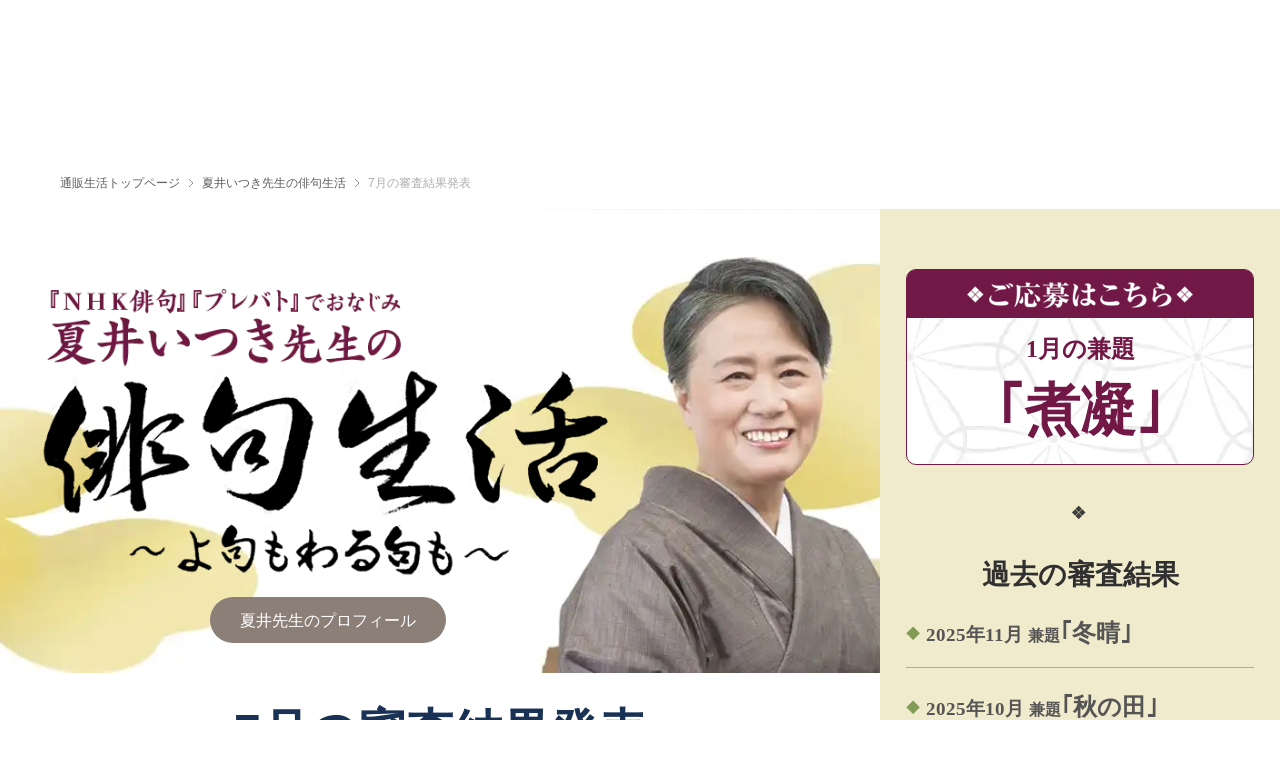

--- FILE ---
content_type: text/html; charset=UTF-8
request_url: https://www.cataloghouse.co.jp/yomimono/haiku/201807/
body_size: 28742
content:
<!DOCTYPE html>
<html lang="ja" prefix="og: https://ogp.me/ns# fb: https://www.facebook.com/2008/fbml">
<head>
<meta charset="utf-8">
<meta name="viewport" content="width=device-width, initial-scale=1">
<meta name="format-detection" content="telephone=no" />
<meta http-equiv="X-UA-Compatible" content="IE=edge">
<meta name="keywords" content="通販生活,俳句生活,カタログハウス,CATALOGHOUSE,夏井いつき,俳句投稿">
<meta name="description" content="カタログハウス「通販生活」夏井いつき先生が審査する俳句投稿コーナー。初心者の方も、ぜひ投稿してください。2018年7月の審査結果発表">
<title>通販生活&reg;2018年7月の審査結果発表｜俳句生活｜【公式】カタログハウスの通販サイト</title>
<meta property="og:site_name" content="通販生活">
<meta property="og:url" content="https://www.cataloghouse.co.jp/yomimono/haiku/201807/">
<meta property="og:image" content="https://www.cataloghouse.co.jp/yomimono/haiku/images/item_img.jpg">
<meta property="og:type"  content="article">
<meta property="og:title" content="通販生活&reg;2018年7月の審査結果発表｜俳句生活｜【公式】カタログハウスの通販サイト">
<meta property="og:description" content="俳句生活 よ句もわる句も[7月の審査結果発表]">
<link rel="icon" href="/favicon.ico" type="image/vnd.microsoft.icon">
<link rel="canonical" href="https://www.cataloghouse.co.jp/yomimono/haiku/201807/">
<!-- header scripts [BEGIN] -->
<!-- Google Tag Manager -->
<script>
const GTM_ID = (location.hostname === "www.cataloghouse.co.jp") ? 'GTM-TXG43LW' : 'GTM-N35KN87J';
</script>
<script>(function(w,d,s,l,i){w[l]=w[l]||[];w[l].push({'gtm.start':
new Date().getTime(),event:'gtm.js'});var f=d.getElementsByTagName(s)[0],
j=d.createElement(s),dl=l!='dataLayer'?'&l='+l:'';j.async=true;j.src=
'https://www.googletagmanager.com/gtm.js?id='+i+dl;f.parentNode.insertBefore(j,f);
})(window,document,'script','dataLayer',GTM_ID);</script>
<!-- Favicon設定 -->
<link rel="shortcut icon" href="/common/202307/images/content/other/favicon.ico" />
<!-- スタイルシート読み込み -->
<link rel="stylesheet" href="/common/202307/css/style.css?20251125" type="text/css" media="all" />
<!-- FontAwsome読み込み -->
<link rel="stylesheet" href="/common/202307/lib/fontawesome/css/all.min.css" media="all" />
<!-- Swiper設定(CSS) -->
<link rel="stylesheet" href="/common/202307/lib/swiper/swiper-bundle.min-8.4.7.css" />
<!-- naviplus -->
<link rel="stylesheet" href="//cataloghouse-f-s.snva.jp/css/naviplus_suggest.css" crossorigin />
<!-- sugoroku Tag -->
<script src="https://tsuhan.point-ad-game.com/tsuhan01/track/order/js/pagtrack.js"></script>
<!-- End sugoroku Tag -->
<!-- header scripts [END] -->

<link rel="stylesheet" href="/common/202307/css/common.css?20231225" media="all" />
<link rel="stylesheet" href="/yomimono/css/yomimono.css" media="all" />
<link rel="stylesheet" href="/yomimono/haiku/css/haiku.css" media="all" />
<script type="application/ld+json">
{
"@context": "https://schema.org",
"@type": "NewsArticle",
"headline": "夏井いつき先生の俳句生活",
"image": [
"https://www.cataloghouse.co.jp/yomimono/haiku/images/logo.png"
],
"datePublished": "2018-09-27T00:00:00+09:00",
"dateModified": "2018-09-27T00:00:00+09:00",
"author": [{
"@type": "Person",
"name": "夏井いつき"
}]
}
</script>
</head>

<body>

	<div class="SiteWrapper">

		<!-- ヘッダー -->
		<div id="app-header-2307"><app-header-2307 v-bind="props"></app-header></div>
		
		<main id="yomimono-content">

			<!-- パンくずリスト -->
<div class="c-breadcrumbs__wrap" itemscope itemtype="https://schema.org/BreadcrumbList">			
	<ul class="c-breadcrumbs__body">		
		<li itemprop="itemListElement" itemscope itemtype="https://schema.org/ListItem">	
			<a class="c-breadcrumbs__link" href="/" itemprop="item"><span itemprop="name">通販生活トップページ</span></a>
			<meta itemprop="position" content="1" />
		</li>	
		<span><img class="" src="/common/202307/images/breadcrumbs/bread-arrow.svg" alt="" decoding="async" /></span>	
		<li itemprop="itemListElement" itemscope itemtype="https://schema.org/ListItem">	
			<a class="c-breadcrumbs__link" href="/yomimono/haiku/" itemprop="item"><span itemprop="name">夏井いつき先生の俳句生活</span></a>
			<meta itemprop="position" content="2" />
		</li>	
		<span><img class="" src="/common/202307/images/breadcrumbs/bread-arrow.svg" alt="" decoding="async" /></span>	
		<li dummy-itemprop="itemListElement" itemscope itemtype="https://schema.org/ListItem">	
			<span dummy-itemprop="name">7月の審査結果発表</span>
			<meta dummy-itemprop="position" content="3" />
		</li>	
	</ul>		
</div>			


	<div id="yomimono-content-wrap">
		<div id="yomimono-content-main">

			<article>     

<div class="mainvisual yomimono-detail-summary">
<div class="row">
<div id="yomimono-detail-share"><div class="btn-share"></div></div>
<div class="mainvisual-inner">
<h1 class="img left"><img src="/yomimono/haiku/images/logo.png" alt="夏井いつき先生の俳句生活" width="600" height="317" /></h1>
<p class="btn center"><a class="bg-dark modal modal-inline" href="#profile"><span>夏井先生のプロフィール</span></a></p>
<div id="profile" class="mfp-hide" style="max-width: 400px;">
<div class="content">
<h2>夏井先生のプロフィール</h2>
<p>夏井いつき◎1957年（昭和32年）生まれ。<br>中学校国語教諭を経て、俳人へ転身。俳句集団「いつき組」組長。<br>2015年初代「俳都松山大使」に就任。『夏井いつきの超カンタン！俳句塾』（世界文化社）等著書多数。</p>
</div>
</div>
</div>
</div>
</div>

<div class="show-tb">					<div class="recruitment">
                    <p class="title img"><img src="/yomimono/haiku/images/recruit_title.png" alt="ご応募はこちら"></p>
                    <p class="days">1月の兼題</p>
                    <h2>｢煮凝｣</h2>
					<!--<p>※4月より投句ルールを変更しました。</p>-->
					 <!--<h2 class="show-pc" style="letter-spacing: -6px;">｢ポインセチア｣</h2>
					 <h2 class="show-sp">｢ポインセチア｣</h2>-->
                    <a href="/yomimono/haiku/guideline.html"></a>
                    </div></div>


<div class="result-content content">
<div class="row com_row">
<h2>7月の審査結果発表</h2>
<h3 class="heading"><span>兼題</span>｢稲妻｣</h3>
<p class="s_text">遠く光だけが見え、雷鳴が聞こえず雨を伴わないものを指すことが多い。雷と違い、光に注目した季語。</p>
<div class="comment">
<p>７月兼題『稲妻』は１,７７２句もの投稿をいただきました。初めて投稿くださる方も増えてきています。４月の開始から７月までの累計で、６,０２７句もの投稿をいただきました。たくさんの投稿、誠にありがとうございました。<br>８月以降も引き続きたくさんの投稿をお待ちしています（編集部より）。</p>
</div>

<h4 class="heading">｢天｣｢地｣｢人｣｢佳作｣それぞれの入選作品を発表します。</h4>

</div>
</div>




<div class="tab sp-accordion">
	<ul class="tab-nav">
		<li class="current"><a href="#">天・地</a></li>
		<li><a href="#">人</a></li>
		<li><a href="#">佳作</a></li>
		<li><a href="#">今月のアドバイス</a></li>
	</ul>
	<div class="tab-content">
		<div class="tab-element">
<div class="row">
<div class="win_ten_back" id="ten">
<h5><img src="/yomimono/haiku/images/ten_icon.png" alt="天" width="159" height="159"></h5>
<div class="win_ten">
<dl>
<dt><h6>稲妻や人は獣のごとく産む</h6><p>テツコ</p></dt>
<dd>
<p class="title">夏井いつき先生より</p>
<p class="text">　なぜ、稲光を「稲妻」というのか。「稲妻」は「稲の夫(つま)」の意で、古代、稲は稲妻と交尾することで結実すると信じられていました。傍題「稲つるび」は、稲が雷光と交わる＝交尾む(つるむ)の意でもあります。「雷」が雷鳴を主体とする夏の季語であるのに対して、秋の季語「稲妻」はその雷光を指します。<br>
　上五「稲妻や」の強調の後に続く「人は獣のごとく産む」という詩語に圧倒されます。確かに、人間が哺乳類＝「獣」であることを生々しく実感するのが出産の現場かもしれません。稲が雷光とつるみ結実するように、「人」も「獣のごとく」交わり産むのです。「稲妻」との取り合わせが生と性を腥く匂わせる、迫力ある作品です。</p>
</dd>
</dl>
</div>
</div>

<div class="win_chi_back" id="chi">
<h5><img src="/yomimono/haiku/images/chi_icon.png" alt="地" width="145" height="127"></h5>
<div class="win_chi">
<dl>
<dt><h6>稲妻の走って鼬見たような</h6><p>亀山水田</p></dt>
<dd>
<p class="text">一瞬の「稲妻」、素早く逃げ走る生き物の影を見たような気がします。あれは「鼬」かもしれないが、それも一瞬のことで定かではない。「稲妻」の光が見せた幻影かもしれないと呟く作者がいます。</p>
</dd>
<dt><h6>魚も人も瞳の濡れて稲つるび</h6><p>久我恒子</p></dt>
<dd>
<p class="text">「魚」の「瞳」が濡れているのは当たり前ですが、「魚も人も」とたたみ掛けた後に出現する「稲つるび」に戦きます。一瞬の雷光の下で魚も人も瞳を濡らしながら、交わり産み死んでいくのです。</p>
</dd>
<dt><h6>稲妻を豊かにセイウチの鼾</h6><p>一阿蘇二鷲三ピーマン</p></dt>
<dd>
<p class="text">「稲妻」は農耕の歴史から生まれた季語ですが、「セイウチ」たちの空にも雷光を走らせます。走る「稲妻」を横目に「鼾」をかく「セイウチ」たち。「豊かに」という言葉のなんと美しいことか。</p>
</dd>
<dt><h6>稲妻のへし折れたるとしなりたると</h6><p>塩谷人秀</p></dt>
<dd>
<p class="text">まさか「稲妻」の一物仕立てに挑む句がでてくるとは思いませんでした。「へし折れたる」稲妻があれば「しなりたる」稲妻もあるという淡々たる描写は、まさに俳人の眼力が捉えた瞬間の映像です。</p>
</dd>
<dt><h6>稲妻やイラクの空はミドリイロ</h6><p>登るひと</p></dt>
<dd>
<p class="text">頭上に「稲妻」が走ったのです。この光景はどこかで見た気がするなと思う。空爆のニュース映像の「イラクの空」がこうだったと気づく。「ミドリイロ」の美しさと禍々しさに、胸を衝かれる一句。</p>
</dd>
</dl>
</div>
</div>
</div>
		</div>
		<div class="tab-element">

<div class="win_jin_back">
<h5><img src="/yomimono/haiku/images/jin_icon.png" alt="人" width="145" height="127"></h5>
<div class="win_jin clearfix">
<ul>
<li><p>稲妻や三面鏡に誰かいる<span>じゃすみん</span></p></li>
<li><p>稲妻やカラカラ錆びてゆく欠片<span>じゃすみん</span></p></li>
<li><p>稲妻やたるんたるんの鰐ののど<span>すりいぴい</span></p></li>
<li><p>隣り合ふ町稲妻を奪ひ合ふ<span>すりいぴい</span></p></li>
<li><p>稲妻や捗る二〇〇語英作文<span>つながいハツオ</span></p></li>
<li><p>ＬＡのコーヒー稲妻の一滴<span>つながいハツオ</span></p></li>
<li><p>稲妻や手足丸めて穴に入る<span>なおこ</span></p></li>
<li><p>稲妻やビルの谷間の古本屋<span>なおこ</span></p></li>
<li><p>稲光祝詞佳境に入りにけり<span>にゃん</span></p></li>
<li><p>稲妻や飯は深謝し食べるもの<span>にゃん</span></p></li>
<li><p>稲妻からプラズマ粒子猫のひげ<span>ぬらりひょん</span></p></li>
<li><p>閨房の鏡の曇り稲妻す<span>ぬらりひょん</span></p></li>
<li><p>稲妻や王女の耳の赤き石<span>みやこわすれ</span></p></li>
<li><p>稲光骨に刻みし呪文あり<span>みやこわすれ</span></p></li>
<li><p>走れ走れ稲光であるうちに<span>ぐ</span></p></li>
<li><p>鋭角に鴉の聲や稲光<span>ぐ</span></p></li>
<li><p>稲妻や産み月の祝女（のろ）脱け出しぬ<span>葦たかし</span></p></li>
<li><p>稲妻や神馬の尿のばうばうと<span>葦たかし</span></p></li>
<li><p>閉じた目の奥まで白しいなびかり<span>遺跡納期</span></p></li>
<li><p>理科室にチョークの音といなびかり<span>遺跡納期</span></p></li>
<li><p>稲妻や鈍色へ沈みゆく阿蘇<span>歌鈴</span></p></li>
<li><p>ベートーヴェンの脳へなだれ込む稲妻<span>歌鈴</span></p></li>
<li><p>稲妻の黒き尾暗き尾根を打つ<span>樫の木</span></p></li>
<li><p>相部屋の雑魚寝五人や稲妻す<span>樫の木</span></p></li>
<li><p>稲妻やロックグラスが一度鳴る<span>輝久</span></p></li>
<li><p>稲妻や飯場住まいに抱く枕<span>輝久</span></p></li>
<li><p>稲妻や異世界はさう遠くない<span>玉木たまね</span></p></li>
<li><p>稲妻や空の裏側にも世界<span>玉木たまね</span></p></li>
<li><p>岩稜帯に稲妻の連射かな<span>桑島幹</span></p></li>
<li><p>稲妻や龍を身籠る北の海<span>桑島幹</span></p></li>
<li><p>うすら日に遠稲妻の生ぬるき<span>薫子</span></p></li>
<li><p>剥落仏稲妻宿す宵あらん<span>薫子</span></p></li>
<li><p>稲妻や歯医者のドリルのどるるるる<span>鯨木ヤスカ</span></p></li>
<li><p>稲妻や雲に放つた四分休符<span>鯨木ヤスカ</span></p></li>
<li><p>稲光生き生きと闇深まれり<span>古都ぎんう</span></p></li>
<li><p>稲妻や冥き雲まで伸ぶる畝<span>古都ぎんう</span></p></li>
<li><p>稲妻に感光しちまった秘密<span>溝口トポル</span></p></li>
<li><p>稲妻や天竜川はいや遠し<span>溝口トポル</span></p></li>
<li><p>稲妻に打たれむと立つ猛き尾根<span>佐藤比古太</span></p></li>
<li><p>稲妻に足踏み鳴らす駒蒼し<span>佐藤比古太</span></p></li>
<li><p>いなびかり縄文遺跡土杭墓<span>彩楓（さいふう）</span></p></li>
<li><p>稲妻や舳先に立てる女神像<span>彩楓（さいふう）</span></p></li>
<li><p>カメレオン七色に稲妻を飲む<span>山内彩月</span></p></li>
<li><p>稲びかりてんでを向いて一家族<span>山内彩月</span></p></li>
<li><p>稲妻や隠しカメラの緩いネジ<span>城内幸江</span></p></li>
<li><p>稲妻や夜を半分になるくらい<span>城内幸江</span></p></li>
<li><p>稲妻や義母に抜かるる指の棘<span>中原久遠</span></p></li>
<li><p>ぬかるみに嵌まる少年いなびかり<span>中原久遠</span></p></li>
<li><p>稲妻や吾子のあばらの柔らかき<span>渡邉一輝</span></p></li>
<li><p>稲妻や東京は群れても一人<span>渡邉一輝</span></p></li>
<li><p>稲妻や人魚が声をなくした日<span>播磨陽子</span></p></li>
<li><p>稲妻の無口パードレの告解<span>播磨陽子</span></p></li>
<li><p>いなづまや菌糸のびゆく榾の中<span>比々き</span></p></li>
<li><p>稲妻を見しより金気くさき舌<span>比々き</span></p></li>
<li><p>裏書に楷書のサイン稲光<span>凡鑽</span></p></li>
<li><p>稲妻や母に繋がる尿の管<span>凡鑽</span></p></li>
<li><p>稲妻や誰か生まれて誰か逝く<span>門未知子</span></p></li>
<li><p>吾妻群嬬恋村や稲光<span>門未知子</span></p></li>
<li><p>稲妻の日に稲妻が濡れてしまう<span>登るひと</span></p></li>
<li><p>稲妻が赤くてすぐに五時がきて<span>登るひと</span></p></li>
<li><p>稲妻やぽぽぽと石は熱を持ち<span>一阿蘇二鷲三ピーマン</span></p></li>
<li><p>鍵盤を殴るバラード稲光<span>塩谷人秀</span></p></li>
<li><p>風冷えて野に稲妻の気配あり<span>本上聖子</span></p></li>
<li><p>益荒男の腹筋固し稲光<span>24516</span></p></li>
<li><p>ジャングルの如き配管稲光<span>あいだほ</span></p></li>
<li><p>稲妻や固く握った鞄の紐<span>あまぐり</span></p></li>
<li><p>稲妻や堕胎ゆるさぬ国に来て<span>あまぶー</span></p></li>
<li><p>ふるさとへ道しるべなり稲光<span>あめちゃん</span></p></li>
<li><p>赤銅の稲妻を抱く雲沖に<span>うい</span></p></li>
<li><p>稲妻に縁取られたる悪巧み<span>うさぎまんじゅう</span></p></li>
<li><p>稲妻やアインシュタインの眼<span>うみの海月</span></p></li>
<li><p>稲光そんなに嫌われてたなんて<span>おくにち木実</span></p></li>
<li><p>稲妻や卍望みし黒き富士<span>おぐもぐ</span></p></li>
<li><p>かくれおに納屋の隙間の稲光<span>おっばあ</span></p></li>
<li><p>稲妻の先に君<span>おのＤ</span></p></li>
<li><p>稲妻や割れた硝子を片付ける<span>かつたろー。</span></p></li>
<li><p>稲妻や右耳音を失ひぬ<span>かぬまっこ</span></p></li>
<li><p>たちきりのよとぎのまどのいなびかり<span>くま鶉</span></p></li>
<li><p>稲妻や父の大きな口に管<span>クラウド坂上</span></p></li>
<li><p>島津退き口稲妻走る関ヶ原<span>くりでん</span></p></li>
<li><p>稲妻や翡翠を探す光なり<span>くるみだんご</span></p></li>
<li><p>稲妻や一人称で生きてゆく<span>ケンＧ</span></p></li>
<li><p>いなづまと母のいかりとはんこうき<span>ここな</span></p></li>
<li><p>稲妻や驚く子らの声も光る<span>ゴンタ</span></p></li>
<li><p>いなたまは非情の槍よ賜物よ<span>サイコロピエロ七変化</span></p></li>
<li><p>稲妻やイヤイヤ期の子の握力<span>さきのすけ</span></p></li>
<li><p>稲妻やゴクリと夫の喉仏<span>さくやこのはな</span></p></li>
<li><p>空破れて天啓のごと稲光<span>さくら</span></p></li>
<li><p>稲妻や裂けて光の先尖る<span>さとう菓子</span></p></li>
<li><p>稲妻にはためきたるやパンツ１０枚<span>さとう朋子</span></p></li>
<li><p>稲妻にマントルの熱畝りけむ<span>さとけん</span></p></li>
<li><p>稲妻や長い電話を切りたくて<span>さとち</span></p></li>
<li><p>稲妻をしもべに世界廻りたし<span>しかもり</span></p></li>
<li><p>稲妻や哭かずにすんだ三回忌<span>すずひろ</span></p></li>
<li><p>稲妻が夜の隙間に怒り立つ<span>スリム</span></p></li>
<li><p>稲妻や抱く子かばひし母となる<span>せつよ</span></p></li>
<li><p>たまごきらいぜったいぜったい稲光<span>そうた（８さい）</span></p></li>
<li><p>うたかたの恋となるらむ稲びかり<span>ターシェンカ</span></p></li>
<li><p>稲妻やはやくちでえいごしゃべるひと<span>ちま（４さい）</span></p></li>
<li><p>稲妻やたまさか覗く異界の街<span>ちゃうりん</span></p></li>
<li><p>稲妻や隣県記録的豪雨<span>てまり</span></p></li>
<li><p>稲妻や嬰はちからづよく眠る<span>ときこ</span></p></li>
<li><p>稲妻や寂聴の性おっちょこちょい<span>としなり</span></p></li>
<li><p>稲妻や毛細血管の怒張<span>としまる</span></p></li>
<li><p>稲妻や軒下の泥の巣は空<span>とものこゆめ</span></p></li>
<li><p>稲妻や大水来る夜の帳<span>とよかわ</span></p></li>
<li><p>骨喰らう癌の痛さや稲光<span>なごやいろり</span></p></li>
<li><p>稲光り十勝平野の大き空<span>ななみ</span></p></li>
<li><p>かのじょみててんがいなびかりおとした<span>ナリミナ</span></p></li>
<li><p>稲妻や村半分のジオラマが<span>なんじゃもんじゃ</span></p></li>
<li><p>過去問に賭ける未明や稲光り<span>のっこ</span></p></li>
<li><p>稲妻や夫婦茶碗を五十年<span>のど飴</span></p></li>
<li><p>稲妻や薄荷の飴をピシと噛む<span>はちべえ</span></p></li>
<li><p>「またいつか」小さくなる背よ稲光<span>はちべえ</span></p></li>
<li><p>いなびかり卒塔婆小町のまなじりに<span>はむ</span></p></li>
<li><p>稲妻や嫁姑といふ絆<span>ひかるこ</span></p></li>
<li><p>稲妻や関取たちは出稽古へ<span>ひでやん</span></p></li>
<li><p>稲妻や一人当直最初の日<span>ひとみうさぎ</span></p></li>
<li><p>稲妻やひりひりと残像白し<span>ふじこ</span></p></li>
<li><p>洪水の引きし我が町稲光<span>ぼたんのむら</span></p></li>
<li><p>書き記すくさび形文字稲の殿<span>ポリ</span></p></li>
<li><p>扉を叩くベートーベンの稲妻<span>まつぽっくり</span></p></li>
<li><p>稲妻の落ちるスピード恋に似て<span>マドレーヌカフェ</span></p></li>
<li><p>稲妻を放ってミシンうなるうなる<span>まどん</span></p></li>
<li><p>稲妻のヒビ走る硝子の空<span>まなやたか</span></p></li>
<li><p>稲光箪笥のおくに遺言書<span>みさき</span></p></li>
<li><p>稲妻に浮かぶ男の歪む顔<span>ミセウ愛</span></p></li>
<li><p>稲光油まみれの夜勤かな<span>みつよ</span></p></li>
<li><p>遠稲妻軽く眼を閉づ逢瀬かな<span>みなと</span></p></li>
<li><p>いなつるび通夜振る舞ひのあやふさに<span>みなと</span></p></li>
<li><p>いなずまやらむねをからあってのむんやで<span>ゆいのすけ３才</span></p></li>
<li><p>稲妻やフェンスにかかるあかいはた<span>むらさき（６さい）</span></p></li>
<li><p>稲妻の雲の隙間に魔女探す<span>もつこ</span></p></li>
<li><p>稲妻やあめくぢぢめくさんざめく<span>ヤッチー</span></p></li>
<li><p>稲妻やひとりで祖父の米食らう<span>ゆうほ</span></p></li>
<li><p>稲妻や強き産声母となる<span>ゆづ</span></p></li>
<li><p>稲妻やツィゴイネルワイゼンの夜<span>ロマ</span></p></li>
<li><p>稲妻やそこそこ生きて樹木葬<span>亜紀女</span></p></li>
<li><p>稲妻に浮かぶ我が顔の険しき<span>亜美子</span></p></li>
<li><p>稲妻やダムの底なる村の木へ<span>亜来真留美</span></p></li>
<li><p>稲妻や少しそろはぬミシンの目<span>愛燦燦</span></p></li>
<li><p>稲妻や三連休を寝違えて<span>或人</span></p></li>
<li><p>成人誌立ち読み稲妻は止まぬ<span>或人</span></p></li>
<li><p>稲妻の如くこの地に赤子降り<span>安川伊津子</span></p></li>
<li><p>稲妻の夜や稜線の黒痛し<span>伊介</span></p></li>
<li><p>稲妻や叱る母叱らるる父<span>伊予吟会宵嵐</span></p></li>
<li><p>ただいまと土のにおい遠くで稲妻<span>一花</span></p></li>
<li><p>稲妻や土偶堂々正中線<span>一斤染乃</span></p></li>
<li><p>稲光武蔵野一隅射ぬきたり<span>影山治子</span></p></li>
<li><p>稲妻を先に行かせる姉小路<span>遠藤百合</span></p></li>
<li><p>気配なき子の部屋真夜の稲光<span>塩沢桂子</span></p></li>
<li><p>稲妻や妻問い婚の口伝あり<span>岡本育子</span></p></li>
<li><p>稲妻の去りて駅前の喧騒<span>温湿布</span></p></li>
<li><p>稲妻やドーベルマンの耳尖る<span>加藤ふみ</span></p></li>
<li><p>稲妻や口答へせし子の静か<span>加藤哲</span></p></li>
<li><p>稲妻や十六羅漢の猛き眉<span>可笑式</span></p></li>
<li><p>稲妻や己の恋に今気づく<span>花伝</span></p></li>
<li><p>稲妻を吐き出し空の軽き青<span>花南天</span></p></li>
<li><p>稲妻や怪談噺いま佳境<span>華</span></p></li>
<li><p>稲妻にかすかに動く睫毛かな<span>海碧</span></p></li>
<li><p>稲妻や執事の怪死した館<span>葛谷猫日和</span></p></li>
<li><p>稲妻やこの世の道草気にもせず<span>関口はるな</span></p></li>
<li><p>稲妻を集めた者は死んだとか<span>気球乗り</span></p></li>
<li><p>なお深き闇を産み出す稲光<span>亀山逸子</span></p></li>
<li><p>稲光厠の窓の磨りガラス<span>亀田荒太</span></p></li>
<li><p>心臓に稲妻走る痛みかな<span>菊池洋勝</span></p></li>
<li><p>稲妻や卑弥呼にすがる民の声<span>吉田好大</span></p></li>
<li><p>ささくれをむきたる夜やイナビカリ<span>居升典子</span></p></li>
<li><p>稲妻や紙屋町西停留所<span>京野さち</span></p></li>
<li><p>稲光焼き付く父のデスマスク<span>空龍</span></p></li>
<li><p>稲妻や明治生まれの母の喝<span>熊女</span></p></li>
<li><p>稲妻の走りて太き生命線<span>硬膜外</span></p></li>
<li><p>さっきから無言の妻や稲光<span>紅あずま</span></p></li>
<li><p>稲妻や青く尖れる喉仏<span>紅さやか</span></p></li>
<li><p>稲妻や笑ひ止むトーテムポール<span>香野さとみ</span></p></li>
<li><p>新宿の烏合の衆や稲光<span>高橋寅次</span></p></li>
<li><p>稲妻や茶漬け掻き込む通夜の朝<span>鴻毛</span></p></li>
<li><p>稲妻の残像ひりつく静脈<span>克巳</span></p></li>
<li><p>稲妻や猫の心音感じつつ<span>根本葉音</span></p></li>
<li><p>空の底割って稲妻海に墜つ<span>佐藤千枝</span></p></li>
<li><p>猪威しかっぽんかっぽん稲光<span>座敷わらしなつき（６才）</span></p></li>
<li><p>俎板の包丁跡や稲光<span>斎乃雪</span></p></li>
<li><p>稲妻やははの匂いの濃くなりぬ<span>在芽里子</span></p></li>
<li><p>赫雲を縫うて後退る稲妻<span>山口トシ子</span></p></li>
<li><p>稲妻や飛行機雲のなほ遠し<span>山本彩</span></p></li>
<li><p>稲妻の途（みち）探す闇の耳鳴り<span>史</span></p></li>
<li><p>稲妻にこゑなく回転木馬錆ぶ<span>次郎の飼い主</span></p></li>
<li><p>光まず子宮に触れし稲の夫<span>七瀬ゆきこ</span></p></li>
<li><p>稲妻や夜のとばりを金継ぎし<span>汐湯</span></p></li>
<li><p>貴様とふ漢ことばや稲つるび<span>七草</span></p></li>
<li><p>稲妻やこの地球（ほし）の虚の瞬き<span>篠崎幸惠</span></p></li>
<li><p>稲妻や祖父の時計がひとつ鳴り<span>若井柳児</span></p></li>
<li><p>持ち帰る子安の小石稲の妻<span>宗澤美子</span></p></li>
<li><p>稲妻や父の拳固に目をつぶる<span>初野文子</span></p></li>
<li><p>稲妻を見下ろす機内のマティーニ<span>小市</span></p></li>
<li><p>稲妻や姉は非婚でよいと言う<span>小川めぐる</span></p></li>
<li><p>稲妻やがさりとシャツの襟のタグ<span>小泉岩魚</span></p></li>
<li><p>稲妻や螺鈿の箱と海の闇<span>小池玲子</span></p></li>
<li><p>稲妻やダムはやうやう満ちて来し<span>小南子</span></p></li>
<li><p>エフェクトの小さき稲妻の無音<span>小野田達仁</span></p></li>
<li><p>稲妻やエンデのものがたり佳境へ<span>松山帖句</span></p></li>
<li><p>稲妻は翼の軋み龍生まる<span>松廣李子</span></p></li>
<li><p>ざわめきは職場の死角いなつるび<span>上野眞理</span></p></li>
<li><p>稲妻や遺言状と死刑囚<span>真宮マミ</span></p></li>
<li><p>稲妻や神農さんの虎光る<span>真繍</span></p></li>
<li><p>稲妻よ己の背なは未知のまま<span>真壁正江</span></p></li>
<li><p>『罪と罰』カーテン越しの稲光<span>真野悠</span></p></li>
<li><p>稲光仁王の眼からでるごとし<span>真理庵</span></p></li>
<li><p>稲妻や時にあります不発弾<span>雛まつり</span></p></li>
<li><p>稲妻や夫なし子なし義歯洗う<span>雛鍔</span></p></li>
<li><p>稲妻の傷痕探し帰路の空<span>瀬尾ありさ</span></p></li>
<li><p>稲妻の奇襲や無駄毛剥ぐやうに<span>西川由野</span></p></li>
<li><p>稲妻の罅から空の殻を割る<span>青海也緒</span></p></li>
<li><p>稲光真夜中のアガサ・クリスティ<span>石ころ</span></p></li>
<li><p>稲妻の切っ先小さき波頭を捕らふ<span>石垣エリザ</span></p></li>
<li><p>稲光ネコ科の獣のような空<span>石山俊道</span></p></li>
<li><p>さっきまでゐた山の向かうに稲光<span>浅井和子</span></p></li>
<li><p>正解はここになく稲妻の形<span>曽我真理子</span></p></li>
<li><p>留め拍子宵のいなづま薪能<span>痩女</span></p></li>
<li><p>稲妻や遠征帰りのバスしずか<span>走流</span></p></li>
<li><p>稲妻や露店床屋のタルカムパウダ<span>多事</span></p></li>
<li><p>いなずまやばっさりショートにしてください<span>大蚊里伊織</span></p></li>
<li><p>稲妻や無音の闇の豊かなり<span>大久保響子</span></p></li>
<li><p>美ら海に稲妻美ら海の機影<span>大小田忍</span></p></li>
<li><p>稲妻や五分ごと寄する陣痛<span>大槻税悦</span></p></li>
<li><p>稲妻のファルセット卵子冷凍す<span>沢田朱里</span></p></li>
<li><p>稲妻や亡父の時計は秒針だけ<span>谷口道子</span></p></li>
<li><p>稲妻や棚田の畦の道祖神<span>知足</span></p></li>
<li><p>稲妻や弦張り替へるバイオリン<span>中岡秀次</span></p></li>
<li><p>竜骨の眼窩めりめり稲つるみ<span>中山月波</span></p></li>
<li><p>山路には獣の匂ひ稲光<span>中西柚子</span></p></li>
<li><p>稲妻や寂しくなればひかります<span>宙のふう</span></p></li>
<li><p>稲妻へ鬼集い風一度止む<span>衷子</span></p></li>
<li><p>稲妻やそろそろ逝くと兄の声<span>長岡ルリ子</span></p></li>
<li><p>稲妻や喪服の丈を少し詰め<span>辻が花</span></p></li>
<li><p>稲妻や仰向けで爪齧る夜<span>天津飯</span></p></li>
<li><p>稲妻や海月降るかに光る雲<span>天野姫城</span></p></li>
<li><p>稲妻や一音違へ曲壊る<span>田村朋子</span></p></li>
<li><p>焦げ臭き稲妻背なを追ひ掛くる<span>田村利平</span></p></li>
<li><p>稲妻や神輿の蔵の扉あけ<span>田畑尚美</span></p></li>
<li><p>稲妻を恐れもせずに君の来る<span>田付一苗</span></p></li>
<li><p>稲妻や時差を数えるビルの角<span>渡辺音葉</span></p></li>
<li><p>稲妻に棚田は上田から孕む<span>渡邉竹庵</span></p></li>
<li><p>カテーテル検査の如く稲妻す<span>登音</span></p></li>
<li><p>稲妻や闇に啼く狼の群<span>都金時</span></p></li>
<li><p>片言の日本語の妻いなつるび<span>都乃あざみ</span></p></li>
<li><p>稲妻の楔型文字解読す<span>都忘れ</span></p></li>
<li><p>稲妻や股を開いて塗るルージュ<span>土井探花</span></p></li>
<li><p>天窓に収まりきらぬ稲光<span>土屋虹魚</span></p></li>
<li><p>漆黒の不整脈とや稲光<span>冬のおこじょ</span></p></li>
<li><p>稲妻や感電したる土星の環<span>東奈美</span></p></li>
<li><p>隠されし靴を探して稲光<span>桃猫雪子</span></p></li>
<li><p>稲妻の明石大橋袈裟懸けに<span>藤川哲三</span></p></li>
<li><p>稲妻や野に宇宙船めくサイロ<span>奈良香里</span></p></li>
<li><p>いつか終わる介護や遠き稲光<span>奈良素数</span></p></li>
<li><p>ＰＫの助走に疾る稲光<span>内藤羊皐</span></p></li>
<li><p>残業の二十五階の稲光<span>内本惠美子</span></p></li>
<li><p>稲妻にをんなの躰確かむる<span>楢山孝明</span></p></li>
<li><p>観測船見送る母よ稲光<span>楠央</span></p></li>
<li><p>絎針に残りし糸や稲妻す<span>猫愛すクリーム</span></p></li>
<li><p>あしたも晴れ稲妻に背を向け眠る<span>猫路</span></p></li>
<li><p>稲妻や受付嬢のぴんと座す<span>馬場崎智美</span></p></li>
<li><p>稲妻やたれが臼ひく雲の上<span>馬場東風</span></p></li>
<li><p>稲妻や紫の道海に引き<span>白雨</span></p></li>
<li><p>いねのつま水天宮の護符飲みし<span>白樺みかん</span></p></li>
<li><p>太陽と競ふ高千穂の稲妻<span>八幡風花</span></p></li>
<li><p>黎明の厩舎に届く稲光<span>八木実</span></p></li>
<li><p>稲妻や能面のごと顔ありて<span>飯村祐知子</span></p></li>
<li><p>稲妻浴びてより妻のよそよそし<span>彼方ひらく</span></p></li>
<li><p>稲妻の無音無臭の響きかな<span>比良山</span></p></li>
<li><p>稲妻を静かに見入る子抱く夫<span>姫山りんご</span></p></li>
<li><p>稲妻や垂直に立つ湖の上<span>百合乃</span></p></li>
<li><p>稲妻やエロスの落ちてゐる空地<span>百草千樹</span></p></li>
<li><p>宗達の稲妻走るパリの町<span>品子</span></p></li>
<li><p>見えなくていいもの照らす稲光<span>富山の露玉</span></p></li>
<li><p>人を殺すゲーム稲妻鳴りっぱなし<span>福本羽心</span></p></li>
<li><p>稲妻や心折れたる音を足す<span>福良ちどり</span></p></li>
<li><p>稲妻や村道走る霊柩車<span>腹胃壮</span></p></li>
<li><p>初恋の終わりしころや稲びかり<span>文女</span></p></li>
<li><p>稲妻やショートステイに義父送る<span>片岡佐知子</span></p></li>
<li><p>放課後に囚われた日や稲の妻<span>穂積のり子</span></p></li>
<li><p>稲妻や象はアフリカの夢をみる<span>豊田すばる</span></p></li>
<li><p>稲妻とビルは三度目の接吻<span>北野きのこ</span></p></li>
<li><p>稲光融けたヒロシマの青空<span>牧野敏信</span></p></li>
<li><p>稲妻が海のにおいを連れてきた<span>魔女っ子めぐ</span></p></li>
<li><p>稲妻を孕みて鎮座する空よ<span>麻衣</span></p></li>
<li><p>稲妻や逸るフォントのオノマトペ<span>抹茶金魚</span></p></li>
<li><p>暗雲の脈をなぞる稲光<span>未田翌檜</span></p></li>
<li><p>稲妻に浮かぶ無数の尖帽<span>蜜華</span></p></li>
<li><p>稲妻は去りて遺りし嘘一つ<span>蓑田和明</span></p></li>
<li><p>いなつるび賽の河原は祭らし<span>椋本望生</span></p></li>
<li><p>稲妻や罅入びびしき青磁壺<span>明惟久里</span></p></li>
<li><p>稲光眼集めて去りにけり<span>明田句仁子</span></p></li>
<li><p>商談は成立昼のいなびかり<span>木村摩耶</span></p></li>
<li><p>稲妻や列車は雨の切れ間抜け<span>野ねずみ</span></p></li>
<li><p>人ごとのやうに見てゐる稲光<span>野ばら</span></p></li>
<li><p>稲妻や手術知らせる友の声<span>野ゆき</span></p></li>
<li><p>稲妻や昨日の嘘が疼きだし<span>野地垂木</span></p></li>
<li><p>稲妻や尖りて赤き時計台<span>油井勝彦</span></p></li>
<li><p>合宿の低き枕や遠稲妻<span>有瀬こうこ</span></p></li>
<li><p>いなびかり車庫に沈みしブルドッグ<span>有本仁政</span></p></li>
<li><p>稲妻に発情したる河馬二頭<span>由づる</span></p></li>
<li><p>稲妻や試合前夜の合宿所<span>葉るみ</span></p></li>
<li><p>稲妻や置き去られたる囮缶<span>葉子</span></p></li>
<li><p>稲妻や思はぬことを口走り<span>立川六珈</span></p></li>
<li><p>稲妻や第２コースの塩素臭<span>隆之介１１歳</span></p></li>
<li><p>空を嗅ぐ犬稲妻の二度三度<span>鈴木淑葉</span></p></li>
<li><p>稲光笑声炸ず十五歳<span>鈴木由紀子</span></p></li>
<li><p>稲妻やニコライ堂の屋根碧き<span>鈴木麗門</span></p></li>
<li><p>いなびかり信仰心は捨てました<span>露砂</span></p></li>
<li><p>親権を譲らぬ妻や稲光<span>蝋梅とちる</span></p></li>
<li><p>稲妻の夜ギザに裁たれし花模様<span>暝想華</span></p></li>
<li><p>遠稲妻横顔深く頷きぬ<span>朶美子</span></p></li>
<li><p>稲妻や宅配便のベルは二度<span>洒落神戸</span></p></li>
<li><p>稲妻や夜の首都高湾岸線<span>淺野紫桜</span></p></li>
<li><p>稲光闇の奥より津軽富士<span>齋藤光子</span></p></li>
<li><p>稲妻の彼方の闇に松の影<span>螢子</span></p></li>
<li><p>能面の額の傷や稲の妻<span>芍薬</span></p></li>
<li><p>稲妻やきみのつく嘘は優しい<span>蓼科川奈</span></p></li>
<li><p>号外に同郷のひとイナビカリ<span>邯鄲</span></p></li>
</ul>
</div>

</div>



		</div>
		<div class="tab-element">

<div class="win_kasaku_back">
<h5><img src="/yomimono/haiku/images/kasaku_icon.png" alt="佳作" width="145" height="127"></h5>
<div class="win_kasaku clearfix">
<h6>稲妻怖い、驚く、反応する<span>※類想ごとに分類。</span></h6>
<ul>
<li><p>稲妻や子の目に映る青天の霹靂<span>ＭａＳａ</span></p></li>
<li><p>留守番の稲妻怖くテレビ付け<span>アガペ</span></p></li>
<li><p>あぜ道で母の裾持ついなびかり<span>いくな</span></p></li>
<li><p>稲妻や吾子が飛び込む母の膝<span>つち茶屋</span></p></li>
<li><p>稲妻の光とこわさ正比例<span>ねこバアバ</span></p></li>
<li><p>黒い空驚き直前稲光<span>ファン</span></p></li>
<li><p>稲妻は天の怒りか凄さます<span>やったん</span></p></li>
<li><p>稲妻に身を伏す子猫細く鳴く<span>卯さきをん</span></p></li>
<li><p>吾子震え布団もぐりて稲妻や<span>横地美恵</span></p></li>
<li><p>稲妻や逃げ惑う犬追いかける<span>橋本結女子</span></p></li>
<li><p>赤子の手ぴくり産室の稲妻<span>香織</span></p></li>
<li><p>稲妻や隠れし君に弛むほほ<span>山本よし子</span></p></li>
<li><p>稲妻や耳ふさぎて駈ける子ら<span>志田那子</span></p></li>
<li><p>稲妻や傘捨て夫の手を握る<span>若竹芳子</span></p></li>
<li><p>稲妻はしりきゃと声あぐ六十女<span class="ruby">（むそめ）</span>かな<span>神本多貴子</span></p></li>
<li><p>稲妻に怯えしクロの換毛舞う<span>生駒しのぶ</span></p></li>
<li><p>稲妻や子猫箪笥に飛び乗りて<span>田中勝之</span></p></li>
<li><p>稲びかり鬼も逃げるやかくれんぼ<span>湯流里参朗</span></p></li>
<li><p>稲妻と動ぜぬ夫と我が悲鳴<span>日々生紡</span></p></li>
<li><p>稲妻に針持つ指のこわばりぬ<span>入江幸子</span></p></li>
<li><p>稲妻や腕に幼子目に涙<span>美乃</span></p></li>
<li><p>稲光帰宅のみちを怖がる子<span>野上浩志</span></p></li>
<li><p>稲妻やべそかく子らがしがみつき<span>有馬裕子</span></p></li>
</ul>
<h6>引き裂く、つらぬく、割れる</h6>
<ul>
<li><p>稲妻が空を裂く夕家を出る<span>かもめ</span></p></li>
<li><p>あおじろく闇夜つらぬく稲光<span>かんじゅん</span></p></li>
<li><p>稲妻や天空の城きりさきて<span>渡辺貴砂江</span></p></li>
<li><p>ぱきぺきと空割るひかり稲の殿<span>詠み人知らず</span></p></li>
<li><p>稲妻の鋭角鉄の塔を射す<span>敬水</span></p></li>
<li><p>濃紺の空切り裂いて稲光<span>佐保子</span></p></li>
<li><p>稲妻や湖面照らして突き刺さる<span>山本康子</span></p></li>
<li><p>稲光山肌を裂く闇夜かな<span>紫江</span></p></li>
<li><p>稲妻や硝子の空に走るヒビ<span>秋まゆ</span></p></li>
<li><p>通夜の列闇引き裂きて稲交<span>西嶋正身</span></p></li>
<li><p>後悔を切り裂いて落つ稲光<span>理佳</span></p></li>
</ul>
<h6>一瞬</h6>
<ul>
<li><p>一瞬ににぎれず消える稲光<span>Ｓｔｅｌｌａ</span></p></li>
<li><p>シーンと音がして刹那稲光<span>さだとみゆみこ</span></p></li>
<li><p>稲妻やその一瞬の潔さ<span>聖月</span></p></li>
<li><p>漆黒の窓に稲妻刹那の画<span>大山恭子</span></p></li>
<li><p>一瞬の畳を走る稲光<span>中村純代</span></p></li>
<li><p>稲妻の一瞬驟雨を駆ける男<span>白米</span></p></li>
</ul>
<h6>人生、生と死、決心、偲ぶ、思い出</h6>
<ul>
<li><p>稲妻やリセットしたき我が人生<span>ＫＩＳＯＢＡ・Ｕ．Ｆ．Ｏ．</span></p></li>
<li><p>いなびかり若気の至り胸の火に<span>あかり</span></p></li>
<li><p>歳ふれば胸すく思い稲光り<span>あきこ</span></p></li>
<li><p>稲光生ききる友の居る辺り<span>こすみ</span></p></li>
<li><p>悩み病む吾を稲妻荒療治<span>スッキリ</span></p></li>
<li><p>母の人生照らせ稲妻狂おしく<span>とっちん</span></p></li>
<li><p>稲妻に背押され言葉切出しぬ<span>愛弓</span></p></li>
<li><p>稲光生まれるいのち死ぬいのち<span>綾夏</span></p></li>
<li><p>稲妻や旅立つ母と最後の夜<span>霞草</span></p></li>
<li><p>稲妻や良くも悪くも６０年<span>海</span></p></li>
<li><p>稲妻を連れて産声上げにけり<span>宮部里美</span></p></li>
<li><p>稲妻や一瞬想い出よみがえり<span>玉響</span></p></li>
<li><p>最愛ののぼりし空に稲妻知らす<span>犬山いぬこ</span></p></li>
<li><p>蒼極む空を稲妻友逝きぬ<span>今井淑子</span></p></li>
<li><p>故郷の父母に届けよ稲光<span>秋代</span></p></li>
<li><p>様々の生の終わりや稲びかり<span>春耕</span></p></li>
<li><p>ゆらぐ決心の背中押す稲光<span>純子</span></p></li>
<li><p>稲妻や孤了のきみの逝く偲ぶ<span>森忠司</span></p></li>
<li><p>いなびかり鏡に母を思ひをり<span>深幽</span></p></li>
<li><p>父と見し稲妻鮮烈引っ越しの夜<span>清歌</span></p></li>
<li><p>稲妻が心に力湧き与え<span>中山清充</span></p></li>
<li><p>稲妻届け初孫の誕生祝え<span>美人教師</span></p></li>
<li><p>心音に吾子となりぬや稲光<span>名ばかり宗幸</span></p></li>
<li><p>稲光り幼き記憶に音はなし<span>柚香</span></p></li>
</ul>
<h6>急ぐ、あわてる、動きが止まる</h6>
<ul>
<li><p>稲妻に自転車駆ける帰り途<span>いっこ</span></p></li>
<li><p>稲光りかごをかかえて帰路急ぐ<span>さかたちえこ</span></p></li>
<li><p>稲妻や缶蹴りの子の散り散りに<span>すみ</span></p></li>
<li><p>犬も子らも帰途につかせり稲光<span>のりぞう</span></p></li>
<li><p>山際を走る稲妻帰路せかし<span>蒲公英</span></p></li>
<li><p>稲光あたふた探す知人の家<span>吉成しょう子</span></p></li>
<li><p>息をのむ稲の妻みて湯殿より<span>向井こうぼう</span></p></li>
<li><p>稲妻や凝視する猫笑う吾子<span>江川月丸</span></p></li>
<li><p>稲妻に追われるような自転車の群れ<span>紫陽花</span></p></li>
<li><p>走りくる吾子の早さや稲光<span>室依子</span></p></li>
<li><p>公式を書く手の止まる稲光<span>星乃沙耶</span></p></li>
<li><p>稲妻に追いかけられて急ぐ足<span>千川小舟</span></p></li>
<li><p>グランドの生徒はダッシュだ稲妻だ<span>村人</span></p></li>
<li><p>稲妻や車庫に逃げ込む下駄二つ<span>駄詩</span></p></li>
<li><p>稲妻を見ず早足のランドセル<span>中神主税</span></p></li>
<li><p>稲妻が自然と足を急がせる<span>鶴谷緑平</span></p></li>
<li><p>道草に早く帰れと稲妻が<span>田中玄華</span></p></li>
<li><p>急かさるる漕ぐ足闇の稲光<span>田中紅雲</span></p></li>
<li><p>農夫走る青き田の原稲光<span>萩時雨</span></p></li>
<li><p>稲妻やきみは立ち漕ぎ猛ダッシュ<span>平田葉</span></p></li>
<li><p>稲妻に抱えて走る散歩道<span>明良稽古</span></p></li>
</ul>
<h6>田んぼ、収穫、実り</h6>
<ul>
<li><p>稲光り祖父の田圃はあの辺り<span>あつちやん</span></p></li>
<li><p>田がビルに変わりて惑う稲の夫<span>おざきさちよ</span></p></li>
<li><p>稲妻や郷里の田畑手放しぬ<span>かわせみ</span></p></li>
<li><p>稲妻や俄冷気田を渡る<span>さがの</span></p></li>
<li><p>稲妻へとどけ柏手よき実入り<span>たすく</span></p></li>
<li><p>稲妻や田地にパワー注入す<span>つちのこ</span></p></li>
<li><p>泥の田に力を西の稲妻よ<span>久美子</span></p></li>
<li><p>稲妻や農婦ほくほく早じまひ<span>桜姫５</span></p></li>
<li><p>稲妻や瑞穂の国の祈り込め<span>三茶</span></p></li>
<li><p>漆黒に実れ実れと稲光<span>小枝咲楽</span></p></li>
<li><p>稲妻や割れた田んぼのひびなぞる<span>小池佑紀</span></p></li>
<li><p>稲妻や実る稲待つ夫と妻<span>大山小袖（俳号）</span></p></li>
<li><p>作り手無し稲妻むなし先祖の田<span>卓女</span></p></li>
<li><p>窒素増し根張り（ねはり）豊穣稲光<span>武樹</span></p></li>
</ul>
<h6>湖などに映る</h6>
<ul>
<li><p>稲妻や天空のショウ湖に見る<span>の菊</span></p></li>
<li><p>穏やかな湖面に映る稲光<span>バン</span></p></li>
</ul>
<h6>龍、神など</h6>
<ul>
<li><p>稲妻に天井の龍爛々と<span>ＡＮＧＥＬ</span></p></li>
<li><p>稲妻や神を見たよな惑いの夜<span>オカメインコ</span></p></li>
<li><p>出番待つ龍のジャンケン稲光<span>おぼろ月</span></p></li>
<li><p>信仰も科学も似稲妻プラズマ<span>カオス</span></p></li>
<li><p>神さまにポーズをとって稲光<span>つぼみ</span></p></li>
<li><p>いなびかり昇る竜の絵にも似て<span>愛子</span></p></li>
<li><p>稲妻を稲妻走りに昇る神<span>横井隆和</span></p></li>
<li><p>赤道下跳ねるシャーマンと稲妻<span>銀長だぬき</span></p></li>
<li><p>稲妻に姿現す御神木<span>志村紫香</span></p></li>
<li><p>天を裂く龍神如し稲妻や<span>松岡幸子</span></p></li>
<li><p>稲妻が産んだ亀裂に神宿る<span>西村優美子</span></p></li>
<li><p>祈りすぎ天の稲妻怒りだす<span>大本千恵子</span></p></li>
<li><p>稲妻やダナエと雨のゼウスめく<span>中島圭子</span></p></li>
<li><p>稲妻や受胎告知の美術館<span>巫女</span></p></li>
</ul>
<h6>雨</h6>
<ul>
<li><p>雨待ちの筑波のガマに稲光<span>ひふみ</span></p></li>
<li><p>稲光土のにおいに雨感じ<span>むな</span></p></li>
<li><p>雨上る遠く稲妻父祖の墓<span>修芳</span></p></li>
<li><p>畑の畝稲妻と共に雨を吸う<span>小島理司</span></p></li>
<li><p>稲妻に振り向く同僚雨は未だ<span>早帆</span></p></li>
<li><p>雨走る窓の稲妻なぞりけり<span>藤井眞おん</span></p></li>
</ul>
<h6>恋</h6>
<ul>
<li><p>稲妻や車中に告知する別離<span>ぐずみ</span></p></li>
<li><p>稲妻が恋の妄想打ち砕く<span>シオン</span></p></li>
<li><p>稲妻や別れ話に雨落ちる<span>縁恵</span></p></li>
<li><p>稲妻やコンマ二秒の一目惚れ<span>宮本敏夫</span></p></li>
<li><p>稲妻やみのりを契る二人の夜<span>三浦ごまこ</span></p></li>
<li><p>ギュッと掴むあなたの袖を稲光<span>真冬</span></p></li>
<li><p>別れよう稲妻走る浮気妻<span>大島サザエ</span></p></li>
<li><p>稲光待ってとび込む彼の胸<span>惇壹</span></p></li>
</ul>
<h6>～を照らす、稜線くっきり</h6>
<ul>
<li><p>戦える道すじ見えて稲妻す<span>けい子</span></p></li>
<li><p>放課後に遠き山映ゆ稲光<span>しおみー</span></p></li>
<li><p>鈍色の雲浮き立たす稲光<span>パシフィッコ</span></p></li>
<li><p>稲妻が揺らす子供の胸の奥<span>ヘッドホン</span></p></li>
<li><p>天窓に見える稲妻部屋照らす<span>稲垣由貴</span></p></li>
<li><p>稲妻や闇を明るき照らしをり<span>円</span></p></li>
<li><p>稜線を網膜に灼く稲光<span>加裕子</span></p></li>
<li><p>いなずまに花うかび立ちにびの空<span>河合久子</span></p></li>
<li><p>絵本閉じれば寝顔を照らす稲光<span>岩永静代</span></p></li>
<li><p>稲光捉えし稜線闇の雲<span>吉田秀一</span></p></li>
<li><p>水平線照らす稲妻隠す雲<span>畦布哲志</span></p></li>
<li><p>昏き窓稲妻照らす我が暮し<span>慈悦</span></p></li>
<li><p>稲妻に山蒼ざめて浮かびけり<span>春野いちご</span></p></li>
<li><p>闇の山稲妻に姿現し<span>晴好雨独</span></p></li>
<li><p>山の背を不意に縁取る稲光<span>中嶋純子</span></p></li>
<li><p>稲妻や遠く近くの田を照らし<span>琵琶京子</span></p></li>
</ul>
<h6>臍</h6>
<ul>
<li><p>稲光あわてて臍を押える子<span>あらさなえ</span></p></li>
<li><p>稲妻に臍をおさえし不惑前<span>吉井迷哲</span></p></li>
<li><p>稲の妻隠しきれるかへそとくり<span>水野白子</span></p></li>
</ul>
<h6>道標、案内</h6>
<ul>
<li><p>灯り消し星のかわりに稲妻を<span>たま</span></p></li>
<li><p>喪の家へ矢印の案内稲光<span>正岡恵似子</span></p></li>
<li><p>稲妻の道案内やトマト畑（はた）<span>鷹野みどり</span></p></li>
<li><p>稲妻に打たれし幹の道しるべ<span>鳩礼</span></p></li>
</ul>
<h6>分かつ、つなぐ</h6>
<ul>
<li><p>夕まぐれ昼夜を分かつ稲光<span>岸本元世</span></p></li>
<li><p>稲光天と地つなぐ糸電話<span>岩沢一行</span></p></li>
<li><p>稲妻や漆黒の闇断ち別つ<span>真紀子</span></p></li>
<li><p>天と地をつなぐギザギザ稲光<span>板倉文音</span></p></li>
</ul>
<h6>スポーツ、イベント</h6>
<ul>
<li><p>フェスの夜イナズマ真横おーと歓声<span>阿部佐知子</span></p></li>
<li><p>稲光サッカー応援今日はなし<span>笠原理香</span></p></li>
<li><p>稲妻にひとふり避けて待避場<span>後藤博文</span></p></li>
<li><p>稲妻にバット残るグラウンド<span>黒川光博</span></p></li>
<li><p>稲妻や野外ライブのラスト曲<span>佐藤由子</span></p></li>
</ul>
<h6>眼下、足下に稲妻　～の稲妻</h6>
<ul>
<li><p>浮雲の棚引く街を稲光<span>きんのすけ</span></p></li>
<li><p>稲妻の下総辺り又光る<span>やまちゃん</span></p></li>
<li><p>稲妻やキリマンジャロの曇り空<span>甘納豆</span></p></li>
<li><p>稲妻は太平洋のまだ向こう<span>月夜同舟</span></p></li>
<li><p>駅のかなたに稲妻を見て転び<span>高橋なつ</span></p></li>
<li><p>稲妻やあちらは夫の住むあたり<span>佐藤儒艮</span></p></li>
<li><p>稲妻ら眼下でスパーク宇宙基地<span>山川芳明</span></p></li>
<li><p>足下に稲妻走る初登頂<span>酔進</span></p></li>
<li><p>谷崎の京よ密かなる稲妻<span>川瀬八弛</span></p></li>
<li><p>摩文仁の碑怒りと哀しみ稲光<span>田良穂</span></p></li>
<li><p>二千段の社の先の稲光<span>渡邉いろは</span></p></li>
<li><p>稲妻や羆の潜む深い森<span>藤田真純</span></p></li>
<li><p>災害の少なき町へ稲光<span>野紺菊</span></p></li>
</ul>
<h6>スマホ、パソコン</h6>
<ul>
<li><p>稲妻やＬＩＮＥの既読つかぬまま<span>きなこもち</span></p></li>
<li><p>稲妻やエクセル講座あたふたし<span>くれいじいそると</span></p></li>
<li><p>世の携帯の数だけ光るいなびかり<span>加藤俊子</span></p></li>
<li><p>稲妻やオフラインにて着信す<span>海野しりとり</span></p></li>
</ul>
<h6>その他</h6>
<ul>
<li><p>障子に稲妻の影さがしけり<span>畑詩音</span></p></li>
<li><p>全盲の友のメールは稲妻だ<span>いいむらすず</span></p></li>
<li><p>稲妻を冬の旬だと思い違い<span>しかめっ面</span></p></li>
<li><p>稲妻や寝汗か尿か羊水か<span>ももたもも</span></p></li>
<li><p>夕暮れてジョッキにはしる稲びかり<span>れいこ</span></p></li>
<li><p>泣く子も黙る稲妻の子守唄<span>錦之介</span></p></li>
<li><p>稲妻だギュっとリードを引き寄せる<span>原口祐子</span></p></li>
<li><p>偏差値が下がり続ける稲光<span>柴紫</span></p></li>
<li><p>稲妻を姉とおののき夜具被る<span>水面</span></p></li>
<li><p>もの思う吾の気持ちはあの稲妻<span>倉澤慶子</span></p></li>
<li><p>稲妻や天から探る忘れ物<span>惣兵衛</span></p></li>
<li><p>稲妻は結局虹と似ているね<span>増田典子</span></p></li>
<li><p>稲妻や頑固親父と子に言わる<span>池田功</span></p></li>
<li><p>稲妻やあっちでほいで姉に勝つ<span>八重葉</span></p></li>
<li><p>一人住む窓に稲妻なぜ悲し<span>美山つぐみ</span></p></li>
<li><p>昼下がり稲妻に共振するスマホ<span>浜けい</span></p></li>
<li><p>稲妻にいびき途切れることもなく<span>野胡のこ</span></p></li>
<li><p>稲妻や実りの約束派手に来い<span>櫻井弘子</span></p></li>
<li><p>稲妻や槍太鼓に輪が動く<span>いずみ</span></p></li>
<li><p>イナズマやツワモノどもが夢の中<span>いっちゃん</span></p></li>
<li><p>稲妻の姿に震え脳ドック<span>シロクジラ</span></p></li>
<li><p>稲妻やタロットめくる指の震え<span>すーぱーまみこ</span></p></li>
<li><p>風冷めて胸ざわめくや稲光<span>たかし</span></p></li>
<li><p>曇天に無口な稲妻どこへゆく<span>たなかとまと</span></p></li>
<li><p>稲妻や重い空気のザワザワと<span>たんぽぽ</span></p></li>
<li><p>稲光まぶたこすってまた眠る<span>バードマン</span></p></li>
<li><p>カーテンの隙間稲妻人の影<span>ビバノンノン</span></p></li>
<li><p>里帰り稲妻の空最終便<span>ひろ夢</span></p></li>
<li><p>稲妻や糖質制限やめます<span>ほしの有紀</span></p></li>
<li><p>稲光ママは笑顔でご本読む<span>ほりぐちみほ</span></p></li>
<li><p>稲妻やはやぶさ２はリュウグウへ<span>ポンタ</span></p></li>
<li><p>稲妻や雨戸の間より強引に<span>まち眞知子</span></p></li>
<li><p>万引き家族最終行に稲妻が<span>みかん</span></p></li>
<li><p>稲妻や君をしとねにする香り<span>ミスト</span></p></li>
<li><p>稲妻に追われ泥んこの片足<span>ゆすらご</span></p></li>
<li><p>稲光指さしつぐむ不乱の鉛筆<span>りんご</span></p></li>
<li><p>田圃なき街や何産む稲光<span>穐山やよい</span></p></li>
<li><p>稲妻や消毒したき水の星<span>安曇野多恵</span></p></li>
<li><p>稲妻が単線電車と並走す<span>伊藤悦子</span></p></li>
<li><p>稲光伝染をする勇気かな<span>伊藤順女</span></p></li>
<li><p>縁側の劇場稲妻走る<span>伊藤節子</span></p></li>
<li><p>稲妻や夜空貼りつくカラスかな<span>井蛙</span></p></li>
<li><p>稲光慌てて打つは雷神太鼓<span>井上早苗</span></p></li>
<li><p>稲光ビルにむらくも地の匂い<span>一佐子</span></p></li>
<li><p>稲妻や妻に知られた涙跡<span>永井基美</span></p></li>
<li><p>稲妻を吸い込んでゆく避雷針<span>園田みゆき</span></p></li>
<li><p>はしゃぐ父と子稲妻ぴかりぴかり<span>河村あさみ</span></p></li>
<li><p>稲妻や野良猫走る夕まぐれ<span>花柊</span></p></li>
<li><p>停電の夜や眩しき稲光<span>灰田兵庫</span></p></li>
<li><p>稲妻に背中押されて夫に寄る<span>笠江茂子</span></p></li>
<li><p>稲妻に見た宇宙が秘める憤り<span>茅ヶ崎典子</span></p></li>
<li><p>お池では遊ぶ鯉たち稲妻と<span>関いと</span></p></li>
<li><p>稲妻に勝負勝負と吼ゆる犬<span>基遊</span></p></li>
<li><p>稲光山掛け試験大当たり<span>希林</span></p></li>
<li><p>稲妻や夜なほ暗き木陰かな<span>宮坂変哲</span></p></li>
<li><p>稲妻の先に何かの兆しあり<span>原田</span></p></li>
<li><p>稲妻や井戸端会議終わりとす<span>原田民久</span></p></li>
<li><p>カンカンと指すサイレンや稲光<span>鯉谷明日香</span></p></li>
<li><p>明日までもつか脚摩る窓に稲妻<span>孝子</span></p></li>
<li><p>うつららと本を片手に稲妻よ<span>弘</span></p></li>
<li><p>稲妻に窓のやもり二匹あり<span>香子</span></p></li>
<li><p>稲妻の意志を受け継ぎ空が鳴る<span>合間五百子</span></p></li>
<li><p>デロリアンに稲妻我が子にも<span>根本佳城</span></p></li>
<li><p>付出しに錦糸卵やいなびかり<span>砂山恵子</span></p></li>
<li><p>すっくと立て夜半に稲妻老い柏<span>砂舟</span></p></li>
<li><p>眠り諦め見つめ続けるいなびかり<span>榊昭広</span></p></li>
<li><p>稲妻とショートカットが背負い投げ<span>作田尚子</span></p></li>
<li><p>朝の四時瞼横切る稲光<span>山川恵美子</span></p></li>
<li><p>稲妻やバラ色の青写真消ゆ<span>山田啓子</span></p></li>
<li><p>稲妻に来るなら来いと神経束をしぼる<span>山本美紀子</span></p></li>
<li><p>稲妻や外気に代わり３８度４分<span>四十雀</span></p></li>
<li><p>稲妻や悪口一つまた消去<span>市山利也</span></p></li>
<li><p>稲妻や窓に目をはせルージュひく<span>鹿嶌純子</span></p></li>
<li><p>稲妻や蒼き崖立つ仔犬かな<span>篠原三三子</span></p></li>
<li><p>稲妻や石鹸はねた露天風呂<span>篠崎彰</span></p></li>
<li><p>青筋のごとき稲妻怒濤の天<span>紗桜</span></p></li>
<li><p>稲妻と帰路の競争濡れて負け<span>若葉苗</span></p></li>
<li><p>稲妻に遠吠え連鎖して恐々<span>宗本智之</span></p></li>
<li><p>稲妻や大上段の活人剣<span>秋水</span></p></li>
<li><p>稲妻や煎茶点前す老二人<span>出井早智子</span></p></li>
<li><p>稲妻が迷う道撃つ漆喰の闇<span>順和</span></p></li>
<li><p>稲妻よ被災地はそっとしておいて<span>渚</span></p></li>
<li><p>稲妻にいるはずのなき人の影<span>小笠原町子</span></p></li>
<li><p>稲妻や鏡は落ちてひび割れて<span>小鞠</span></p></li>
<li><p>早暁の稲妻三つ休耕地<span>小嶋芦舟</span></p></li>
<li><p>稲の夫我をめがけよ天の奥から<span>小澤啓子</span></p></li>
<li><p>稲妻にブランコだけがゆーらゆら<span>松浦晃子</span></p></li>
<li><p>はじめて席譲られし日の稲妻よ<span>松浦苳</span></p></li>
<li><p>それ子たち稲妻のあいだに宿題を<span>上田夏貴</span></p></li>
<li><p>天かける稲妻仰ぐ猫と我<span>上田明子</span></p></li>
<li><p>稲妻や板書のリズム跳ね上がる<span>城ヶ崎由岐子</span></p></li>
<li><p>稲妻や行こか戻ろか停留所<span>森都</span></p></li>
<li><p>稲妻の由来を話す父の顔<span>真範</span></p></li>
<li><p>稲光自転車立ちこぎせまる夕<span>真優航千の母</span></p></li>
<li><p>稲妻や明日の天気を思ひをり<span>星野茜</span></p></li>
<li><p>仰ぐ児を抱えゐる母稲光<span>清水容子</span></p></li>
<li><p>稲妻や児のまばたきの繁くなり<span>青柳ふみ子</span></p></li>
<li><p>夜間飛行稲妻踊る雲の上<span>赤寝子</span></p></li>
<li><p>稲妻に挑む乗り子の太鼓たち<span>川端孝子</span></p></li>
<li><p>柵握る子の目に走る稲光<span>泉</span></p></li>
<li><p>稲妻や夜空の毛細血管<span>泉子</span></p></li>
<li><p>稲妻や竜巻三筋定置網<span>早川博子</span></p></li>
<li><p>稲妻や小籠包の小さき富<span>竹伍</span></p></li>
<li><p>稲妻や傘はふり投ぐ登り坂<span>竹口ゆうこ</span></p></li>
<li><p>稲妻とピカドン違うと母憂い<span>中間幸代</span></p></li>
<li><p>稲光ペダル踏む足力入れ<span>中間康博</span></p></li>
<li><p>憧憬は椰子の葉ゆらす稲妻か<span>中谷典敬</span></p></li>
<li><p>稲妻や仮面ライダーポーズの子<span>田中洋子</span></p></li>
<li><p>稲光あやしく光る暗き昼<span>渡邊さゆり</span></p></li>
<li><p>稲妻ひかる夕餉へ駆ける滲みる靴<span>嶋村紀子</span></p></li>
<li><p>稲妻や波形崩れる心電図<span>徳</span></p></li>
<li><p>くの字くの字にいなずま光る黒き空<span>二宮陽子</span></p></li>
<li><p>捨てられぬ小さきこだわり稲光<span>波の音</span></p></li>
<li><p>老猫を抱き窓に寄る稲妻も<span>梅納豆</span></p></li>
<li><p>稲妻や縁側で囲碁老農夫<span>梅里和代</span></p></li>
<li><p>健やかな寝顔を切り取る稲光<span>飯島康司</span></p></li>
<li><p>稲妻やロケットの如し走り抜け<span>尾添ひろ美</span></p></li>
<li><p>稲妻とモニターフラットまじろがず<span>美帆</span></p></li>
<li><p>稲妻に鍬持つ祖母が腰伸ばす<span>冨野千月</span></p></li>
<li><p>葉を摘みし庭に稲妻老い柏<span>福ねこ</span></p></li>
<li><p>稲妻や大盛激辛カレー食ふ<span>文月さな女</span></p></li>
<li><p>稲妻や眠り覚まされ湯飲み取り<span>本銅守</span></p></li>
<li><p>稲妻や風雲急を告げる闇<span>麻琴</span></p></li>
<li><p>耳遠き母が見ている稲光<span>桝元智子</span></p></li>
<li><p>稲妻や胸に飛び込む孫いとし<span>湊かずゆき</span></p></li>
<li><p>稲光わら屋根の色まだらなり<span>妙子</span></p></li>
<li><p>稲妻に痴呆の母が笑みを見せ<span>無頓着</span></p></li>
<li><p>稲妻や三度目にそと鍵を差し<span>野曾良</span></p></li>
<li><p>稲妻や一之太刀に宿りけり<span>野中泰風</span></p></li>
<li><p>稲妻を綺麗だと言う兄不思議<span>矢川コウ</span></p></li>
<li><p>稲妻のタクトよビビれ大太鼓<span>矢野茂樹</span></p></li>
<li><p>稲光赤ちゃんの顔めっちゃ怖<span>柳光辰</span></p></li>
<li><p>稲妻の音なき音に耳塞ぐ<span>有迷人</span></p></li>
<li><p>稲妻を「きれい」と言う祖母逃げる孫<span>湧津雅子</span></p></li>
<li><p>落ちたよね稲妻の先どこの街<span>遊</span></p></li>
<li><p>稲妻に映る鏡の紅の色<span>葉月けゐ</span></p></li>
<li><p>たまりかね呼ぶか稲妻枯れ野菜<span>里恵子</span></p></li>
<li><p>稲妻や一縷の望み安否待つ<span>琉璃</span></p></li>
<li><p>稲妻や話途切れて笑い合う<span>亮介</span></p></li>
<li><p>稲妻やカタカタ回る換気扇<span>鈴木（や）</span></p></li>
<li><p>稲妻や被災情報たにんごと<span>鈴木あむ</span></p></li>
<li><p>稲妻の近づくまでの闇ぞ濃し<span>鈴木眞嘉</span></p></li>
<li><p>稲妻に仁王照らされ凄みます<span>連雀</span></p></li>
<li><p>軽やかに稲妻白く割れて指す<span>和代</span></p></li>
<li><p>宇宙より眺む稲妻瞬くショー<span>惑星のかけら</span></p></li>
<li><p>稲妻やタイプふと止む１８階<span>瀟白</span></p></li>
<li><p>稲妻やドリブル模様の回路かな<span>祺埜箕來</span></p></li>
<li><p>牙をむき何に怒るか稲妻よ<span>齋藤典子</span></p></li>
<li><p>稲妻夜田水観し人還り来ぬ<span>茉莉花</span></p></li>
</ul>

</div>
</div>

		</div>
		<div class="tab-element">

<div class="advice_back" id="advice_title">
<h5><img src="/yomimono/haiku/images/advice_icon.png" alt="今月のアドバイス" width="145" height="127"></h5>
<div class="advice clearfix">
<dl>
<dt><span>夏井いつき先生からの</span>一言アドバイス</dt>
<dd>

<p class="bold mb5">「稲妻」と「雷」の違い</p>
<p>「雷」は夏の季語、「稲妻」は秋の季語です。以下は、「雷」と混同している（音が鳴る）と思われる句です。二つの季語の違いについて、歳時記を詳しく調べてみましょう。</p>
<ul>
<li>寝てる時稲妻がなり目が覚めた<span>イスラム</span></li>
<li>酷い音稲妻の顔雨豊富<span>ＨＡＪＩＬＯＶＫＡＭＩＬ</span></li>
<li>空爆ぜて万朶の奥へ雷火逃ぐ<span>えんやこら</span></li>
<li>稲妻や息を潜めて音を待つ<span>さきまき</span></li>
<li>稲妻で聞こえないってばアイラブ・ユー<span>ジュリー</span></li>
<li>稲妻を聴いたよな気がした目覚め<span>の～しん</span></li>
<li>稲妻やかすかな音と光あり<span>ふじたけ</span></li>
<li>稲妻夜恋の告白聞き取れず<span>ライムライト</span></li>
<li>稲妻やとどろきわたり雨戸閉め<span>井村澄子</span></li>
<li>音のやや遅れて聞こゆ稲光<span>岩野翠</span></li>
<li>稲妻や聞き耳たてるわれ一人<span>枯楓</span></li>
<li>真夜中のシャツ干す間に遠雷<span>孝啓</span></li>
<li>稲妻の鳴り響くなか子の寝息<span>川畑彩</span></li>
<li>窓際の猫の目光る遠雷や<span>早山</span></li>	
<li>稲妻や遠くで響き姿見ず<span>多田ふみ</span></li>
<li>稲妻雷鳴雲から腕が子ら走る<span>楠田たか久</span></li>
<li>稲妻に負けぬ産声上げる吾子<span>夕凪</span></li>
</ul>
<p class="bold mb5">「季重なり」を成立させる。</p>
<ul>
<li>障子に稲妻の影さがしけり<span>畑詩音</span></li>
</ul>
<p>「障子」は冬の季語です。上五にいきなり「障子」とくると、読み手はまず冬を思いますので、語順を変えることで、脇役の季語の印象を薄める方法もあります。<br>【添削例】　稲妻の影を障子にさがしけり<br>季重なりの場合は、主役の季語と脇役の季語を区別できる工夫をしてみましょう。</p>

</dd>
</dl>
</div>
</div>

		</div>
	</div>
</div>

			</article>
		</div>	
		<div id="yomimono-content-side">
					<div class="side-inner">
                    					<div class="recruitment">
                    <p class="title img"><img src="/yomimono/haiku/images/recruit_title.png" alt="ご応募はこちら"></p>
                    <p class="days">1月の兼題</p>
                    <h2>｢煮凝｣</h2>
					<!--<p>※4月より投句ルールを変更しました。</p>-->
					 <!--<h2 class="show-pc" style="letter-spacing: -6px;">｢ポインセチア｣</h2>
					 <h2 class="show-sp">｢ポインセチア｣</h2>-->
                    <a href="/yomimono/haiku/guideline.html"></a>
                    </div>
                    		  <div class="side-title">
				<h2>過去の審査結果</h2>
			</div>
			<div class="side-list show-pc">
						<ul>
						<li><a href="/yomimono/haiku/202511/"><p><span class="days">2025年11月</span><span>兼題</span>｢冬晴｣</p></a></li>
						<li><a href="/yomimono/haiku/202510/"><p><span class="days">2025年10月</span><span>兼題</span>｢秋の田｣</p></a></li>
						<li><a href="/yomimono/haiku/202509/"><p><span class="days">2025年9月</span><span>兼題</span>｢蜻蛉｣</p></a></li>
						<li><a href="/yomimono/haiku/202508/"><p><span class="days">2025年8月</span><span>兼題</span>｢朝顔｣</p></a></li>
						<li><a href="/yomimono/haiku/202507/"><p><span class="days">2025年7月</span><span>兼題</span>｢夕立｣</p></a></li>
						<li><a href="/yomimono/haiku/202506/"><p><span class="days">2025年6月</span><span>兼題</span>｢水母｣</p></a></li>
						<li><a href="/yomimono/haiku/202505/"><p><span class="days">2025年5月</span><span>兼題</span>｢涼し｣</p></a></li>
						<li><a href="/yomimono/haiku/202504/"><p><span class="days">2025年4月</span><span>兼題</span>｢磯遊｣</p></a></li>
						<li><a href="/yomimono/haiku/202503/"><p><span class="days">2025年3月</span><span>兼題</span>｢土筆｣</p></a></li>
						<li><a href="/yomimono/haiku/202502/"><p><span class="days">2025年2月</span><span>兼題</span>｢春泥｣</p></a></li>
						<li><a href="/yomimono/haiku/202501/"><p><span class="days">2025年1月</span><span>兼題</span>｢三寒四温｣</p></a></li>
						<li><a href="/yomimono/haiku/202412/"><p><span class="days">2024年12月</span><span>兼題</span>｢雪催い｣</p></a></li>
						<li><a href="/yomimono/haiku/202411/"><p><span class="days">2024年11月</span><span>兼題</span>｢千鳥｣</p></a></li>
						<li><a href="/yomimono/haiku/202410/"><p><span class="days">2024年10月</span><span>兼題</span>｢秋の暮｣</p></a></li>
						<li><a href="/yomimono/haiku/202409/"><p><span class="days">2024年9月</span><span>兼題</span>｢石榴｣</p></a></li>
						<li><a href="/yomimono/haiku/202408/"><p><span class="days">2024年8月</span><span>兼題</span>｢墓参｣</p></a></li>
						<li><a href="/yomimono/haiku/202407/"><p><span class="days">2024年7月</span><span>兼題</span>｢水着｣</p></a></li>
						<li><a href="/yomimono/haiku/202406/"><p><span class="days">2024年6月</span><span>兼題</span>｢短夜｣</p></a></li>
						<li><a href="/yomimono/haiku/202405/"><p><span class="days">2024年5月</span><span>兼題</span>｢葉桜｣</p></a></li>
						<li><a href="/yomimono/haiku/202404/"><p><span class="days">2024年4月</span><span>兼題</span>｢蜂｣</p></a></li>
						<li><a href="/yomimono/haiku/202403/"><p><span class="days">2024年3月</span><span>兼題</span>｢花見｣</p></a></li>
						<li><a href="/yomimono/haiku/202402/"><p><span class="days">2024年2月</span><span>兼題</span>｢霞｣</p></a></li>
						<li><a href="/yomimono/haiku/202401/"><p><span class="days">2024年1月</span><span>兼題</span>｢寒し｣</p></a></li>
						<li><a href="/yomimono/haiku/202312/"><p><span class="days">2023年12月</span><span>兼題</span>｢河豚｣</p></a></li>
						<li><a href="/yomimono/haiku/202311/"><p><span class="days">2023年11月</span><span>兼題</span>｢山茶花｣</p></a></li>
						<li><a href="/yomimono/haiku/202310/"><p><span class="days">2023年10月</span><span>兼題</span>｢後の月｣</p></a></li>
						<li><a href="/yomimono/haiku/202309/"><p><span class="days">2023年9月</span><span>兼題</span>｢水澄む｣</p></a></li>
						<li><a href="/yomimono/haiku/202308/"><p><span class="days">2023年8月</span><span>兼題</span>｢蜩｣</p></a></li>
						<li><a href="/yomimono/haiku/202307/"><p><span class="days">2023年7月</span><span>兼題</span>｢河童忌｣</p></a></li>
						<li><a href="/yomimono/haiku/202306/"><p><span class="days">2023年6月</span><span>兼題</span>｢ビール｣</p></a></li>
						<li><a href="/yomimono/haiku/202305/"><p><span class="days">2023年5月</span><span>兼題</span>｢栗の花｣</p></a></li>
						<li><a href="/yomimono/haiku/202304/"><p><span class="days">2023年4月</span><span>兼題</span>｢蝶｣</p></a></li>
						<li><a href="/yomimono/haiku/202303/"><p><span class="days">2023年3月</span><span>兼題</span>｢春雨｣</p></a></li>
						<li><a href="/yomimono/haiku/202302/"><p><span class="days">2023年2月</span><span>兼題</span>｢椿｣</p></a></li>
						<li><a href="/yomimono/haiku/202301/"><p><span class="days">2023年1月</span><span>兼題</span>｢春待つ｣</p></a></li>
						<li><a href="/yomimono/haiku/202212/"><p><span class="days">2022年12月</span><span>兼題</span>｢十二月｣</p></a></li>
						<li><a href="/yomimono/haiku/202211/"><p><span class="days">2022年11月</span><span>兼題</span>｢冬凪｣</p></a></li>
						<li><a href="/yomimono/haiku/202210/"><p><span class="days">2022年10月</span><span>兼題</span>｢草の花｣</p></a></li>
						<li><a href="/yomimono/haiku/202209/"><p><span class="days">2022年9月</span><span>兼題</span>｢子規忌｣</p></a></li>
						<li><a href="/yomimono/haiku/202208/"><p><span class="days">2022年8月</span><span>兼題</span>｢螽&#34774;｣</p></a></li>
						<li><a href="/yomimono/haiku/202207/"><p><span class="days">2022年7月</span><span>兼題</span>｢炎天｣</p></a></li>
						<li><a href="/yomimono/haiku/202206/"><p><span class="days">2022年6月</span><span>兼題</span>｢紫陽花｣</p></a></li>
						<li><a href="/yomimono/haiku/202205/"><p><span class="days">2022年5月</span><span>兼題</span>｢滝｣</p></a></li>
						<li><a href="/yomimono/haiku/202204/"><p><span class="days">2022年4月</span><span>兼題</span>｢朧｣</p></a></li>
						<li><a href="/yomimono/haiku/202203/"><p><span class="days">2022年3月</span><span>兼題</span>｢春日傘｣</p></a></li>
						<li><a href="/yomimono/haiku/202202/"><p><span class="days">2022年2月</span><span>兼題</span>｢猫の子｣</p></a></li>
						<li><a href="/yomimono/haiku/202201/"><p><span class="days">2022年1月</span><span>兼題</span>｢福寿草｣</p></a></li>
						<li><a href="/yomimono/haiku/202112/"><p><span class="days">2021年12月</span><span>兼題</span>｢狩｣</p></a></li>
						<li><a href="/yomimono/haiku/202111/"><p><span class="days">2021年11月</span><span>兼題</span>｢冬の海｣</p></a></li>
						<li><a href="/yomimono/haiku/202110/"><p><span class="days">2021年10月</span><span>兼題</span>｢鶏頭｣</p></a></li>
						<li><a href="/yomimono/haiku/202109/"><p><span class="days">2021年9月</span><span>兼題</span>｢蟷螂｣</p></a></li>
						<li><a href="/yomimono/haiku/202108/"><p><span class="days">2021年8月</span><span>兼題</span>｢立秋｣</p></a></li>
						<li><a href="/yomimono/haiku/202107/"><p><span class="days">2021年7月</span><span>兼題</span>｢風鈴｣</p></a></li>
						<li><a href="/yomimono/haiku/202106/"><p><span class="days">2021年6月</span><span>兼題</span>｢虹｣</p></a></li>
						<li><a href="/yomimono/haiku/202105/"><p><span class="days">2021年5月</span><span>兼題</span>｢泉｣</p></a></li>
						<li><a href="/yomimono/haiku/202104/"><p><span class="days">2021年4月</span><span>兼題</span>｢落花｣</p></a></li>
						<li><a href="/yomimono/haiku/202103/"><p><span class="days">2021年3月</span><span>兼題</span>｢遅日｣</p></a></li>
						<li><a href="/yomimono/haiku/202102/"><p><span class="days">2021年2月</span><span>兼題</span>｢野焼｣</p></a></li>
						<li><a href="/yomimono/haiku/202101/"><p><span class="days">2021年1月</span><span>兼題</span>｢風花｣</p></a></li>
						<li><a href="/yomimono/haiku/202012/"><p><span class="days">2020年12月</span><span>兼題</span>｢水鳥｣</p></a></li>
						<li><a href="/yomimono/haiku/202011/"><p><span class="days">2020年11月</span><span>兼題</span>｢ポインセチア｣</p></a></li>
						<li><a href="/yomimono/haiku/202010/"><p><span class="days">2020年10月</span><span>兼題</span>｢赤い羽根｣</p></a></li>
						<li><a href="/yomimono/haiku/202009/"><p><span class="days">2020年9月</span><span>兼題</span>｢月｣</p></a></li>
						<li><a href="/yomimono/haiku/202008/"><p><span class="days">2020年8月</span><span>兼題</span>｢小鳥｣</p></a></li>
						<li><a href="/yomimono/haiku/202007/"><p><span class="days">2020年7月</span><span>兼題</span>｢西瓜｣</p></a></li>
						<li><a href="/yomimono/haiku/202006/"><p><span class="days">2020年6月</span><span>兼題</span>｢雲の峰｣</p></a></li>
						<li><a href="/yomimono/haiku/202005/"><p><span class="days">2020年5月</span><span>兼題</span>｢初夏｣</p></a></li>
						<li><a href="/yomimono/haiku/202004/"><p><span class="days">2020年4月</span><span>兼題</span>｢蛙｣</p></a></li>
						<li><a href="/yomimono/haiku/202003/"><p><span class="days">2020年3月</span><span>兼題</span>｢雪解｣</p></a></li>
						<li><a href="/yomimono/haiku/202002/"><p><span class="days">2020年2月</span><span>兼題</span>｢梅｣</p></a></li>
						<li><a href="/yomimono/haiku/202001/"><p><span class="days">2020年1月</span><span>兼題</span>｢蒲団｣</p></a></li>
						<li><a href="/yomimono/haiku/201912/"><p><span class="days">2019年12月</span><span>兼題</span>｢去年今年｣</p></a></li>
						<li><a href="/yomimono/haiku/201911/"><p><span class="days">2019年11月</span><span>兼題</span>｢クリスマス｣</p></a></li>
						<li><a href="/yomimono/haiku/201910/"><p><span class="days">2019年10月</span><span>兼題</span>｢時雨｣</p></a></li>
						<li><a href="/yomimono/haiku/201909/"><p><span class="days">2019年9月</span><span>兼題</span>｢秋思｣</p></a></li>
						<li><a href="/yomimono/haiku/201908/"><p><span class="days">2019年8月</span><span>兼題</span>｢桃｣</p></a></li>
						<li><a href="/yomimono/haiku/201907/"><p><span class="days">2019年7月</span><span>兼題</span>｢盆｣</p></a></li>
						<li><a href="/yomimono/haiku/201906/"><p><span class="days">2019年6月</span><span>兼題</span>｢蝉｣</p></a></li>
						<li><a href="/yomimono/haiku/201905/"><p><span class="days">2019年5月</span><span>兼題</span>｢梅雨｣</p></a></li>
						<li><a href="/yomimono/haiku/201904/"><p><span class="days">2019年4月</span><span>兼題</span>｢こどもの日｣</p></a></li>
						<li><a href="/yomimono/haiku/201903/"><p><span class="days">2019年3月</span><span>兼題</span>｢燕｣</p></a></li>
						<li><a href="/yomimono/haiku/201902/"><p><span class="days">2019年2月</span><span>兼題</span>｢春浅し｣</p></a></li>
						<li><a href="/yomimono/haiku/201901/"><p><span class="days">2019年1月</span><span>兼題</span>｢マスク｣</p></a></li>
						<li><a href="/yomimono/haiku/201812/"><p><span class="days">2018年12月</span><span>兼題</span>｢凩｣</p></a></li>
						<li><a href="/yomimono/haiku/201811/"><p><span class="days">2018年11月</span><span>兼題</span>｢帰り花｣</p></a></li>
						<li><a href="/yomimono/haiku/201810/"><p><span class="days">2018年10月</span><span>兼題</span>｢新米｣</p></a></li>
						<li><a href="/yomimono/haiku/201809/"><p><span class="days">2018年9月</span><span>兼題</span>｢秋刀魚｣</p></a></li>
						<li><a href="/yomimono/haiku/201808/"><p><span class="days">2018年8月</span><span>兼題</span>｢残暑｣</p></a></li>
						<li><a href="/yomimono/haiku/201807/"><p><span class="days">2018年7月</span><span>兼題</span>｢稲妻｣</p></a></li>
						<li><a href="/yomimono/haiku/201806/"><p><span class="days">2018年6月</span><span>兼題</span>｢向日葵｣</p></a> </li>
						<li><a href="/yomimono/haiku/201805/"><p><span class="days">2018年5月</span><span>兼題</span>｢蛍｣</p></a> </li>
						<li><a href="/yomimono/haiku/201804/"><p><span class="days">2018年4月</span><span>兼題</span>｢薫風｣</p></a> </li>
						</ul>
			</div>
			
			<div class="show-sp sp-selectlist mb20">
			<span class="select">
			<form>
			<select onChange="top.location.href=value">
			<option value="#">見たい月を選んでください</option>
			<option value="/yomimono/haiku/202511/">2025年11月 ｢冬晴｣</option>
			<option value="/yomimono/haiku/202510/">2025年10月 ｢秋の田｣</option>
			<option value="/yomimono/haiku/202509/">2025年9月 ｢蜻蛉｣</option>
			<option value="/yomimono/haiku/202508/">2025年8月 ｢朝顔｣</option>
			<option value="/yomimono/haiku/202507/">2025年7月 ｢夕立｣</option>
			<option value="/yomimono/haiku/202506/">2025年6月 ｢水母｣</option>
			<option value="/yomimono/haiku/202505/">2025年5月 ｢涼し｣</option>
			<option value="/yomimono/haiku/202504/">2025年4月 ｢磯遊｣</option>
			<option value="/yomimono/haiku/202503/">2025年3月 ｢土筆｣</option>
			<option value="/yomimono/haiku/202502/">2025年2月 ｢春泥｣</option>
			<option value="/yomimono/haiku/202501/">2025年1月 ｢三寒四温｣</option>
			<option value="/yomimono/haiku/202412/">2024年12月 ｢雪催い｣</option>
			<option value="/yomimono/haiku/202411/">2024年11月 ｢千鳥｣</option>
			<option value="/yomimono/haiku/202410/">2024年10月 ｢秋の暮｣</option>
			<option value="/yomimono/haiku/202409/">2024年9月 ｢石榴｣</option>
			<option value="/yomimono/haiku/202408/">2024年8月 ｢墓参｣</option>
			<option value="/yomimono/haiku/202407/">2024年7月 ｢水着｣</option>
			<option value="/yomimono/haiku/202406/">2024年6月 ｢短夜｣</option>
			<option value="/yomimono/haiku/202405/">2024年5月 ｢葉桜｣</option>
			<option value="/yomimono/haiku/202404/">2024年4月 ｢蜂｣</option>
			<option value="/yomimono/haiku/202403/">2024年3月 ｢花見｣</option>
			<option value="/yomimono/haiku/202402/">2024年2月 ｢霞｣</option>
			<option value="/yomimono/haiku/202401/">2024年1月 ｢寒き｣</option>
			<option value="/yomimono/haiku/202312/">2023年12月 ｢河豚｣</option>
			<option value="/yomimono/haiku/202311/">2023年11月 ｢山茶花｣</option>
			<option value="/yomimono/haiku/202310/">2023年10月 ｢後の月｣</option>
			<option value="/yomimono/haiku/202309/">2023年9月 ｢水澄む｣</option>
			<option value="/yomimono/haiku/202308/">2023年8月 ｢蜩｣</option>
			<option value="/yomimono/haiku/202307/">2023年7月 ｢河童忌｣</option>
			<option value="/yomimono/haiku/202306/">2023年6月 ｢ビール｣</option>
			<option value="/yomimono/haiku/202305/">2023年5月 ｢栗の花｣</option>
			<option value="/yomimono/haiku/202304/">2023年4月 ｢蝶｣</option>
			<option value="/yomimono/haiku/202303/">2023年3月 ｢春雨｣</option>
			<option value="/yomimono/haiku/202302/">2023年2月 ｢椿｣</option>
			<option value="/yomimono/haiku/202301/">2023年1月 ｢春待つ｣</option>
			<option value="/yomimono/haiku/202212/">2022年12月 ｢十二月｣</option>
			<option value="/yomimono/haiku/202211/">2022年11月 ｢冬凪｣</option>
			<option value="/yomimono/haiku/202210/">2022年10月 ｢草の花｣</option>
			<option value="/yomimono/haiku/202209/">2022年9月 ｢子規忌｣</option>
			<option value="/yomimono/haiku/202208/">2022年8月 ｢螽&#34774;｣</option>
			<option value="/yomimono/haiku/202207/">2022年7月 ｢炎天｣</option>
			<option value="/yomimono/haiku/202206/">2022年6月 ｢紫陽花｣</option>
			<option value="/yomimono/haiku/202205/">2022年5月 ｢滝｣</option>
			<option value="/yomimono/haiku/202204/">2022年4月 ｢朧｣</option>
			<option value="/yomimono/haiku/202203/">2022年3月 ｢春日傘｣</option>
			<option value="/yomimono/haiku/202202/">2022年2月 ｢猫の子｣</option>
			<option value="/yomimono/haiku/202201/">2022年1月 ｢福寿草｣</option>
			<option value="/yomimono/haiku/202112/">2021年12月 ｢狩｣</option>
			<option value="/yomimono/haiku/202111/">2021年11月 ｢冬の海｣</option>
			<option value="/yomimono/haiku/202110/">2021年10月 ｢鶏頭｣</option>
			<option value="/yomimono/haiku/202109/">2021年9月 ｢蟷螂｣</option>
			<option value="/yomimono/haiku/202108/">2021年8月 ｢立秋｣</option>
			<option value="/yomimono/haiku/202107/">2021年7月 ｢風鈴｣</option>
			<option value="/yomimono/haiku/202106/">2021年6月 ｢虹｣</option>
			<option value="/yomimono/haiku/202105/">2021年5月 ｢泉｣</option>
			<option value="/yomimono/haiku/202104/">2021年4月 ｢落花｣</option>
			<option value="/yomimono/haiku/202103/">2021年3月 ｢遅日｣</option>
			<option value="/yomimono/haiku/202102/">2021年2月 ｢野焼｣</option>
			<option value="/yomimono/haiku/202101/">2021年1月 ｢風花｣</option>
			<option value="/yomimono/haiku/202012/">2020年12月 ｢水鳥｣</option>
			<option value="/yomimono/haiku/202011/">2020年11月 ｢ポインセチア｣</option>
			<option value="/yomimono/haiku/202010/">2020年10月 ｢赤い羽根｣</option>
			<option value="/yomimono/haiku/202009/">2020年9月 ｢月｣</option>
			<option value="/yomimono/haiku/202008/">2020年8月 ｢小鳥｣</option>
			<option value="/yomimono/haiku/202007/">2020年7月 ｢西瓜｣</option>
			<option value="/yomimono/haiku/202006/">2020年6月 ｢雲の峰｣</option>
			<option value="/yomimono/haiku/202005/">2020年5月 ｢初夏｣</option>
			<option value="/yomimono/haiku/202004/">2020年4月 ｢蛙｣</option>
			<option value="/yomimono/haiku/202003/">2020年3月 ｢雪解｣</option>
			<option value="/yomimono/haiku/202002/">2020年2月 ｢梅｣</option>
			<option value="/yomimono/haiku/202001/">2020年1月 ｢蒲団｣</option>
			<option value="/yomimono/haiku/201912/">2019年12月 ｢去年今年｣</option>
			<option value="/yomimono/haiku/201911/">2019年11月 ｢クリスマス｣</option>
			<option value="/yomimono/haiku/201910/">2019年10月 ｢時雨｣</option>
			<option value="/yomimono/haiku/201909/">2019年9月 ｢秋思｣</option>
			<option value="/yomimono/haiku/201908/">2019年8月 ｢桃｣</option>
			<option value="/yomimono/haiku/201907/">2019年7月 ｢盆｣</option>
			<option value="/yomimono/haiku/201906/">2019年6月 ｢蝉｣</option>
			<option value="/yomimono/haiku/201905/">2019年5月 ｢梅雨｣</option>
			<option value="/yomimono/haiku/201904/">2019年4月 ｢こどもの日｣</option>
			<option value="/yomimono/haiku/201903/">2019年3月 ｢燕｣</option>
			<option value="/yomimono/haiku/201902/">2019年2月 ｢春浅し｣</option>
			<option value="/yomimono/haiku/201901/">2019年1月 ｢マスク｣</option>
			<option value="/yomimono/haiku/201812/">2018年12月 ｢凩｣</option>
			<option value="/yomimono/haiku/201811/">2018年11月 ｢帰り花｣</option>
			<option value="/yomimono/haiku/201810/">2018年10月 ｢新米｣</option>
			<option value="/yomimono/haiku/201809/">2018年9月 ｢秋刀魚｣</option>
			<option value="/yomimono/haiku/201808/">2018年8月 ｢残暑｣</option>
			<option value="/yomimono/haiku/201807/">2018年7月 ｢稲妻｣</option>
			<option value="/yomimono/haiku/201806/">2018年6月 ｢向日葵｣</option>
			<option value="/yomimono/haiku/201805/">2018年5月 ｢蛍｣</option>
			<option value="/yomimono/haiku/201804/">2018年4月 ｢薫風｣</option>
			</select>
			</form>
			</span>
			</div>
			
			<p class="btn full"><a class="bg-dark" href="/yomimono/haiku/"><span>俳句生活TOPへ戻る</span></a></p>

		</div>

		</div>
	</div>

<div id="app-recommend-product-2307"><app-recommend-2307 v-bind="props" :rec-param="{scenarioId: 'YOMIMONO_DETAIL', template: 'YOMIMONO', numberLimit: 5}"></app-recommend-2307></div>
<div id="app-recommend"><app-recommend v-bind="props" :rec-param="{scenarioId: 'CONTENT_PAGE_ITEM', numberLimit: 52}"></app-recommend></div>
</main>

		<!-- フッター -->
		<div id="app-footer-2307"><app-footer-2307 v-bind="props"></app-footer-2307></div>
	</div>
	<!-- /#wrapper -->

	<!-- footer scripts [BEGIN] -->
<!-- Yusp -->
<script>
(function(){
var yuspUrl = "cataloghouse.d-saas.com";
var yuspEnv = "cataloghouse";
if (location.hostname !== "www.cataloghouse.co.jp") {
  yuspUrl = "cataloghouse-staging.d-saas.com";
  yuspEnv = "cataloghouse-staging";
}
(function(g,r,a,v,i,t,y){
g[a]=g[a]||[],y=r.createElement(v),
g=r.getElementsByTagName(v)[0];y.async=1;
y.src="//"+i+"/js/"+t+"/gr_reco5.min.js";
g.parentNode.insertBefore(y,g);y=r.createElement(v),y.async=1;
y.src="//"+i+"/"+t+"/JSServlet?cc=1";  
if (location.hostname !== "www.cataloghouse.co.jp") {
  y.src="//"+i+"/grrec-"+t+"-war/JSServlet4?cc=1";
}
g.parentNode.insertBefore(y,g);
})(window, document, "_gravity","script", yuspUrl, yuspEnv);
})();
</script>

<!-- naviplus tag -->
<!-- <link href="//cataloghouse-f-s.snva.jp/css/naviplus_suggest.css" rel="stylesheet" crossorigin> -->
<script src="//cataloghouse-f-s.snva.jp/js/naviplus_suggestitem_view.js"></script>
<script src="//cataloghouse-f-s.snva.jp/js/naviplus_suggest.js"></script>

<!-- Swiper設定(JS) -->
<script src="/common/202307/lib/swiper/swiper-bundle.min-8.4.7.js"></script>
<!-- 検索処理の読み込み -->
<script src="/common/202307/js/search.js"></script>
<!-- スクロール処理の読み込み -->
<script src="/common/202307/js/scroll.js?20250306"></script>
<!-- ハンバーガーメニュー処理の読み込み -->
<script src="/common/202307/js/hamburger.js"></script>
<!-- メガメニュー処理の読み込み -->
<script src="/common/202307/js/mega.js?20250220-01"></script>
<!-- アニメーション処理の読み込み -->
<script src="/common/202307/js/anime.js?20240806"></script>
<!-- ScrollHintの読み込み -->
<script src="/common/202307/js/scroll-hint.min.js"></script>
<!-- モーダル処理の読み込み -->
<script src="/common/202307/js/modal.js"></script>
<!-- スマホサイズ用スライドメニューのアニメーション処理の読み込み -->
<script src="/common/202307/js/move-down.js?20250710"></script>
<!-- アンカーリンク処理の読み込み -->
<script src="/common/202307/js/anchor.js?20250710"></script>
<!-- CH bundle.js -->
<script src="/assets/js/bundle.js?20260115-02"></script>

<!-- YahooITP tag -->
<script async src="https://s.yimg.jp/images/listing/tool/cv/ytag.js"></script>
<script>
window.yjDataLayer = window.yjDataLayer || [];
function ytag() { yjDataLayer.push(arguments); }
ytag({"type":"ycl_cookie", "config":{"ycl_use_non_cookie_storage":true}});
</script>

<!-- mouseflow -->
<script>
var mouseflowPath = location.pathname;
if(location.pathname.startsWith('/order/')){mouseflowPath+='_'+document.title.replace(/.*[|｜]\s*/,'');}
// mouseflow heatmap対応
// タイトルタグの仕様が変わったため以下未使用
//if (window.location.pathname === "/campaign/webad/1106515/") {
//	if (c = document.title.match(/\([ab]\)/gi)) {
//		mouseflowPath = "/campaign/webad/1106515-" + c[0].toLowerCase()[1];
//	}
//}
window._mfq = window._mfq || [];
(function() {
var mf_src = '50160db7-f445-492d-9867-11265a64d61b.js';
if (location.hostname == 'www.cataloghouse.co.jp') {
  mf_src = '760e1029-f681-40e0-9d50-e15ed2fb0a4a.js';
}
var mf = document.createElement("script");
mf.type = "text/javascript"; mf.async = true;
mf.src = "//cdn.mouseflow.com/projects/" + mf_src;
document.getElementsByTagName("head")[0].appendChild(mf);
window.addEventListener('load', function(){
  var sessionId = EcUtil.getCookie('JSESSIONID');
  var ksid = EcUtil.getCookie('KSID');
  var dmkycd = EcUtil.getCookie('DMKYCD');
  if(sessionId){window._mfq.push(["setVariable","JSESSIONID",sessionId]);}
  if(ksid){window._mfq.push(["setVariable","KSID",ksid]);}
  if(dmkycd){window._mfq.push(["setVariable","DMKYCD",dmkycd]);}
});
})();
</script>

<!-- CH keiro baitai -->
<script>
window.addEventListener('load', function(){
$.getJSON("/top/setKlbt.cgi?ref="+encodeURIComponent(document.referrer),function(data){});
});
</script>

<!-- cybertrust logo -->
<p class="p-footer__banner-item banner-item-cybertrust" id="cybertrust-logo-org" style="visibility:hidden"><script src="https://trusted-web-seal.cybertrust.ne.jp/seal/getScript?host_name=www.cataloghouse.co.jp&type=12"></script></p>
<script>
if (location.pathname.match(/^\/campaign\/webad\//)) {
$('#cybertrust-logo-org').hide();
} else {
window.addEventListener('load',function(){
$('#cybertrust-logo-org').prependTo('#cybertrust-logo');
$('#cybertrust-logo-org').css({'visibility':'visible','text-align':'center'});
},false);
}
</script>

<!-- scrollHint -->
<script>
$(function () {
    new ScrollHint('.scroll', {
        i18n: {
            scrollable: 'スクロールできます'
        }
    });
})
</script>

<!-- Google Tag Manager (noscript) -->
<noscript><iframe src="https://www.googletagmanager.com/ns.html?id=GTM-TXG43LW" height="0" width="0" style="display:none;visibility:hidden"></iframe></noscript>
<!-- End Google Tag Manager (noscript) -->
<!-- footer scripts [END] -->

<script>(function(){function c(){var b=a.contentDocument||a.contentWindow.document;if(b){var d=b.createElement('script');d.innerHTML="window.__CF$cv$params={r:'9bfb5ec0d864a58b',t:'MTc2ODcxMDc2NC4wMDAwMDA='};var a=document.createElement('script');a.nonce='';a.src='/cdn-cgi/challenge-platform/scripts/jsd/main.js';document.getElementsByTagName('head')[0].appendChild(a);";b.getElementsByTagName('head')[0].appendChild(d)}}if(document.body){var a=document.createElement('iframe');a.height=1;a.width=1;a.style.position='absolute';a.style.top=0;a.style.left=0;a.style.border='none';a.style.visibility='hidden';document.body.appendChild(a);if('loading'!==document.readyState)c();else if(window.addEventListener)document.addEventListener('DOMContentLoaded',c);else{var e=document.onreadystatechange||function(){};document.onreadystatechange=function(b){e(b);'loading'!==document.readyState&&(document.onreadystatechange=e,c())}}}})();</script></body>
</html>


--- FILE ---
content_type: text/css
request_url: https://www.cataloghouse.co.jp/common/202307/css/style.css?20251125
body_size: 19628
content:
@charset "UTF-8";
/* =================================
  Inc
================================= */
/* =================================
  Layout
================================= */
#footer {
  background: #FFF;
}
.l-footer {
  position: relative;
  padding-top: 1.875rem;
}
@media (max-width: 500px) {
  .l-footer {
    padding-top: unset;
  }
}

.l-wrapper {
  max-width: 960px;
  margin: 0 auto;
  overflow: hidden;
}

.l-wrapper.-no_hidden {
  overflow: unset;
}

.l-header {
  position: relative;
}

.l-main {
  position: relative;
  flex: 1;
  overflow-x: hidden;
}

.SiteWrapper {
  display: flex;
  flex-direction: column;
  min-height: 100vh;
}

.l-section {
  padding: 3.125rem 0;
  position: relative;
}
@media (max-width: 850px) {
  .l-section.-rank {
    padding-bottom: 0;
  }
}
@media (max-width: 500px) {
  .l-section {
    padding: 10.66vw 0;
  }
  .l-section.-info {
    padding: 16vw 0;
  }
  .l-section.-rank {
    padding: 5.33vw 0 0;
  }
  .l-section.p-0 {
    padding: 0;
  }
  .l-section.p-small {
    padding: 2.5vw 0 0;
  }
}

.l-section.-cta {
  background: #f3f1ef;
}

.l-section.-movie {
  padding: 0 0 2.5rem;
}

.l-section.-category {
  padding: 2.1875rem 0;
}
@media (max-width: 500px) {
  .l-section.-category {
    padding: 5vw 0;
  }
}
.l-section.-category.-top {
  padding-top: unset;
}
.l-section.-category.-bottom {
  padding-bottom: 5rem;
}
@media (max-width: 500px) {
  .l-section.-category.-bottom {
    padding-bottom: 24vw;
  }
}
.l-section.-category.-bottom2 {
  padding-bottom: unset;
}

.l-section.-search {
  border-bottom: 1px solid #e4e4e4;
  margin: 1rem 0 3.5rem;
  padding: 0 0 3.5rem;
}
@media (max-width: 1200px) {
  .l-section.-search .p-category__wrap {
    width: 95%;
  }
}
@media (max-width: 500px) {
  .l-section.-search {
    margin-bottom: 10vw;
    padding-bottom: 10vw;
  }
}

/* =================================
  Foundation
================================= */
/*
  Reset
  リセットCSS、プロジェクトの基本スタイルを定義
---------------------*/
/* http://meyerweb.com/eric/tools/css/reset/
   v2.0 | 20110126
   License: none (public domain)
*/
html,
body,
div,
span,
applet,
object,
iframe,
h1,
h2,
h3,
h4,
h5,
h6,
p,
blockquote,
pre,
a,
abbr,
acronym,
address,
big,
cite,
code,
del,
dfn,
em,
img,
ins,
kbd,
q,
s,
samp,
small,
strike,
strong,
sub,
sup,
tt,
var,
b,
u,
i,
center,
dl,
dt,
dd,
ol,
ul,
li,
fieldset,
form,
label,
legend,
table,
caption,
tbody,
tfoot,
thead,
tr,
th,
td,
article,
aside,
canvas,
details,
embed,
figure,
figcaption,
footer,
header,
hgroup,
menu,
nav,
output,
ruby,
section,
summary,
time,
mark,
audio,
video,
textarea {
  margin: 0;
  padding: 0;
  border: 0;
  font-size: 100%;
  font: inherit;
  vertical-align: baseline;
}

/* HTML5 display-role reset for older browsers */
article,
aside,
details,
figcaption,
figure,
footer,
header,
hgroup,
menu,
nav,
section {
  display: block;
}

body {
  line-height: 1;
}

ol,
ul {
  list-style: none;
  list-style-type: none;
}

blockquote,
q {
  quotes: none;
}

blockquote:before,
blockquote:after,
q:before,
q:after {
  content: "";
  content: none;
}

table {
  border-collapse: collapse;
  border-spacing: 0;
}

a {
  text-decoration: none;
}

/*
  Base
---------------------*/
body {
  color: #303030;
  font-style: normal;
  font-weight: normal;
  font-stretch: normal;
  line-height: normal;
  font-family: "Hiragino Kaku Gothic ProN","Yu Gothic Medium", "游ゴシック Medium", YuGothic, "游ゴシック体", sans-serif;
  letter-spacing: normal;
  text-align: left;
}

.screen-reader-text {
  position: absolute;
  width: 1px;
  height: 1px;
  overflow: hidden;
  clip: rect(1px, 1px, 1px, 1px);
}

.highlighter {
  background: linear-gradient(transparent 40%, #fbff39 50%);
}

.small {
  font-size: 1em;
}

/*画像の下余白対策*/
img {
  max-width: 100%;
  height: auto;
  vertical-align: bottom;
}

/*ポジション上下左右中央*/
.absolute-center {
  position: absolute;
  top: 50%;
  left: 50%;
  transform: translate(-50%, -50%);
  -webkit-transform: translate(-50%, -50%);
  -ms-transform: translate(-50%, -50%);
}

/*ポジション上下中央*/
.absolute-center2 {
  position: absolute;
  top: 50%;
  left: 50%;
  transform: translate(0%, -50%);
  -webkit-transform: translate(0%, -50%);
  -ms-transform: translate(0%, -50%);
}

/*ポジション左右中央*/
.absolute-center3 {
  position: absolute;
  top: 50%;
  left: 50%;
  transform: translate(-50%, 0);
  -webkit-transform: translate(-50%, 0);
  -ms-transform: translate(-50%, 0);
}

/*コンテンツ中央配置*/
.content-center {
  display: flex;
  justify-content: center;
}

/* =================================
  Object
================================= */
/*
  component
————————————————————————————————————————— */
.c-title__body {
  margin-bottom: 2.5rem;
}
@media (max-width: 500px) {
  .c-title__body {
    width: 90%;
    margin: 0 auto 5.33vw;
  }
}

.c-title__main {
  display: flex;
  justify-content: center;
  align-items: center;
  font-size: 1.75rem;
  line-height: 1;
  letter-spacing: 0.84px;
  text-align: center;
  font-weight: bold;
  font-family: "Hiragino Mincho ProN","游明朝体", "Yu Mincho", YuMincho,  serif;
}
@media (max-width: 500px) {
  .c-title__main {
    font-size: 4.8vw;
  }
}

.c-title__main:before,
.c-title__main:after {
  flex-grow: 1;
  max-width: 100px;
  height: 1px;
  background-color: #303030;
  content: "";
}
@media (max-width: 500px) {
  .c-title__main:before,
  .c-title__main:after {
    max-width: 31.2vw;
  }
}

.c-title__main:before {
  margin-right: 1.5rem;
}
@media (max-width: 500px) {
  .c-title__main:before {
    margin-right: 3.73vw;
  }
}

.c-title__main:after {
  margin-left: 1.5rem;
}
@media (max-width: 500px) {
  .c-title__main:after {
    margin-left: 3.73vw;
  }
}

.c-btn {
  display: inline-block;
  padding: 0;
  border: 0;
  background-color: transparent;
  color: inherit;
  text-decoration: none;
  outline: none;
  cursor: pointer;
  -webkit-appearance: none;
  -moz-appearance: none;
  appearance: none;
}

.c-btn:focus-visible{
  outline: auto;
}

.c-breadcrumbs__wrap {
  width: 100%;
  margin: 0 auto;
}
.with-sidebar .c-breadcrumbs__wrap {
  display: flex;
  justify-content: center;
  width: 100%;
}
@media (max-width: 1200px) {
  .c-breadcrumbs__wrap {
    width: 95%;
  }
  .with-sidebar .c-breadcrumbs__wrap {
    width: 100%;
  }
}
@media (max-width: 850px) {
  .c-breadcrumbs__wrap {
    width: 92%;
  }
  .with-sidebar .c-breadcrumbs__wrap {
    width: 93%;
  }
}

.c-breadcrumbs__body {
  display: flex;
  align-items: center;
  max-width: 1160px;
  margin: 0 auto;
  height: 52px;
  overflow: auto;
  white-space: nowrap;
  -ms-overflow-style: none;
}
.with-sidebar .c-breadcrumbs__body {
  width: 100%;
  margin: 0 3vw;
}
@media (max-width: 850px) {
  .c-breadcrumbs__body {
    height: 48px;
  }
  .with-sidebar .c-breadcrumbs__body {
    margin: 0 auto;
  }
}
@media (max-width: 500px) {
  .c-breadcrumbs__body {
    height: 9.6vw;
    margin-bottom: unset;
  }
}

.c-breadcrumbs__body::-webkit-scrollbar {
  display: none;
}

.c-breadcrumbs__body li {
  display: flex;
  width: auto;
  max-width: -moz-fit-content;
  max-width: fit-content;
  margin: 0;
  padding: 0;
  font-size: 0.75rem;
  line-height: 2.8;
  color: #aeaeae;
}
.c-breadcrumbs__body li span {
  padding: 0;
}
@media (max-width: 500px) {
  .c-breadcrumbs__body li {
    font-size: 3.2vw;
  }
}
.c-breadcrumbs__body li::before {
  content: none;
}

.c-breadcrumbs__body span {
  padding: 0 0.5rem;
  display: flex;
  align-items: center;
}
@media (max-width: 500px) {
  .c-breadcrumbs__body span {
    padding: 0 2.13vw;
  }

  .c-breadcrumbs__body span img {
    max-width: unset;
    width: 1.4vw;
  }
}

.c-breadcrumbs__link {
  color: #5e5e5e;
  transition: all 0.3s ease-out;
  position: relative;
  display: inline-block;
  font-size: 0.75rem;
  text-decoration: none;
}
@media (max-width: 500px) {
  .c-breadcrumbs__link {
    font-size: 3.2vw;
  }
}
.c-breadcrumbs__link::after {
  position: absolute;
  bottom: 7px;
  left: 0px;
  content: "";
  width: 100%;
  height: 1px;
  background: #5e5e5e;
  transition: all 0.3s ease-out;
  transform: scale(0, 1);
  transform-origin: left top;
}

.c-breadcrumbs__link:hover::after {
  transform: scale(1, 1);
}

/*
  footer
————————————————————————————————————————— */
.p-footer__link {
  text-decoration: none;
  position: relative;
  display: inline-block;
  font-size: 0.875rem;
  line-height: 2.06;
  color: #303030;
  font-weight: normal;
}
.p-footer__link::after {
  position: absolute;
  bottom: -4px;
  left: 0px;
  content: "";
  width: 100%;
  height: 1px;
  background: #303030;
  transition: all 0.3s ease-out;
  transform: scale(0, 1);
  transform-origin: left top;
}

.p-footer__link:hover::after {
  transform: scale(1, 1);
}

.p-footer__ul {
  max-width: 675px;
  display: flex;
  justify-content: space-between;
  margin: 0 auto 2rem;
}
@media (max-width: 850px) {
  .p-footer__ul {
    width: 92%;
    flex-wrap: wrap;
  }
}
@media (max-width: 500px) {
  .p-footer__ul {
    width: 85%;
    margin-bottom: 6.4vw;
  }
}

@media (max-width: 850px) {
  .p-footer__li {
    margin-right: 0.5rem;
  }
}
@media (max-width: 500px) {
  .p-footer__li {
    margin-right: unset;
    width: 100%;
    margin-bottom: 2.13vw;
  }
  .p-footer__li:last-child {
    margin-bottom: unset;
  }
}

.p-footer__hr {
  display: none;
  border: unset;
  margin: unset;
  height: 1px;
  width: 2vw;
  background-color: #c91521;
  vertical-align: middle;
  margin-right: 2.2vw;
}
@media (max-width: 500px) {
  .p-footer__hr {
    display: inline-block;
  }
}

.p-footer__sns {
  display: flex;
  max-width: 210px;
  justify-content: space-between;
  align-items: center;
  margin: 0 auto 2.5rem;
}
.p-footer__sns .p-footer__sns-link {
  display: flex;
  opacity: 1;
  transition: opacity 0.3s linear;
}
.p-footer__sns .p-footer__sns-link:hover {
  opacity: 0.6;
}
.p-footer__sns .p-footer__sns-link:last-child {
  margin-right: unset;
}
@media (max-width: 500px) {
  .p-footer__sns .p-footer__sns-link {
    margin-right: 6.4vw;
  }
}
@media (max-width: 500px) {
  .p-footer__sns {
    max-width: unset;
    justify-content: unset;
    align-items: center;
    margin-bottom: 6.4vw;
    width: 85%;
  }
}

.p-footer__logo {
  display: block;
  max-width: 223px;
  width: 100%;
  opacity: 1;
  transition: opacity 0.3s linear;
}
.p-footer__logo:hover {
  opacity: 0.6;
}
@media (max-width: 500px) {
  .p-footer__logo {
    max-width: 54.4vw;
  }
}

.p-footer__copy {
  font-size: 0.75rem;
  line-height: 2.4;
  color: #666;
  margin-top: 0.5rem;
}
@media (max-width: 500px) {
  .p-footer__copy {
    font-size: 3.2vw;
  }
}

.p-footer__link2 {
  text-decoration: none;
  position: relative;
  display: inline-block;
  font-size: 0.75rem;
  line-height: 2.4;
  color: #666;
}
.p-footer__link2::after {
  position: absolute;
  bottom: 1px;
  left: 0px;
  content: "";
  width: 100%;
  height: 1px;
  background: #666;
  transition: all 0.3s ease-out;
  transform: scale(0, 1);
  transform-origin: left top;
}
@media (max-width: 500px) {
  .p-footer__link2 {
    font-size: 2.93vw;
  }
}

.p-footer__link2:hover::after {
  transform: scale(1, 1);
}

.p-footer__ul2 {
  display: flex;
  max-width: 440px;
  justify-content: space-between;
  margin-bottom: 1.25rem;
}
@media (max-width: 500px) {
  .p-footer__ul2 {
    flex-wrap: wrap;
    margin-bottom: 4.8vw;
  }
}

@media (max-width: 500px) {
  .p-footer__li2 {
    width: 48%;
  }
}

.p-footer__banner-item.banner-item-cybertrust {
  max-width: 74px;
  width: 100%;
}
.p-footer__banner-item.banner-item-dpmark {
  max-width: 23px;
}
.p-footer__banner-item.banner-item-jadma {
  max-width: 77px;
}
.p-footer__banner-item.banner-item-secure {
  max-width: 69px;
}

.p-footer__banner {
  display: flex;
  max-width: 306px;
  align-items: center;
  justify-content: space-between;
  margin-left: auto;
}
@media (max-width: 768px) {
  .p-footer__banner {
    margin-left: unset;
  }
}

.p-footer__right {
  max-width: 440px;
  width: 100%;
}
@media (max-width: 768px) {
  .p-footer__right {
    margin-bottom: 2.5rem;
  }
}
@media (max-width: 500px) {
  .p-footer__right {
    margin-bottom: 12.8vw;
  }
}

.p-footer__flex {
  display: flex;
  justify-content: space-between;
  width: 95%;
  margin: 0 auto;
  align-items: center;
}
@media (max-width: 850px) {
  .p-footer__flex {
    flex-wrap: wrap-reverse;
    width: 92%;
  }
}
@media (max-width: 500px) {
  .p-footer__flex {
    width: 85%;
  }
}

@media (max-width: 768px) {
  .p-footer__left {
    width: 100%;
  }
}

.p-footer__bg {
  border-top: 1px solid #e4e4e4;
  padding: 1.5rem 0 3rem;
}
@media (max-width: 500px) {
  .p-footer__bg {
    padding: 6.4vw 0 8.53vw;
  }
}

.p-footer__main-link {
  position: relative;
  font-size: 1.5rem;
  font-weight: bold;
  letter-spacing: 0.72px;
  color: #303030;
  text-decoration: none;
  cursor: pointer;
  font-family: "Hiragino Mincho ProN","游明朝体", "Yu Mincho", YuMincho,  serif;
  display: flex;
  align-items: center;
  max-width: 200px;
  width: 100%;
  justify-content: center;
  padding: 0.75rem 0;
  transition: all 0.3s ease-out;
  border-bottom: 1px solid #fff;
}
.p-footer__main-link.-guide {
  max-width: 240px;
  font-size: 1.125rem;
}
.p-footer__main-link:hover::after {
  transform: scale(1, 1);
}
.p-footer__main-link::after {
  position: absolute;
  bottom: -1px;
  left: 0px;
  content: "";
  width: 100%;
  height: 1px;
  background: #c91521;
  transition: all 0.3s ease-out;
  transform: scale(0, 1);
  transform-origin: left top;
}
@media (max-width: 500px) {
  .p-footer__main-link {
    padding: 5.86vw 0;
    max-width: unset;
    border-bottom: 1px solid #e4e4e4;
    padding-left: 7.5%;
    justify-content: unset;
    font-size: 5.33vw;
    box-sizing: border-box;
  }
  .p-footer__main-link.-guide {
    max-width: unset;
    font-size: 4.25vw;
  }
}

.p-footer__main {
  max-width: 600px;
  display: flex;
  flex-wrap: wrap;
  justify-content: space-around;
  align-items: center;
  margin: 0 auto 2.375rem;
}
@media (max-width: 500px) {
  .p-footer__main {
    flex-wrap: wrap;
    margin-bottom: 5.33vw;
  }
}

.p-footer__main-li {
  max-width: 160px;
  width: 100%;
}
.p-footer__main-li.-guide {
  max-width: 240px;
}
@media (max-width: 500px) {
  .p-footer__main-li, .p-footer__main-li.-guide {
    max-width: unset;
  }
}

.p-footer__main-img {
  max-width: 25px;
  display: block;
  margin-right: 1rem;
}
@media (max-width: 500px) {
  .p-footer__main-img {
    max-width: 21px;
    margin-right: 1.5rem;
  }
}
.p-footer__main-img.-book {
  max-width: 36px;
}
@media (max-width: 500px) {
  .p-footer__main-img.-book {
    max-width: 25.5px;
    margin-right: 21.5px;
  }
}
.p-footer__main-img.-circle {
  max-width: 36px;
  margin-right: 0.875rem;
}
@media (max-width: 500px) {
  .p-footer__main-img.-circle {
    max-width: 26px;
    margin-right: 21px;
  }
}
.p-footer__main-img.-guide {
  max-width: 22px;
  height: 22px;
  margin-right: 0.25rem;
}
@media (max-width: 500px) {
  .p-footer__main-img.-guide {
    margin-right: 4px;
  }
}

.p-footer__scroll-button {
  position: fixed;
  right: 30px;
  bottom: 140px;
  z-index: 999;
  max-width: 46px;
  transition: all 0.3s ease-out;
  /* 非表示にする */
  opacity: 0;
  visibility: hidden;
}
.p-footer__scroll-button img {
  display: block;
  width: 100%;
}
.p-footer__scroll-button.is-active {
  /* 表示する */
  opacity: 1;
  visibility: visible;
}
.p-footer__scroll-button:hover {
  opacity: 0.6;
}
@media (max-width: 500px) {
  .p-footer__scroll-button {
    right: 6.4vw;
    max-width: 14.13vw;
  }
}

/*
  header
————————————————————————————————————————— */
.p-head__logo {
  position: relative;
  max-width: 196px;
  display: block;
  width: 100%;
  height: 120px;
  border-right: 1px solid #e4e4e4;
  opacity: 1;
  transition: opacity 0.2s linear;
}
.p-head__logo.br-none {
  border-right: unset;
}
.p-head__logo:hover {
  opacity: 0.6;
}
.p-head__logo img {
  display: block;
  width: 100%;
  max-width: 113px;
  position: absolute;
  top: 50%;
  left: 50%;
  transform: translate(-50%, -50%);
  -webkit-transform: translate(-50%, -50%);
  -ms-transform: translate(-50%, -50%);
}
@media (max-width: 1024px) {
  .p-head__logo img {
    width: 85%;
  }
}
@media (max-width: 1200px) {
  .p-head__logo {
    max-width: 143px;
  }
}
@media (max-width: 1024px) {
  .p-head__logo {
    min-width: 116px;
    width: 12%;
  }
}

.p-head__list {
  width: 25%;
  border-right: 1px solid #e4e4e4;
}
.spapp .p-head__list {
  width: 33.3333333333%;
}
.p-head__list:last-child {
  border-right: unset;
}
@media (max-width: 850px) {
  .p-head__list {
    width: 33.3333333333%;
  }
}

.p-head__menu {
  display: flex;
  align-items: center;
}
@media (max-width: 850px) {
  .p-head__menu {
    border-bottom: 1px solid #e4e4e4;
  }
}

.p-head__link {
  font-size: 1.1875rem;
  font-weight: bold;
  letter-spacing: 2.3px;
  color: #303030;
  text-decoration: none;
  position: relative;
  display: flex;
  align-items: center;
  justify-content: center;
  padding: 0.8125rem 0 0.8125rem;
  font-family: "Hiragino Mincho ProN","游明朝体", "Yu Mincho", YuMincho,  serif;
  transition: background-color 0.3s ease-out;
}
.p-head__link.-small {
  opacity: 1;
  transition: opacity 0.3s linear;
  font-size: 0.825rem;
  font-family: "Hiragino Kaku Gothic ProN","Yu Gothic Medium", "游ゴシック Medium", YuGothic, "游ゴシック体", sans-serif;
  font-weight: normal;
  letter-spacing: normal;
}
.p-head__link.-small:hover {
  opacity: 0.6;
}
.p-head__link.-small::after {
  display: none;
}
.p-head__link.-small:hover {
  background-color: unset;
}
.p-head__link img {
  margin-right: 0.75rem;
}
.p-head__link.-small img {
  margin-right: 0.5rem;
}
@media (max-width: 500px) {
  .p-head__link img {
    margin-right: 2.13vw;
    max-width: 5.33vw;
  }
}
.p-head__link::after {
  position: absolute;
  left: 0;
  content: "";
  width: 100%;
  height: 2px;
  background: #c91521;
  bottom: -2px;
  visibility: hidden;
  transition: all 0.3s ease-out;
}
.p-head__link:hover {
  background-color: #f9f9f9;
}
.p-head__link:hover::after {
  visibility: visible;
  bottom: 0px;
  opacity: 1;
}
.p-head__link.-current::after {
  visibility: visible;
  bottom: 0px;
  opacity: 1;
}
@media (max-width: 850px) {
  .p-head__link {
    font-size: 1.0625rem;
    padding: 0.75rem 0 0.75rem;
  }
}
@media (max-width: 500px) {
  .p-head__link {
    font-size: 4.53vw;
    padding: 0.4rem 0 0.3rem;
  }
}

@media (max-width: 850px) {
  .p-head__link .p-head__link-icon {
    max-width: 13px;
    margin-right: 8px;
  }
  .p-head__link .p-head__link-icon2 {
    max-width: 20px;
    margin-right: 8px;
  }
  .p-head__link .p-head__link-icon3 {
    max-width: 20px;
    margin-right: 4px;
  }
}

.p-head__flex-box {
  display: flex;
  max-width: 315px;
  width: 100%;
}
@media (max-width: 850px) {
  .p-head__flex-box {
    max-width: 250px;
  }
}
@media (max-width: 375px) {
  .p-head__flex-box {
    max-width: 62vw;
  }
}

.p-head__flex-right {
  display: flex;
  max-width: 335px;
  justify-content: space-between;
  width: 100%;
}
.p-head__flex-right.simple-pc {
  max-width: 150px;
  margin-right: 15px;
}
@media (max-width: 1024px) {
  .p-head__flex-right {
    max-width: 330px;
  }
}
@media (max-width: 950px) {
  .p-head__flex-right {
    max-width: 310px;
  }
  .p-head__flex-right.simple-pc {
    max-width: 140px;
    margin-right: 10px;
  }
}
@media (max-width: 850px) {
  .p-head__flex-right {
    max-width: 240px;
  }
  .p-head__flex-right.simple-sp {
    display: flex!important;
    max-width: 140px;
    margin-right: 10px;
  }
}
@media (max-width: 375px) {
  .p-head__flex-right {
    max-width: 62vw;
    align-items: center;
  }
  .p-head__flex-right.simple-sp {
    max-width: 35vw;
  }
}

.p-head__cart {
  justify-content: center;
  align-items: center;
  position: relative;
  display: flex;
  font-size: 11px;
  font-weight: normal;
  color: #303030;
  max-width: 62px;
  width: 100%;
  flex-wrap: wrap;
  padding: 0.5rem 0;
  cursor: pointer;
  transition: all 0.3s ease-out;
}
.p-head__cart.-login {
  margin-right: 3px;
}
.p-head__cart.-logout {
  margin-right: 5px;
}
.p-head_loading-icon {
  display: flex;
  justify-content: center;
  align-items: center;
}
.p-head__cart .p-head__cart-box {
  width: 24px;
  height: 25px;
  position: relative;
}
.p-head__cart .p-head__cart-box2 {
  width: 24px;
  height: 25px;
  position: relative;
}
.p-head__cart .p-head__cart-box3 {
  width: 24px;
  height: 25px;
  position: relative;
}
.p-head__cart .p-head__cart-normal {
  opacity: 1;
  transition: all 0.3s ease-out;
  position: absolute;
  top: 50%;
  left: 50%;
  transform: translate(-50%, -50%);
  -webkit-transform: translate(-50%, -50%);
  -ms-transform: translate(-50%, -50%);
}
.p-head__cart .p-head__cart-active {
  opacity: 0;
  transition: all 0.3s ease-out;
  position: absolute;
  top: 50%;
  left: 50%;
  transform: translate(-50%, -50%);
  -webkit-transform: translate(-50%, -50%);
  -ms-transform: translate(-50%, -50%);
}
.p-head__cart:hover {
  color: #c91521;
}
.p-head__cart:hover .p-head__cart-normal {
  opacity: 0;
}
.p-head__cart:hover .p-head__cart-active {
  opacity: 1;
}
@media (max-width: 850px) {
  .p-head__cart.-login {
    margin-right: 5px;
  }
  .p-head__cart.-logout {
    margin-right: 7px;
  }
}
@media (max-width: 375px) {
  .p-head__cart {
    font-size: 2.93vw;
    max-width: 15.66vw;
  }
}

.p-head__cart-text {
  display: block;
  width: 100%;
  text-align: center;
}

.p-head__login {
  font-size: 0.75rem;
  text-align: left;
  color: #303030;
  display: block;
  width: -moz-fit-content;
  width: fit-content;
  padding: 0.5rem 0;
  transition: all 0.3s ease-out;
  display: flex;
  align-items: center;
}
.p-head__login:hover {
  color: #c91521;
}
@media (max-width: 1024px) {
  .p-head__login {
    padding: 0.7rem 0;
  }
}
@media (max-width: 850px) {
  .p-head__login {
    padding: unset;
  }
}
@media (max-width: 375px) {
  .p-head__login {
    font-size: 2.93vw;
  }
}

.p-head__search-btn {
  font-size: 0.8125rem;
  color: #fff;
  border-radius: 6px;
  background-color: #6b6b6b;
  -webkit-appearance: none;
     -moz-appearance: none;
          appearance: none;
  border: unset;
  max-width: 65px;
  padding: 0.5rem 0;
  width: 100%;
  transition: all 0.3s ease-out;
  cursor: pointer;
  font-family: "Hiragino Kaku Gothic ProN","Yu Gothic Medium", "游ゴシック Medium", YuGothic, "游ゴシック体", sans-serif;
}
.p-head__search-btn:hover {
  background-color: #c91521;
}
@media (max-width: 1200px) {
  .p-head__search-btn {
    max-width: 57px;
  }
}
@media (max-width: 1024px) {
  .p-head__search-btn {
    max-width: 5.56vw;
    font-size: 0.75rem;
  }
}
@media (max-width: 950px) {
  .p-head__search-btn {
    max-width: 5.28vw;
    font-size: 0.6875rem;
  }
}
@media (max-width: 850px) {
  .p-head__search-btn {
    max-width: 7.64vw;
    font-size: 0.625rem;
    display: flex;
    flex-wrap: wrap;
    justify-content: center;
    padding: 0.25rem 0;
  }
  .p-head__search-btn .fa-search {
    width: 100%;
  }
}
@media (max-width: 500px) {
  .p-head__search-btn {
    max-width: unset;
    width: 14%;
  }
}

.p-head__search-box {
  border-radius: 6px;
  border: solid 1px #e4e4e4;
  background-color: #fff;
  max-width: 463px;
  width: 100%;
  padding: 0.5625rem 0.9375rem;
  outline: none;
  transition: all 0.3s ease-out;
}
.spapp .p-head__search-box {
  max-width: unset;
  margin-right: 5px;
}
.p-head__search-box:hover {
  background-color: #f5f5f5;
}

.p-head__search-box:focus-visible{
  outline: auto;
}

@media (max-width: 1200px) {
  .p-head__search-box {
    max-width: 340px;
    font-size: 0.75rem;
  }
  .spapp .p-head__search-box {
    max-width: unset;
    margin-right: 5px;
  }
}
@media (max-width: 1024px) {
  .p-head__search-box {
    max-width: 33.98vw;
    text-overflow: ellipsis;
  }
  .spapp .p-head__search-box {
    max-width: unset;
    margin-right: 5px;
  }
}
@media (max-width: 950px) {
  .p-head__search-box {
    max-width: 29.14vw;
  }
  .spapp .p-head__search-box {
    max-width: unset;
    margin-right: 5px;
  }
}
@media (max-width: 850px) {
  .p-head__search-box {
    max-width: unset;
    margin-right: 5px;
  }
}
@media (max-width: 500px) {
  .p-head__search-box {
    max-width: 85%;
  }
}

.p-head__flex-left {
  margin-left: 0.625rem;
  max-width: 534px;
  width: 100%;
}
.spapp .p-head__flex-left {
  max-width: unset;
  width: 92%;
  margin: 0 auto;
}
@media (max-width: 1200px) {
  .p-head__flex-left {
    max-width: 400px;
  }
  .spapp .p-head__flex-left {
    max-width: unset;
    width: 92%;
    margin: 0 auto;
  }
}
@media (max-width: 1024px) {
  .p-head__flex-left {
    max-width: 40vw;
  }
  .spapp .p-head__flex-left {
    max-width: unset;
    width: 92%;
    margin: 0 auto;
  }
}
@media (max-width: 950px) {
  .p-head__flex-left {
    max-width: 35vw;
  }
  .spapp .p-head__flex-left {
    max-width: unset;
    width: 92%;
    margin: 0 auto;
  }
}
@media (max-width: 850px) {
  .p-head__flex-left {
    max-width: unset;
    width: 92%;
    margin: 0 auto;
  }
}

.p-head__flex {
  display: flex;
  align-items: center;
  justify-content: space-between;
  border-bottom: 1px solid #e4e4e4;
  height: 64px;
  box-sizing: border-box;
}
.p-head__flex.bb-none {
  border-bottom: unset;
}
@media (max-width: 850px) {
  .df-ac .p-head__flex.bb-none {
    border-bottom: 1px solid #e4e4e4;
  }
}
.p-head__flex.w-max {
  width: 100%
}

.p-head__content {
  width: 100%;
}
.p-head__content.df-ac {
  display: flex;
  align-items: center;
}
@media (max-width: 850px) {
  .p-head__content.df-ac {
    display: unset;
    align-items: unset;
  }
}

.p-head__main {
  display: flex;
  border-bottom: 1px solid #e4e4e4;
  z-index: 100;
  position: relative;
  background-color: #fff;
}
.p-head__main.bb-none {
  border-bottom: unset;
}
@media (max-width: 850px) {
  .p-head__main {
    border-bottom: unset;
  }
}

/* 検索窓 */
.p-head__search {
  position: relative;
  z-index: 100;
}
.p-head__search .p-head__search-form {
  max-width: 534px;
  width: 100%;
  display: flex;
  justify-content: space-between;
  align-items: center;
}
.spapp .p-head__search .p-head__search-form {
  max-width: 100%;
}
@media (max-width: 850px) {
  .p-head__search .p-head__search-form {
    max-width: 100%;
  }
}
@media (max-width: 500px) {
  .p-head__search .p-head__search-form {
    max-width: 100%;
  }
}
@media (max-width: 500px) {
  .p-head__search {
    width: 92%;
    margin: 0 auto;
  }
}

.p-head__field {
  background: rgba(60, 60, 60, 0.5);
  display: none;
  position: fixed;
  top: 0;
  left: 0;
  width: 100%;
  height: 100%;
  cursor: pointer;
  z-index: 20;
}

.p-head__field.-show + .p-head__search .p-head__search-box {
  background: #fff;
  border-radius: 5px 5px 0 0;
  border: 1px solid #3c3c3c;
  border-bottom: none;
  border-radius: 5px 5px 0 0;
}

.p-head__field.-show + .p-head__search .p-head__search-btn {
  background-color: #c91521;
}

.p-head__search-blank {
  background-color: #fff;
  border: 1px solid #3c3c3c;
  border-radius: 0px 0px 5px 5px;
  border-top: 0;
  color: #111;
  display: none;
  overflow-y: scroll;
  position: absolute;
  width: 463px;
  z-index: 100;
  /*スクロールバー非表示（Firefox）*/
  scrollbar-width: none;
  /*スクロールバー非表示（IE・Edge）*/
  -ms-overflow-style: none;
  box-sizing: border-box;
  padding-bottom: 1rem;
}
@media (max-width: 1200px) {
  .p-head__search-blank {
    max-width: 340px;
  }
}
@media (max-width: 1024px) {
  .p-head__search-blank {
    max-width: 33.98vw;
  }
}
@media (max-width: 950px) {
  .p-head__search-blank {
    max-width: 29.14vw;
  }
}
@media (max-width: 850px) {
  .p-head__search-blank {
    width: calc(100% - (7.64vw + 5px));
    max-width: unset;
  }
}
@media (max-width: 500px) {
  .p-head__search-blank {
    max-width: unset;
    width: 100%;
    position: relative;
    border: 1px solid #d9d9d9;
    box-shadow: 0px 0px 8px rgba(0, 0, 0, 0.1);
    border-radius: 6px;
  }
}

.p-head__search-li {
  background: #fff;
  border-top: 1px solid #ebebeb;
}
.p-head__search-li img {
  margin-right: 0.5rem;
}
.p-head__search-li:last-child {
  border-bottom: 1px solid #ebebeb;
}
.p-head__search-li.-first {
  background-color: #f8f8f8;
}

.p-head__search-link {
  font-size: 0.9375rem;
  line-height: 1.12;
  color: #303030;
  display: block;
  padding: 1rem 0 1rem 0.875rem;
  cursor: pointer;
  transition: all 0.3s ease-out;
}
.p-head__search-link:hover {
  background-color: #f0f0f0;
}
@media (max-width: 850px) {
  .p-head__search-link {
    font-size: 0.875rem;
  }
}

.p-head__search-catch {
  font-size: 0.9375rem;
  font-weight: normal;
  line-height: 1.12;
  color: #303030;
  display: flex;
  align-items: center;
  padding: 0.75rem 0 0.75rem 0.875rem;
}

.p-head__logo2 {
  display: block;
  max-width: 82px;
  width: 100%;
  margin-left: 1rem;
  opacity: 1;
  transition: opacity 0.3s linear;
}
.p-head__logo2:hover {
  opacity: 0.6;
}
@media (max-width: 500px) {
  .p-head__logo2 {
    margin-left: 4vw;
  }
}
.p-head__logo2 p {
  margin-bottom: 0;
}

.p-head__search-tab {
  display: none;
  padding: 0.5rem 0;
  width: 90%;
  margin: 0 auto;
  background-color: #fff;
}
.spapp .p-head__search-tab {
  display: block;
  width: 100%;
  border-bottom: 1px solid #e4e4e4;
}
@media (max-width: 850px) {
  .p-head__search-tab {
    display: block;
    border-bottom: 1px solid #e4e4e4;
    width: 100%;
  }
  .p-head__search-tab.bb-none {
    border-bottom: unset;
  }
}
@media (max-width: 500px) {
  .p-head__search-tab {
    display: none;
  }
  .spapp .p-head__search-tab {
    display: none;
  }
}

.p-head__search-sp {
  display: none;
  padding: 1rem 0;
  margin: 0 auto;
  width: 100%;
  background-color: #fff;
}
@media (max-width: 500px) {
  .p-head__search-sp {
    display: block;
    border-bottom: 1px solid #e4e4e4;
  }
  .p-head__search-sp.bb-none {
    display: block;
    border-bottom: unset;
  }
}

#modal__search {
  display: none;
}

#modal__search2 {
  display: none;
}

.modaal-fullscreen .modaal-content-container {
  padding: 1rem 0.5rem;
}

.modaal-fullscreen .modaal-container {
  background-color: #f3f1ef;
}

.p-head__modal-btn {
  font-size: 2.66vw;
  color: #c91521;
  display: block;
}

.p-head__search-form2 {
  display: flex;
  align-items: center;
  width: 83%;
}

.p-head__search-btn2 {
  font-size: 0.625rem;
  color: #fff;
  border-radius: 6px;
  background-color: #6b6b6b;
  -webkit-appearance: none;
  -moz-appearance: none;
  appearance: none;
  border: unset;
  padding: 0.25rem 0;
  width: 15%;
  transition: all 0.3s ease-out;
  cursor: pointer;
}
.p-head__search-btn2 .fa-search {
  width: 100%;
}
.p-head__search-btn2:hover {
  background-color: #c91521;
}

.p-head__search-box2 {
  border-radius: 6px;
  border: solid 1px #e4e4e4;
  background-color: #fff;
  width: 80%;
  padding: 0.5625rem 0.9375rem;
  outline: none;
  font-size: 0.75rem;
  margin-right: 0.5rem;
}

.p-head__search-box2:focus-visible {
  outline: auto;
}

.p-head__modal-head {
  display: flex;
  align-items: center;
  margin-bottom: 1.5rem;
}

.p-head__mega-title {
  font-size: 0.9375rem;
  font-weight: bold;
  color: #3d3d3d;
  margin-bottom: 0.875rem;
  display: block;
}
@media (max-width: 1024px) {
  .p-head__mega-title {
    width: 100%;
    max-width: -moz-fit-content;
    max-width: fit-content;
    margin-bottom: unset;
    margin-right: 1.5rem;
  }
}

.p-head__mega-head {
  max-width: 155px;
  width: 100%;
  margin-right: 2rem;
  border-right: 1px solid #e4e4e4;
  padding: 0.5rem 0 0.5rem 1rem;
}
@media (max-width: 1024px) {
  .p-head__mega-head {
    display: flex;
    max-width: unset;
    margin-right: unset;
    align-items: center;
    border-right: unset;
    border-bottom: 1px solid #e4e4e4;
    padding: 0 0 0.75rem 0;
  }
}

.p-head__mega-content {
  display: flex;
}
@media (max-width: 1024px) {
  .p-head__mega-content {
    flex-wrap: wrap;
  }
}

.p-head__mega-wrap {
  border-bottom: 1px solid #e4e4e4;
  position: relative;
  background-color: #f8f8f8;
  z-index: 99;
}
@media (max-width: 850px) {
  .p-head__mega-wrap {
    display: none;
  }
}

.p-head__mega-flex {
  width: 90%;
  display: flex;
  margin: 0 auto;
  flex-wrap: wrap;
}
@media (max-width: 1200px) {
  .p-head__mega-flex {
    width: 98%;
  }
}

.p-head__move-menu {
  display: none;
}
@media (max-width: 850px) {
  .p-head__move-menu {
    display: block;
    width: 100%;
    position: fixed;
    top: 64px;
    z-index: 100;
    background-color: #fff;
    border-bottom: 1px solid #e4e4e4;
  }
  .p-head__move-menu.-app {
    top: 0;
  }
}

.p-head__slide-wrap {
  display: none;
}
@media (max-width: 850px) {
  .p-head__slide-wrap {
    display: flex;
    margin: 0 auto;
  }
}
@media (max-width: 500px) {
  .p-head__slide-wrap {
    display: flex;
    margin: 0 auto;
  }
}

.p-head__slide-flex {
  display: flex;
  align-items: center;
  max-width: 1160px;
  overflow: auto;
  white-space: nowrap;
  -ms-overflow-style: none;
  opacity: 0;
  transform: translateX(15%);
}

@media (max-width: 850px) {
  .p-head__slide-link {
    padding: 1.2vw 1.35vw;
    font-size: 1.55vw;
    color: #303030;
    text-align: center;
  }
}
@media (max-width: 500px) {
  .p-head__slide-link {
    padding: 2.5vw 2vw;
    font-size: 3.3vw;
    color: #303030;
    text-align: center;
  }
}

h3.open_h3 {
  border-bottom: 1px dotted #a9a9a9;
  cursor: pointer;
  margin: 0;
}

.info {
  font-size: 13px;
}

.img-close,
.img-close img {
  width: 50px;
  height: 50px;
}

.p-head__mega-open {
  opacity: 0;
  position: absolute;
  overflow: hidden;
  visibility: hidden;
  z-index: 10;
  max-width: unset;
  width: 100%;
  top: 39px;
  left: 0;
  background-color: #efefef;
  padding: 2rem 2.5rem;
  box-sizing: border-box;
  border-top: 1px solid #e4e4e4;
  transition: opacity 0.5s, visibility 0.5s, transform 0.5s;
}
@media (max-width: 1024px) {
  .p-head__mega-open {
    padding: 1.5rem 2.5rem;
    min-height: 270px;
  }
}

.p-head__mega-ul {
  display: flex;
  flex-wrap: wrap;
  margin-bottom: 0.7rem;
}
@media (max-width: 1024px) {
  .p-head__mega-ul {
    margin-bottom: 0.5rem;
  }
}

.p-head__mega-open li.img-close {
  cursor: pointer;
  position: absolute;
  top: 0;
  bottom: 0;
  left: 150px;
  margin: auto;
}

.p-head__mega-open li:last-child {
  list-style-type: none;
}

.p-head__mega-btn {
  font-size: 0.8125rem;
  color: #3d3d3d;
  display: block;
  padding: 0.5rem 0;
  transition: all 0.3s ease-out;
  cursor: pointer;
}
.p-head__mega-btn em {
  display: block;
  width: 100%;
  padding: 0 1.125rem;
  border-right: 1px solid #e4e4e4;
  box-sizing: border-box;
  position: relative;
}
.p-head__mega-btn.active {
  background-color: #efefef;
}
.p-head__mega-btn.active + .p-head__mega-open {
  z-index: 100;
}

.p-head__mega-btn.-current em::before {
  content: "";
  width: 4px;
  height: 4px;
  display: inline-block;
  background-color: #c91521;
  border-radius: 50%;
  position: absolute;
  top: 50%;
  left: 9px;
  transform: translateY(-50%);
  -webkit-transform: translateY(-50%);
  -ms-transform: translateY(-50%);
}

.p-head__mega-link {
  font-size: 0.8125rem;
  color: #3d3d3d;
  display: flex;
  align-items: center;
  position: relative;
}
@media (max-width: 1024px) {
  .p-head__mega-link {
    padding: 0.375rem 0;
  }
}
.p-head__mega-link img {
  max-width: 5px;
  margin-left: 0.25rem;
  display: block;
}
.p-head__mega-link::after {
  position: absolute;
  bottom: -4px;
  left: 0px;
  content: "";
  width: 100%;
  height: 1px;
  background: #9b9b9b;
  transition: all 0.3s ease-out;
  transform: scale(0, 1);
  transform-origin: left top;
}

.p-head__mega-link:hover::after {
  transform: scale(1, 1);
}

.p-head__mega-li {
  margin-right: 1rem;
  margin-top: 0.7rem;
}
.p-head__mega-li.-first {
  width: 100%;
  margin-top: unset;
}
.p-head__mega-li.-first .p-head__mega-link {
  font-weight: normal;
  font-size: 0.75rem;
  width: -moz-fit-content;
  width: fit-content;
  color: #303030;
}

.p-head__mega-link .p-head__mega-arrow {
  max-width: 5px;
  margin-left: 0.25rem;
  display: block;
}

.p-head__mega-close {
  text-indent: -9999px;
  background-color: transparent;
  border: 0 none;
  cursor: pointer;
  outline: none;
  overflow: hidden;
  -webkit-appearance: none;
  -moz-appearance: none;
  appearance: none;
  display: block;
  position: absolute;
  top: 0;
  right: 0;
  width: 55px;
  height: 55px;
}

.p-head__mega-close:focus-visible {
  outline: auto;
}

.p-head__mega-close::before {
  content: "";
  position: absolute;
  z-index: 1;
  display: block;
  width: 18px;
  height: 2px;
  top: 27px;
  right: 19px;
  background-color: #3d3d3d;
  border-radius: 2px;
  transform: rotate(-45deg);
}
.p-head__mega-close::after {
  content: "";
  position: absolute;
  z-index: 1;
  display: block;
  width: 18px;
  height: 2px;
  top: 27px;
  right: 19px;
  background-color: #3d3d3d;
  border-radius: 2px;
  transform: rotate(45deg);
}

.p-head__info-box {
  background-color: #f1f1f1;
  padding: 0.5rem 0;
  margin: 1.125rem auto;
  display: block;
  transition: all 0.3s ease-out;
  max-width: 890px;
}
@media (max-width: 1024px) {
  .p-head__info-box {
    width: 90%;
  }
}
@media (max-width: 850px) {
  .p-head__info-box {
    width: 92%;
  }
}
.p-head__info-box:hover {
  background-color: #e9e9e9;
}
.p-head__info-text:hover {
  border-bottom: #e9e9e9 1px solid;
  transition: all 0.3s ease-out;
}

.p-head__info-catch {
  display: flex;
  justify-content: center;
  padding: 0 8px;
}
.p-head__info-catch img {
  margin-right: 1rem;
}
@media (max-width: 500px) {
  .p-head__info-catch img {
    margin-right: 3.46vw;
  }
}

.p-head__info-text {
  font-size: 0.875rem;
  font-weight: bold;
  color: #303030;
  transition: all 0.3s ease-out;
  border-bottom: 1px solid;
  margin: 0 4px;
  font-feature-settings: "palt";
}
.p-head__info-nolink {
  font-size: 0.875rem;
  font-weight: bold;
  color: #303030;
  margin: 0 4px;
  font-feature-settings: "palt";
}

@media (max-width: 500px) {
  .p-head__info-text {
    font-size: 3.46vw;
    font-weight: normal;
    font-feature-settings: "palt";
  }
  .p-head__info-nolink {
    font-size: 3.46vw;
    font-weight: normal;
    font-feature-settings: "palt";
  }
}

/* 通常版ヘッダー用 */
#app-header-2307 {
  height: 157px;
}
.win #app-header-2307 {
  height: 155px;
}
/* 新規会員登録ページ版ヘッダー用 */
#app-header-2307.registration {
  height: 120px;
}
/* カートページ版ヘッダー用 */
#app-header-2307.cart {
  height: 120px;
}
/* マイページ版ヘッダー用 */
#app-header-2307.mypage {
  height: 121px;
}
@media (max-width: 1266px) {
  /* 通常版ヘッダー用 */
  #app-header-2307 {
    height: 192px;
  }
}
@media (max-width: 1093px) {
  /* 通常版ヘッダー用 */
  .win #app-header-2307 {
    height: 188px;
  }
}
@media (max-width: 850px) {
  /* 通常版ヘッダー用 */
  #app-header-2307 {
    height: 203px;
  }
  .win #app-header-2307 {
    height: 193px;
  }
  /* 新規会員登録ページ版ヘッダー用 */
  #app-header-2307.registration {
    height: 64px;
  }
  /* カートページ版ヘッダー用 */
  #app-header-2307.cart {
    height: 64px;
  }
  /* マイページ版ヘッダー用 */
  #app-header-2307.mypage {
    height: 115px;
  }
  .win #app-header-2307.mypage {
    height: 111px;
  }
}
@media (max-width: 500px) {
  /* 通常版ヘッダー用 */
  #app-header-2307 {
    height: 218px;
  }
  .win #app-header-2307 {
    height: 212px;
  }
  /* マイページ版ヘッダー用 */
  #app-header-2307.mypage {
    height: 131px;
  }
  .win #app-header-2307.mypage {
    height: 126px;
  }
}

.p-head__fix {
  position: fixed;
  width: 100%;
  z-index: 101;
  background-color: #fff;
}

.p-head__field2 {
  background: rgba(60, 60, 60, 0.5);
  display: none;
  position: fixed;
  top: 0;
  left: 0;
  width: 100%;
  height: 100%;
  cursor: pointer;
  z-index: 20;
}

@media (max-width: 1200px) {
  .p-head__search-base {
    max-width: 400px;
    width: 100%;
    display: flex;
    justify-content: space-between;
  }
}
@media (max-width: 1024px) {
  .p-head__search-base {
    max-width: 410px;
  }
}

.p-head__cart-number {
  font-size: 0.625rem;
  font-weight: bold;
  color: #fff;
  display: block;
  background-color: #c9151e;
  width: 13.9px;
  height: 13.9px;
  border-radius: 50%;
  position: absolute;
  right: -4px;
  top: -4px;
}
.p-head__cart-number em {
  position: absolute;
  top: 45%;
  left: 50%;
  transform: translate(-50%, -50%);
  -webkit-transform: translate(-50%, -50%);
  -ms-transform: translate(-50%, -50%);
}

.p-head__user {
  font-size: 0.75rem;
  padding-left: 0.375rem;
}
.p-head__user em {
  font-weight: bold;
  padding: 0 0.375rem;
}
@media (max-width: 1280px) {
  .p-head__user em {
    padding-left: unset;
  }
}
@media (max-width: 1280px) {
  .p-head__user {
    max-width: 110px;
  }
}
@media (max-width: 950px) {
  .p-head__user {
    width: 100%;
  }
}

.p-head__flex-content {
  width: 100%;
  display: flex;
  align-items: center;
}

/*
  hero
————————————————————————————————————————— */
.p-hero__wrap {
  position: relative;
  max-width: 1600px;
  margin: 0 auto;
}
.p-hero__wrap.-second {
  max-width: 1160px;
}
@media (max-width: 1200px) {
  .p-hero__wrap.-second {
    width: 95%;
  }
}
@media (max-width: 850px) {
  .p-hero__wrap.-second {
    width: 100%;
  }
}

#slider01 .swiper-controller {
  display: flex;
  justify-content: center;
  align-items: center;
  margin: 2rem 0.3rem 0.5rem;
  gap: 2.375rem;
}
@media (max-width: 500px) {
  #slider01 .swiper-controller {
    margin-top: 7.46vw;
    gap: 1.2rem;
  }
}
#slider01 .swiper-button-prev,
#slider01 .swiper-button-next {
  opacity: 1;
  transition: opacity 0.3s linear;
  flex-shrink: 0;
  position: relative;
  width: 11px;
  height: 17px;
  margin: 0;
  transition: all 0.3s ease-out;
  -webkit-flex-shrink: 0;
  -ms-flex-negative: 0;
  right: 0;
  left: 0;
}
#slider01 .swiper-button-prev:hover,
#slider01 .swiper-button-next:hover,
#slider01 #hontai_carousel_pause:hover {
  opacity: 0.6;
}
#slider01 .swiper-button-next::after {
  width: 10px;
  height: 16px;
  margin: auto;
  background-image: url(/common/202307/images/header/arrow-right.svg);
  background-size: contain;
  background-repeat: no-repeat;
  content: "";
}
#slider01 .swiper-button-prev::after {
  width: 10px;
  height: 16px;
  margin: auto;
  background-image: url(/common/202307/images/header/arrow-left.svg);
  background-size: contain;
  background-repeat: no-repeat;
  content: "";
}
#slider01 #hontai_carousel_pause .swiper-stop,
#slider01 #hontai_carousel_pause .swiper-start {
  width: 24px;
  height: 24px;
  cursor: pointer;
}
#slider01 #hontai_carousel_pause .swiper-stop {
  display: block;  
}



#slider01 #hontai_carousel_pause .swiper-start {
  display: none;
}

#slider01 .swiper-pagination {
  display: inline-block;
  text-align: left;
  position: relative;
  bottom: unset;
  left: unset;
  width: -moz-fit-content;
  width: fit-content;
}
#slider01 .swiper-pagination-bullet {
  opacity: 1;
  width: 12px;
  height: 12px;
  margin: 0 7px;
  background-color: #e6e6e6;
}
#slider01 .swiper-pagination-bullet.swiper-pagination-bullet-active {
  background-color: #c91521;
}

.p-hero__photo-link {
  opacity: 1;
  transition: opacity 0.3s linear;
  display: block;
}
.p-hero__photo-link img {
  max-width: 100%;
}
.p-hero__photo-link:hover {
  opacity: 0.6;
}

.p-hero__cate-title {
  font-size: 1.5rem;
  font-weight: bold;
  margin-bottom: 1.875rem;
  padding: 1.5rem 2.5rem;
  border-radius: 8px;
  background-color: #f3f1ef;
  font-family: "Hiragino Mincho ProN","游明朝体", "Yu Mincho", YuMincho,  serif;
}
@media (max-width: 500px) {
  .p-hero__cate-title {
    font-size: 6.4vw;
    padding: 1.75vw 6.4vw;
    margin-bottom: 2vw;
    border-radius: unset;
  }
}

.p-hero__search-head {
  padding: 0.7rem 1.5rem;
  border-radius: 8px;
  background-color: #f3f1ef;
  display: flex;
  align-items: baseline;
  margin-bottom: 1.5rem;
}
@media (max-width: 500px) {
  .p-hero__search-head {
    padding: 1.75vw 3vw;
    border-radius: unset;
    margin-bottom: 5vw;
  }
}

.p-hero__search-title {
  font-size: 1.5rem;
  font-weight: bold;
  font-family: "Hiragino Mincho ProN","游明朝体", "Yu Mincho", YuMincho,  serif;
  margin-right: 0.875rem;
}
@media (max-width: 500px) {
  .p-hero__search-title {
    font-size: 5vw;
  }
}

.p-hero__search-number {
  font-size: 0.875rem;
  font-weight: normal;
}
@media (max-width: 500px) {
  .p-hero__search-number {
    font-size: 3.25vw;
  }
}
.p-hero__search-number .p-hero__search-em {
  font-family: "Roboto", "Arial", sans-serif;
  font-size: 1.5rem;
  font-weight: bold;
  margin-right: 0.1875rem;
}
@media (max-width: 500px) {
  .p-hero__search-number .p-hero__search-em {
    font-size: 5vw;
    margin-right: 0.8vw;
  }
}
.p-hero__search-number .p-hero__search-sub {
  color: #797979;
  font-weight: normal;
}

.p-hero__cate-content {
  position: relative;
  position: relative;
  background-color: #f3f1ef;
  max-width: 380px;
  text-align: center;
  width: 100%;
}
@media (max-width: 850px) {
  .p-hero__cate-content {
    max-width: unset;
    text-align: left;
    margin-bottom: 1.25rem;
  }
}
@media (max-width: 500px) {
  .p-hero__cate-content {
    margin-bottom: 5.33vw;
  }
}

.p-hero__cate-name {
  font-size: 1.75rem;
  font-weight: bold;
  font-family: "Hiragino Mincho ProN","游明朝体", "Yu Mincho", YuMincho,  serif;
}
@media (max-width: 850px) {
  .p-hero__cate-name {
    font-size: 1.5rem;
  }
}
@media (max-width: 500px) {
  .p-hero__cate-name {
    font-size: 6.4vw;
  }
}

@media (max-width: 850px) {
  .p-hero__cate-figure {
    width: 92%;
    margin: 0 auto;
  }
  .p-hero__cate-figure img {
    border-radius: 8px;
  }
}
@media (max-width: 850px) and (max-width: 500px) {
  .p-hero__cate-figure img {
    border-radius: 8px;
  }
}

.p-hero__cate-flex {
  display: flex;
  border-radius: 8px;
  overflow: hidden;
  margin-bottom: 1.5rem;
}
@media (max-width: 850px) {
  .p-hero__cate-flex {
    flex-direction: column;
    border-radius: unset;
    margin-bottom: 1.25rem;
  }
}
@media (max-width: 500px) {
  .p-hero__cate-flex {
    margin-bottom: 3.2vw;
  }
}

@media (max-width: 850px) {
  .p-hero__cate-flex.-second {
    margin-bottom: unset;
  }
}
.p-hero__cate-flex.-second .p-hero__cate-content {
  max-width: 100%;
  padding: 1.5rem 2.5rem;
  box-sizing: border-box;
}
@media (max-width: 500px) {
  .p-hero__cate-flex.-second .p-hero__cate-content {
    padding: 5.3vw 4.8vw;
  }
}
.p-hero__cate-flex.-second .p-hero__cate-head {
  display: flex;
  position: relative;
  top: unset;
  left: unset;
  transform: unset;
  align-items: center;
  padding: unset;
}
.p-hero__cate-flex.-second .p-hero__cate-icon {
  margin-right: 0.9375rem;
}
@media (max-width: 500px) {
  .p-hero__cate-flex.-second .p-hero__cate-icon {
    margin-right: 4.26vw;
    max-width: 42px;
  }
}
.p-hero__cate-flex.-second .p-hero__cate-name {
  font-size: 1.5rem;
}
@media (max-width: 500px) {
  .p-hero__cate-flex.-second .p-hero__cate-name {
    font-size: 6.4vw;
  }
}

.p-hero__cate-head {
  position: absolute;
  top: 50%;
  left: 50%;
  transform: translate(-50%, -50%);
  -webkit-transform: translate(-50%, -50%);
  -ms-transform: translate(-50%, -50%);
  width: 100%;
}
@media (max-width: 850px) {
  .p-hero__cate-head {
    position: relative;
    top: unset;
    left: unset;
    transform: unset;
    padding: 1.5rem 2.5rem;
    display: flex;
    align-items: center;
  }
}
@media (max-width: 500px) {
  .p-hero__cate-head {
    padding: 4.26vw 4.8vw;
  }
}

@media (max-width: 850px) {
  .p-hero__cate-icon {
    margin-right: 1rem;
  }
}
@media (max-width: 500px) {
  .p-hero__cate-icon {
    margin-right: 4.26vw;
  }
}

.p-hero__sns-flex {
  display: flex;
  max-width: 340px;
  width: 100%;
  justify-content: space-between;
}
@media (max-width: 850px) {
  .p-hero__sns-flex {
    margin-left: auto;
  }
}
.p-hero__sns-flex.-second {
  margin-left: auto;
  margin-bottom: 0.625rem;
}
@media (max-width: 850px) {
  .p-hero__sns-flex.-second {
    margin-right: 4%;
  }
}
@media (max-width: 500px) {
  .p-hero__sns-flex.-second {
    margin-right: unset;
    margin: 0 auto 14.13vw;
    width: 95%;
    justify-content: center;
  }
}
@media (max-width: 500px) {
  .p-hero__sns-flex .p-hero__sns-link {
    margin-right: 2.93vw;
  }
  .p-hero__sns-flex .p-hero__sns-link:last-child {
    margin-right: unset;
  }
}

/*
  lp
————————————————————————————————————————— */
.p-lp__cta-contact {
  max-width: 1180px;
  margin: 0 auto 1rem;
  color: #000;
  font-size: 1.5rem;
  font-family: "Hiragino Kaku Gothic ProN","Yu Gothic Medium", "游ゴシック Medium", YuGothic, "游ゴシック体", sans-serif;
  font-weight: bold;
}
@media (max-width: 1200px) {
  .p-lp__cta-contact {
    width: 95%;
  }
}
@media (max-width: 850px) {
  .p-lp__cta-contact {
    width: 92%;
    margin-bottom: 0.5rem;
  }
}
@media (max-width: 500px) {
  .p-lp__cta-contact {
    margin-bottom: 2.125vw;
    font-size: 4.8vw;
  }
}

.p-lp__cta-dt {
  width: 100%;
  max-width: 316px;
  box-sizing: border-box;
  font-size: 0.8125rem;
  line-height: 1.2;
  text-align: center;
}
.p-lp__cta-content.-first .p-lp__cta-dt {
  max-width: 180px;
  padding-left: 1.5rem;
  text-align: left;
}
.p-lp__cta-dt.-member {
  display: flex;
  justify-content: center;
  align-items: center;
  color: #695800;
}
.p-lp__cta-content.-first .p-lp__cta-dt.-member {
  padding-left: 0;
  text-align: center;
  max-width: 429px;
  height: 56px;
}

@media (max-width: 850px) {
  .p-lp__cta-content.-first .p-lp__cta-dt.-member {
    max-width: 580px;
  }
}

.p-lp__cta-dt.-member::before {
  content: "";
  display: inline-block;
  background-image: url(/common/202307/images/footer/laurel01.svg);
  background-repeat: no-repeat;
  background-size: contain;
  width: 0.75rem;
  height: 1.825rem;
  margin-right: 0.35rem;
}
.p-lp__cta-dt.-member::after {
  content: "";
  display: inline-block;
  background-image: url(/common/202307/images/footer/laurel02.svg);
  background-repeat: no-repeat;
  background-size: contain;
  width: 0.75rem;
  height: 1.825rem;
  margin-left: 0.35rem;
}
@media (max-width: 1024px) {
  .p-lp__cta-dt {
    max-width: 316px;
  }
  .p-lp__cta-content.-first .p-lp__cta-dt {
    max-width: 160px;
  }
}
@media (max-width: 850px) {
  .p-lp__cta-dt, .p-lp__cta-content.-first .p-lp__cta-dt {
    max-width: 260px;
  }
}
@media (max-width: 600px) {
  .p-lp__cta-dt {
    font-size: 0.75rem;
  }
  .p-lp__cta-content .p-lp__cta-dt.-member {
    padding: 0.75rem 0;
  }
}
@media (max-width: 500px) {
  .p-lp__cta-dt, .p-lp__cta-content.-first .p-lp__cta-dt {
    text-align: center;
    font-size: 3.46vw;
    line-height: 1.5;
    padding: 1vw 0;
    max-width: unset;
  }
  .p-lp__cta-content .p-lp__cta-dt.-member {
    padding: 3.1vw 0;
  }
  .p-lp__cta-dt.-member::before {
    width: 3.25vw;
    height: 7.75vw;
    margin-right: 1.6vw;
  }
  .p-lp__cta-dt.-member::after {
    width: 3.25vw;
    height: 7.75vw;
    margin-left: 1.6vw;
  }
}

.p-lp__cta-dd {
  font-size: 1.25rem;
  font-weight: bold;
  letter-spacing: 0.62px;
  font-family: "Hiragino Mincho ProN","游明朝体", "Yu Mincho", YuMincho,  serif;
  width: 100%;
  padding: 0.5rem 0;
  background-color: #fff;
}
.p-lp__cta-dd.-member {
  padding: 0.875rem 0;
  width: 100%;
}
.p-lp__cta-dd a {
  display: flex;
  align-items: center;
  justify-content: center;
  color: #313131;
  width: 100%;
}
@media (max-width: 600px) {
  .p-lp__cta-dd {
    font-size: 1.125rem;
    width: 80%;
  }
}
@media (max-width: 500px) {
  .p-lp__cta-dd {
    font-size: 5.5vw;
    width: 100%;
    padding: 0;
  }
  .p-lp__cta-dd.-member {
    padding: 3vw 0;
  }
  .p-lp__cta-dd a {
    padding: 1.5vw 0;
  }
  .p-lp__cta-dd.-member a {
    padding: 0;
  }
}

.p-lp__cta-img {
  max-width: 27px;
  width: 100%;
  margin-right: 0.25rem;
}

.p-lp__cta-row {
  display: flex;
  align-items: center;
  position: relative;
  background-color: #f1f1f1;
  border-top: 1px solid #cbcbcb;
}
.p-lp__cta-row:last-child {
  border-bottom: 1px solid #cbcbcb;
}
@media (max-width: 500px) {
  .p-lp__cta-row {
    flex-wrap: wrap;
  }
}

.p-lp__cta-row__vip{
  background-color: #f1f1f1;
  border-top: 1px solid #cbcbcb;
}

.p-lp__cta-row__vip:last-child {
  border-bottom: 1px solid #cbcbcb;
}

.p-lp__cta-dl {
  max-width: 752px;
  width: 95%;
  border-right: 1px solid #cbcbcb;
  border-left: 1px solid #cbcbcb;
  margin: 0 auto 0.875rem;
}
.p-lp__cta-content.-first .p-lp__cta-dl {
  max-width: 429px;
  width: unset;
}
@media (max-width: 1024px) {
  .p-lp__cta-dl {
    max-width: 752px;
  }
  .p-lp__cta-content.-first .p-lp__cta-dl {
    max-width: 370px;
  }
}
@media (max-width: 850px) {
  .p-lp__cta-dl, .p-lp__cta-content.-first .p-lp__cta-dl {
    max-width: 580px;
    width: 90%;
  }
}

.p-lp__cta-title {
  font-size: 1.25rem;
  font-weight: bold;
  text-align: center;
  color: #333;
  margin-bottom: 1.25rem;
  font-family: "Hiragino Mincho ProN","游明朝体", "Yu Mincho", YuMincho,  serif;
}
@media (max-width: 500px) {
  .p-lp__cta-title {
    font-size: 4.8vw;
    margin-bottom: 6.4vw;
  }
}

.p-lp__cta-note {
  font-size: 0.8125rem;
  line-height: 1.72;
  text-align: center;
  color: #333;
}
.p-lp__cta-note.-contact {
  max-width: 300px;
  width: 100%;
  margin-bottom: 0.75rem;
  text-align: left;
}
@media (max-width: 850px) {
  .p-lp__cta-note.-contact {
    margin-bottom: 0.75rem;
  }
}
@media (max-width: 500px) {
  .p-lp__cta-note {
    font-size: 3.5vw;
  }
  .p-lp__cta-note.-contact {
    max-width: 72vw;
    margin-bottom: 4.3vw;
  }
}

.p-lp__cta-note.-contact span {
  color: #c91521;
  font-weight: bold;
}

.p-lp__cta-content {
  border-radius: 10px;
  background-color: #fff;
  max-width: 1180px;
  padding: 2rem 0;
  width: 100%;
  position: relative;
}
.p-lp__cta-content.-first, .p-lp__cta-content.-second {
  max-width: 553px;
} 
@media (max-width: 1200px) {
  .p-lp__cta-content {
    width: 100%;
  }
  .p-lp__cta-content.-first, .p-lp__cta-content.-second {
    width: 49%;
  }
}
@media (max-width: 850px) {
  .p-lp__cta-content, .p-lp__cta-content.-first, .p-lp__cta-content.-second {
    width: 100%;
    margin-bottom: 1.125rem;
    max-width: unset;
    padding: 2.25rem 0;
  }
  .p-lp__cta-content:last-child {
    margin-bottom: unset;
  }
}
@media (max-width: 500px) {
  .p-lp__cta-content, .p-lp__cta-content.-first, .p-lp__cta-content.-second {
    padding: 9.6vw 0;
  }
}
.p-lp__cta-content.-second {
  display: flex;
  flex-direction: column;
}

.p-lp__cta-content.-second div {
  display: flex;
  flex-direction: column;
  align-items: center;
  height: 100%;
}
.p-lp__cta-content.-second .no-vip {
  margin-bottom: 30px;
}
@media (max-width: 850px) {
  .p-lp__cta-content.-second div {
    margin-bottom: unset;
  }
}

/* ボタン共通設定 */
.p-lp__cta-btn {
  /*影の基点とするためrelativeを指定*/
  position: relative;
  /*ボタンの形状*/
  text-decoration: none;
  display: inline-block;
  text-align: center;
  background: transparent;
  outline: none;
  /*アニメーションの指定*/
  transition: all 0.3s ease-out;
  max-width: 300px;
  width: 100%;
  margin-bottom: 1.25rem;
}

.p-lp__cta-btn:focus-visible {
  outline: auto;
  outline-color: #000;
}

.p-lp__cta-btn.-contact {
  margin-bottom: .5rem;
}
.p-lp__cta-btn:last-child {
  margin-bottom: unset;
}
@media (max-width: 850px) {
  .p-lp__cta-btn {
    margin-bottom: 0.875rem;
  }
  .p-lp__cta-btn.-contact {
    margin-bottom: .35rem;
  }
}
@media (max-width: 500px) {
  .p-lp__cta-btn {
    max-width: 72vw;
  }
}

/*ボタンの中のテキスト*/
.p-lp__cta-btn span {
  display: flex;
  justify-content: center;
  align-items: center;
  position: relative;
  z-index: 2; /*z-indexの数値をあげて文字を背景よりも手前に表示*/
  /*テキストの形状*/
  padding: 1rem 0;
  font-size: 0.875rem;
  background: #fff;
  color: #303030;
  /*アニメーションの指定*/
  transition: all 0.2s ease-out;
  border: solid 1px #303030;
}
@media (max-width: 500px) {
  .p-lp__cta-btn span {
    font-size: 3.46vw;
    padding: 4.26vw;
  }
}

.p-lp__cta-btn span img {
  width: 21px;
  margin-right: 4px;
}
@media (max-width: 500px) {
  .p-lp__cta-btn span img {
    width: 5.125vw;
    margin-right: 1.1vw;
  }
}

/*== 下に押し込まれる（立体が平面に） */
/*影の設定*/
.p-lp__cta-btn:before {
  content: "";
  position: absolute;
  z-index: 1;
  top: 4px;
  left: 4px;
  width: 100%;
  height: 100%;
  border: solid 1px #303030;
  transition: all 0.3s ease-out;
  box-sizing: border-box;
}

/*hoverの際にY軸に4pxずらす*/
.p-lp__cta-btn:hover span {
  transform: translateY(3px) translateX(3px);
}

.p-lp__cta-btn:hover:before {
  top: 3px;
  left: 3px;
}

.p-lp__cta-box {
  display: flex;
  flex-wrap: wrap;
  justify-content: center;
  width: 100%;
}
@media (max-width: 850px) {
  .p-lp__cta-box {
    max-width: 300px;
    margin: 0 auto;
  }
}

.p-lp__cta-flex {
  display: flex;
  max-width: 1180px;
  justify-content: space-between;
  margin: 0 auto;
}
@media (max-width: 1200px) {
  .p-lp__cta-flex {
    width: 95%;
  }
}
@media (max-width: 850px) {
  .p-lp__cta-flex {
    flex-wrap: wrap;
    justify-content: center;
    width: 92%;
  }
}

.p-lp__btn {
  /*影の基点とするためrelativeを指定*/
  position: relative;
  /*ボタンの形状*/
  text-decoration: none;
  display: block;
  text-align: center;
  background: transparent;
  outline: none;
  /*アニメーションの指定*/
  transition: all 0.3s ease-out;
  max-width: 230px;
  width: 100%;
  margin: 0 auto;
}

.p-lp__btn:focus-visible {
  outline: auto;
  outline-color: #000;
}

@media (max-width: 500px) {
  .p-lp__btn {
    max-width: 72vw;
  }
}

/*ボタンの中のテキスト*/
.p-lp__btn span {
  position: relative;
  z-index: 2; /*z-indexの数値をあげて文字を背景よりも手前に表示*/
  /*テキストの形状*/
  display: block;
  padding: 1rem 0;
  font-size: 0.875rem;
  background: #fff;
  color: #303030;
  /*アニメーションの指定*/
  transition: all 0.2s ease-out;
  border: solid 1px #303030;
}
@media (max-width: 500px) {
  .p-lp__btn span {
    font-size: 3.46vw;
    padding: 4.26vw;
  }
}

/*影の設定*/
.p-lp__btn:before {
  content: "";
  position: absolute;
  z-index: 1;
  top: 4px;
  left: 4px;
  width: 100%;
  height: 100%;
  border: solid 1px #303030;
  transition: all 0.2s ease-out;
  box-sizing: border-box;
}

/*hoverの際にY軸に4pxずらす*/
.p-lp__btn:hover span {
  transform: translateY(3px) translateX(3px);
}

.p-lp__btn:hover:before {
  top: 3px;
  left: 3px;
}

.p-lp__rank-link {
  color: #303030;
  opacity: 1;
  transition: opacity 0.3s linear;
  max-width: 219px;
  width: 100%;
  position: relative;
  overflow: hidden;
  box-sizing: border-box;
  display: flex;
  flex-direction: column;
}

.p-lp__rank-link:focus-visible{
  border-radius: 8px;
}

.p-lp__rank-link:hover {
  opacity: 0.7;
}
.p-lp__rank-link:hover img {
  transform: scale(1.1, 1.1);
}
@media (max-width: 850px) {
  .p-lp__rank-link {
    max-width: unset;
  }
}

.p-lp__rank-article {
  max-width: 219px;
  width: 100%;
  position: relative;
  /* overflow: hidden; */
  box-sizing: border-box;
  display: flex;
}
@media (max-width: 1200px) {
  .p-lp__rank-article {
    width: 19%;
  }
}
@media (max-width: 850px) {
  .p-lp__rank-article {
    width: 49%;
    max-width: unset;
    margin-top: 1rem;
  }
}
@media (max-width: 500px) {
  .p-lp__rank-article {
    margin-top: 4.26vw;
  }
}

.p-lp__rank-box {
  order: 1;
  width: 100%;
  background-color: #fff;
  padding: 1rem;
  border-radius: 0 0 8px 8px;
  box-sizing: border-box;
  flex-grow: 1;
}
@media (max-width: 500px) {
  .p-lp__rank-box {
    padding: 2.3vw;
  }
}

.p-lp__rank-thumbnail {
  margin: 0;
  order: 0;
  overflow: hidden;
  position: relative;
  max-width: 219px;
  width: 100%;
  border-radius: 8px 8px 0 0;
}
.p-lp__rank-thumbnail img {
  transition: all 0.3s ease-out;
  max-width: 100%;
}
@media (max-width: 850px) {
  .p-lp__rank-thumbnail {
    max-width: unset;
  }
}

.p-lp__rank-title {
  font-size: 0.9375rem;
  font-weight: bold;
  letter-spacing: 0.45px;
  margin-bottom: 0.25rem;
  font-family: "Hiragino Mincho ProN","游明朝体", "Yu Mincho", YuMincho,  serif;
}
@media (max-width: 500px) {
  .p-lp__rank-title {
    font-size: 3.2vw;
  }
}

.p-lp__rank-price {
  font-size: .75rem;
  font-weight: normal;
  line-height: 1.6;
  font-family: "Roboto", "Arial", sans-serif;
}
.p-lp__rank-price span {
  padding: 0 0.2em;
  font-size: 1.4em;
  font-family: "Roboto", "Arial", sans-serif;
  line-height: 1.3;
}
@media (max-width: 500px) {
  .p-lp__rank-price {
    font-size: 2.66vw;
  }
  .p-lp__rank-price span {
    font-size: 3.73vw;
  }
}

.p-lp__rank-flex {
  display: flex;
  max-width: 1180px;
  justify-content: space-between;
  margin: 0 auto;
}
@media (max-width: 1200px) {
  .p-lp__rank-flex {
    width: 95%;
  }
}
@media (max-width: 850px) {
  .p-lp__rank-flex {
    flex-wrap: wrap;
    width: 92%;
    margin-top: -1rem;
  }
}
@media (max-width: 500px) {
  .p-lp__rank-flex {
    margin-top: -4.26vw;
  }
}

.p-lp__rank-mark {
  width: 34px;
  height: 34px;
  background-color: #d9a00d;
  border-radius: 50%;
  position: absolute;
  top: 10px;
  left: 12px;
}
.p-lp__rank-mark.-second {
  background-color: #c1c1c1;
}
.p-lp__rank-mark.-third {
  background-color: #be8b5b;
}
.p-lp__rank-mark.-four {
  background-color: #6a6a6a;
}
.p-lp__rank-mark.-five {
  background-color: #6a6a6a;
}
.p-lp__rank-mark em {
  font-size: 1.25rem;
  position: absolute;
  top: 50%;
  left: 50%;
  transform: translate(-50%, -50%);
  -webkit-transform: translate(-50%, -50%);
  -ms-transform: translate(-50%, -50%);
  color: #fff;
  font-weight: bold;
  font-family: "Roboto", "Arial", sans-serif;
}

.p-lp__info-wrap {
  max-width: 935px;
  margin: 0 auto;
}
@media (max-width: 1024px) {
  .p-lp__info-wrap {
    width: 90%;
  }
}
@media (max-width: 850px) {
  .p-lp__info-wrap {
    width: 92%;
  }
}

.p-lp__info-link {
  display: block;
  color: #303030;
  position: relative;
  padding-bottom: 0.9375rem;
  border-bottom: 1px solid #cecece;
  margin-bottom: 0.9375rem;
  display: flex;
  align-items: baseline;
}
.p-lp__info-link::after {
  position: absolute;
  bottom: -1px;
  left: 0px;
  content: "";
  width: 100%;
  height: 1px;
  background: #303030;
  transition: all 0.3s ease-out;
  transform: scale(0, 1);
  transform-origin: left top;
}
.p-lp__info-link:hover .p-lp__info-date {
  margin-left: 3rem;
}
.p-lp__info-link:hover::after {
  transform: scale(1, 1);
}
@media (max-width: 500px) {
  .p-lp__info-link:hover .p-lp__info-date {
    margin-left: 5.33vw;
  }
}
@media (max-width: 500px) {
  .p-lp__info-link {
    padding-bottom: 4vw;
    margin-bottom: 4vw;
  }
}

.p-lp__info-title {
  font-size: 0.875rem;
  text-align: justify;
  overflow: hidden;
  display: -webkit-box;
  font-weight: normal;
}
@media (max-width: 500px) {
  .p-lp__info-title {
    font-size: 3.46vw;
  }
}

.p-lp__info-date {
  font-family: "Roboto", "Arial", sans-serif;
  font-size: 0.8125rem;
  line-height: 2.2;
  color: #696969;
  max-width: 66px;
  width: 100%;
  margin-right: 1.25rem;
  margin-left: 2.25rem;
  transition: all 0.3s ease-out;
}
@media (max-width: 500px) {
  .p-lp__info-date {
    margin-right: 4.26vw;
    margin-left: 3.2vw;
  }
}

.p-lp__info-text {
  font-size: 0.875rem;
  font-weight: bold;
  color: #303030;
  transition: all 0.3s ease-out;
  border-bottom: 1px solid;
}
@media (max-width: 500px) {
  .p-lp__info-text {
    font-size: 3.46vw;
  }
}

.p-lp__info-box {
  border-radius: 7px;
  background-color: #f1f1f1;
  padding: 0.875rem 0;
  margin-bottom: 1rem;
  display: block;
  transition: all 0.3s ease-out;
}
.p-lp__info-box:hover {
  background-color: #e9e9e9;
}
.p-lp__info-box:hover .p-lp__info-text {
  border-bottom: 1px solid #e9e9e9;
}

.p-lp__info-catch {
  display: flex;
  justify-content: center;
}
.p-lp__info-catch img {
  margin-right: 1rem;
}
@media (max-width: 500px) {
  .p-lp__info-catch img {
    margin-right: 3.46vw;
  }
}

.p-lp__card-link {
  color: #303030;
  opacity: 1;
  transition: opacity 0.3s linear;
  max-width: 271px;
  width: 100%;
  position: relative;
  overflow: hidden;
  box-sizing: border-box;
  display: flex;
  flex-direction: column;
}

.p-lp__card-link:focus-visible {
  border-radius: 8px;
}

.p-lp__card-link:hover {
  opacity: 0.7;
}
.p-lp__card-link:hover img {
  transform: scale(1.1, 1.1);
}
@media (max-width: 850px) {
  .p-lp__card-link {
    max-width: unset;
  }
}

.p-lp__card-article {
  max-width: 271px;
  width: 25%;
  position: relative;
  /* overflow: hidden; */
  box-sizing: border-box;
  display: flex;
  border-radius: 8px;
  box-shadow: 0 0 10px 0 rgba(0, 0, 0, 0.15);
  margin-right: 2.1%;
  margin-top: 1.5rem;
}
.p-lp__card-article:nth-child(4n) {
  margin-right: unset;
}
@media (max-width: 1366px) {
  .p-lp__card-article {
    width: 24%;
    margin-right: 1.3%;
  }
}
@media (max-width: 850px) {
  .p-lp__card-article {
    width: 49%;
    max-width: unset;
    margin-right: unset;
  }
}
@media (max-width: 500px) {
  .p-lp__card-article {
    margin-top: 4.26vw;
  }
}

.p-lp__card-box {
  order: 1;
  width: 100%;
  background-color: #fff;
  padding: 1rem;
  border-radius: 0 0 8px 8px;
  box-sizing: border-box;
  display: flex;
  flex-direction: column;
  flex-grow: 1;
}
@media (max-width: 500px) {
  .p-lp__card-box {
    padding: 2.3vw;
  }
}

.p-lp__card-thumbnail {
  margin: 0;
  order: 0;
  overflow: hidden;
  position: relative;
  max-width: 271px;
  width: 100%;
  border-radius: 8px 8px 0 0;
}
.p-lp__card-thumbnail img {
  transition: all 0.3s ease-out;
  max-width: 100%;
}
@media (max-width: 850px) {
  .p-lp__card-thumbnail {
    max-width: unset;
  }
}

.p-lp__card-title {
  font-size: 0.9375rem;
  font-weight: bold;
  margin-bottom: 0.25rem;
  font-family: "Hiragino Mincho ProN","游明朝体", "Yu Mincho", YuMincho,  serif;
}
@media (max-width: 500px) {
  .p-lp__card-title {
    font-size: 3.46vw;
  }
}

.p-lp__card-desc {
  display: flex;
  flex-direction: column;
  flex-grow: 1;
}

.p-lp__card-text {
  font-size: 0.875rem;
  line-height: 1.4;
}

.p-lp__card-data {
  font-size: 0.875rem;
  line-height: 1.4;
  margin-bottom: 0rem;
}

@media (max-width: 500px) {
  .p-lp__card-text {
    font-size: 3.2vw;
  }
}
.p-lp__card-desc .p-lp__card-text {
  margin-bottom: 0.25rem;
}

.p-lp__card-date {
  font-size: 0.8rem;
  font-family: "Roboto", "Arial", sans-serif;
  text-align: right;
  margin-top: auto;
}
@media (max-width: 500px) {
  .p-lp__card-date {
    font-size: 2.8vw;
  }
}

.p-lp__card-flex {
  display: flex;
  max-width: 1160px;
  margin: -1.5rem auto 3.75rem;
  flex-wrap: wrap;
}
.p-lp__card-flex.-wide {
  margin-bottom: 1.25rem;
}
@media (max-width: 1024px) {
  .p-lp__card-flex.-wide {
    justify-content: space-between;
  }
}
@media (max-width: 500px) {
  .p-lp__card-flex.-wide {
    margin-top: -5.33vw;
  }
}
.p-lp__card-flex.-wide .p-lp__card-article {
  max-width: 570px;
  width: 49%;
  margin-right: 1.7%;
}
.p-lp__card-flex.-wide .p-lp__card-article:nth-child(2n) {
  margin-right: unset;
}
@media (max-width: 1024px) {
  .p-lp__card-flex.-wide .p-lp__card-article {
    margin-right: unset;
  }
}
@media (max-width: 850px) {
  .p-lp__card-flex.-wide .p-lp__card-article {
    width: 100%;
    max-width: unset;
  }
}
@media (max-width: 500px) {
  .p-lp__card-flex.-wide .p-lp__card-article {
    margin-top: 5.33vw;
  }
}
.p-lp__card-flex.-wide .p-lp__card-link {
  max-width: 570px;
}
@media (max-width: 850px) {
  .p-lp__card-flex.-wide .p-lp__card-link {
    max-width: unset;
  }
}
.p-lp__card-flex.-wide .p-lp__card-thumbnail {
  max-width: 570px;
}
@media (max-width: 850px) {
  .p-lp__card-flex.-wide .p-lp__card-thumbnail {
    max-width: unset;
  }
}
@media (max-width: 850px) {
  .p-lp__card-flex {
    flex-wrap: wrap;
    justify-content: space-between;
  }
}
@media (max-width: 500px) {
  .p-lp__card-flex {
    margin-top: -4.26vw;
    margin-bottom: 10.66vw;
  }
}

.p-lp__circle {
  width: 70px;
  height: 70px;
  border: solid 1px #eee;
  background-color: #f9f9f9;
  display: block;
  border-radius: 50%;
  position: relative;
  margin-bottom: 0.5rem;
}
.p-lp__circle img {
  position: absolute;
  top: 50%;
  left: 50%;
  transform: translate(-50%, -50%);
  -webkit-transform: translate(-50%, -50%);
  -ms-transform: translate(-50%, -50%);
}
@media (max-width: 1024px) {
  .p-lp__circle {
    margin-bottom: unset;
    margin-right: 1rem;
  }
}
@media (max-width: 500px) {
  .p-lp__circle {
    width: 60px;
    height: 60px;
    margin-right: 0.8125rem;
  }
  .p-lp__circle .p-lp__circle-icon {
    max-width: 25px;
  }
  .p-lp__circle .p-lp__circle-icon2 {
    max-width: 33px;
  }
  .p-lp__circle .p-lp__circle-icon3 {
    max-width: 32px;
  }
}
.p-lp__head-link {
  display: flex;
  flex-wrap: wrap;
  max-width: 70px;
  justify-content: center;
  color: #303030;
}

.p-lp__head-link:hover .p-lp__title::after {
  transform: scale(1, 1);
}

@media (max-width: 1366px) {
  .p-lp__head {
    margin-right: 2rem;
  }
}
@media (max-width: 1024px) {
  .p-lp__head {
    margin-bottom: 2rem;
    margin-right: unset;

  }
  .p-lp__head-link {
    flex-wrap: unset;
    max-width: unset;
    align-items: center;
  }

}
@media (max-width: 500px) {
  .p-lp__head {
    margin-bottom: 10.66vw;
  }
  .p-lp__head.kau {
    display: none;
  }

  .p-lp__head.subheading {
    margin-bottom: 2vw;
    width: 100%;
  }
}

.p-lp__title {
  position: relative;
  font-size: 1.875rem;
  font-weight: bold;
  line-height: 1.17;
  writing-mode: vertical-rl;
  font-family: "Hiragino Mincho ProN","游明朝体", "Yu Mincho", YuMincho,  serif;
}
.p-lp__title::after {
    position: absolute;
    top: 0px;
    right: -0.75rem;
    content: "";
    width: 1px;
    height: 100%;
    background: #c91521;
    transition: all 0.3s ease-out;
    transform: scale(1, 0);
    transform-origin: top right;
  }
@media (max-width: 1024px) {
  .p-lp__title {
    writing-mode: unset;
  }
  .p-lp__title::after {
    top: unset;
    right: unset;
    bottom: -0.75rem;
    left: 0px;
    width: 100%;
    height: 1px;
    transform: scale(0, 1);
    transform-origin: left top;
  }
}
@media (max-width: 500px) {
  .p-lp__title {
    font-size: 7.2vw;
  }
  .p-lp__head.subheading .p-lp__title {
    font-size: 5.5vw;
  }
}
.p-lp__flex {
  display: flex;
  align-items: flex-start;
  justify-content: space-between;
  max-width: 1280px;
  width: 100%;
  margin: 0 auto;
}
@media (max-width: 1366px) {
  .p-lp__flex {
    width: 90%;
  }
}
@media (max-width: 1024px) {
  .p-lp__flex {
    flex-wrap: wrap;
    justify-content: center;
  }
}
@media (max-width: 850px) {
  .p-lp__flex {
    width: 92%;
  }
}

.p-lp__card-content {
  width: 100%;
  max-width: 1160px;
}

/*
  hamburger
————————————————————————————————————————— */
.d-block_680 {
  display: none !important;
}

.p-hamburger {
  display: none;
  position: absolute;
  top: 1px;
  right: 12px;
  width: 44px;
  height: 44px;
  margin: auto;
  box-shadow: 0 0 2rem transparent;
  outline: none;
  transition: all 0.3s ease-in-out;
  z-index: 999;
}

.p-hamburger:focus-visible {
  outline: auto;
}

@media (max-width: 850px) {
  .p-hamburger {
    display: block;
  }
}
@media (max-width: 375px) {
  .p-hamburger {
    right: 1.33vw;
  }
}

.p-hamburger__text {
  font-size: 0.6875rem;
  font-weight: normal;
  text-align: center;
  position: absolute;
  right: 0;
  bottom: -4px;
  left: 0;
  margin: auto;
  transition: inherit;
  color: #303030;
  font-family: "Hiragino Kaku Gothic ProN","Yu Gothic Medium", "游ゴシック Medium", YuGothic, "游ゴシック体", sans-serif;
}
@media (max-width: 375px) {
  .p-hamburger__text {
    font-size: 2.93vw;
    bottom: -0.93vw;
  }
}

.p-hamburger__line {
  position: absolute;
  top: 0;
  right: 0;
  bottom: 0;
  left: 0;
  margin: auto;
  width: 1rem;
  height: 1.5px;
  background-color: #303030;
  transition: inherit;
  border-radius: 20px;
  transition: all 0.3s ease-in-out;
}

.p-hamburger__line::before,
.p-hamburger__line::after {
  position: absolute;
  display: block;
  width: 100%;
  height: 100%;
  background-color: inherit;
  content: "";
  transition: inherit;
  border-radius: 20px;
}

.p-hamburger__line::before {
  top: -4px;
}

.p-hamburger__line::after {
  top: 4px;
}

.p-hamburger[aria-expanded=true] .p-hamburger__line {
  background-color: transparent;
  background-image: unset;
}

.p-hamburger[aria-expanded=true] .p-hamburger__line::before,
.p-hamburger[aria-expanded=true] .p-hamburger__line::after {
  top: 0;
  background-color: #303030;
}

.p-hamburger[aria-expanded=true] .p-hamburger__line::before {
  transform: rotate(45deg);
}

.p-hamburger[aria-expanded=true] .p-hamburger__line::after {
  transform: rotate(-45deg);
}

.u-visuallyHidden {
  position: absolute;
  white-space: nowrap;
  width: 1px;
  height: 1px;
  overflow: hidden;
  border: 0;
  padding: 0;
  clip: rect(0 0 0 0);
  -webkit-clip-path: inset(50%);
  clip-path: inset(50%);
  margin: -1px;
}

@media (min-width: 851px) {
  .p-head__main nav.globalMenuSp {
      display: none;
  }
}

nav.globalMenuSp {
  position: fixed;
  z-index: 2;
  transform: translateX(100%);
  transition: all 0.6s;
  width: 100%;
  margin: 0;
  top: 119.5px;
  right: 0;
  box-sizing: border-box;
  display: flex;
  align-items: flex-start;
  flex-wrap: wrap;
}

nav .p-hamburger__global-ul {
  margin: 0 auto 7rem;
  overflow: hidden;
  width: 100%;
}

/* 最後はラインを描かない */
.p-hamburger__global-link {
  font-size: 0.9375rem;
  font-weight: normal;
  line-height: 1;
  position: relative;
  color: #303030;
  transition: all 0.3s;
  display: block;
  padding: 1rem 1rem;
  border-bottom: 1px solid #e0e0e0;
  display: flex;
  align-items: center;
  justify-content: space-between;
  padding-left: 1.5rem;
  opacity: 1;
  transition: opacity 0.3s linear;
}
.p-hamburger__global-link:hover {
  opacity: 0.6;
}
.p-hamburger__global-link .fa-angle-right {
  font-size: 1.25rem;
  position: absolute;
  top: 50%;
  right: 1.5rem;
  transform: translateY(-50%);
  -webkit-transform: translateY(-50%);
  -ms-transform: translateY(-50%);
  color: #cdcdcd;
}
.p-hamburger__global-link span {
  display: flex;
  align-items: center;
}
.p-hamburger__global-link span img {
  width: 1.25rem;
  margin-right: 0.25rem;
}

/* このクラスを、jQueryで付与・削除する */
nav.globalMenuSp.active {
  transform: translateY(0%);
}

.globalMenuSp .p-footer__box {
  margin: 0 auto;
}

.p-hamburger__global-main {
  max-width: 340px;
  right: 0;
  box-sizing: border-box;
  background-color: #fff;
  padding-bottom: 8.5rem;
  width: 100%;
  height: 100vh;
  overflow: scroll;
}
@media (max-width: 600px) {
  .p-hamburger__global-main {
    max-width: unset;
  }
}

.p-hamburger__global-sub {
  background-color: rgba(51, 49, 50, 0.6);
  height: 100vh;
  width: calc(100% - 340px);
}
@media (max-width: 600px) {
  .p-hamburger__global-sub {
    width: unset;
    display: none;
  }
}

.p-hamburger__link {
  max-width: 56px;
  width: 100%;
  display: block;
  margin: 0 auto 1rem;
}

.p-hamburger__link2 {
  font-size: 0.9375rem;
  line-height: 1;
  color: #303030;
  display: flex;
  align-items: center;
  -webkit-box-pack: justify;
  -ms-flex-pack: justify;
  padding: 1rem 0;
  background-color: #f6f6f6;
  border-top: solid 1px #e0e0e0;
  position: relative;
  padding-left: 2.5rem;
  opacity: 1;
  transition: opacity 0.3s linear;
}
.p-hamburger__link2:hover {
  opacity: 0.6;
}
.p-hamburger__link2 .fa-angle-right {
  font-size: 1rem;
  color: #cdcdcd;
  position: absolute;
  top: 50%;
  right: 1.75rem;
  transform: translateY(-50%);
  -webkit-transform: translateY(-50%);
  -ms-transform: translateY(-50%);
}

.p-hamburger__label {
  list-style-type: none;
  margin: 0 auto;
  color: #fff;
  border-bottom: 1px solid #e0e0e0;
}
.p-hamburger__label span {
  font-size: 1rem;
  display: block;
  font-weight: normal;
  line-height: 1;
}

.p-hamburger__box {
  display: flex;
  max-width: 310px;
  justify-content: space-between;
  margin: 0 auto 1rem;
}

.p-hamburger__ul2 {
  display: none;
}

.p-hamburger__label-title {
  position: relative;
  max-width: 60px;
  width: 100%;
  height: 74px;
  transition: all 0.3s ease-out;
  border-left: solid 1px #fff;
}
.p-hamburger__label-title::after {
  box-sizing: border-box;
  content: url(/common/202307/images/header/plus-icon.svg);
  position: absolute;
  top: 50%;
  left: 50%;
  transform: translate(-50%, -50%);
  -webkit-transform: translate(-50%, -50%);
  -ms-transform: translate(-50%, -50%);
}

.close .p-hamburger__label-title {
  background-color: #f6f6f6;
  border-left: solid 1px #e0e0e0;
}

.close .p-hamburger__label-title::after {
  content: url(/common/202307/images/header/minus-icon.svg);
  height: 27px;
}

.p-hamburger__label-link {
  font-size: 0.875rem;
  font-weight: normal;
  color: #303030;
  display: block;
  width: 100%;
  padding: 0.5rem 0.875rem 0.5rem 0.5rem;
  opacity: 1;
  transition: opacity 0.3s linear;
  display: flex;
  align-items: center;
  background-color: #fff;
}
.p-hamburger__label-link:hover {
  opacity: 0.6;
}
.p-hamburger__label-link img {
  max-width: 58px;
  width: 100%;
  display: block;
  margin-right: 0.9375rem;
}

.p-hamburger__label-box {
  display: flex;
}

.p-hamburger__label-hr {
  opacity: 1;
  transition: all 0.3s ease-out;
  margin: unset;
  background: #e0e0e0;
  border: unset;
  width: 1px;
  height: 30px;
  position: absolute;
  top: 50%;
  left: 0%;
  transform: translateY(-50%);
  -webkit-transform: translateY(-50%);
  -ms-transform: translateY(-50%);
}

.close .p-hamburger__label-hr {
  opacity: 0;
}

.p-hamburger__global-arrow {
  margin-right: 11px;
}

.p-hamburger__global-user {
  font-size: 0.9375rem;
  line-height: 1;
  position: relative;
  display: block;
  padding: 1rem 1rem;
  border-bottom: 1px solid #e0e0e0;
  padding-left: 1.5rem;
}
.p-hamburger__global-user em {
  font-weight: bold;
  padding: 0 0.25rem;
}

/*
  category
————————————————————————————————————————— */
.p-category__wrap {
  max-width: 1160px;
  margin: 0 auto;
}
@media (max-width: 1200px) {
  .l-section.-search .p-category__wrap {
    width: 95%;
  }
}

.p-category__title {
  font-size: 1.5rem;
  font-weight: bold;
  margin: 0 auto 2rem;
  font-family: "Hiragino Mincho ProN","游明朝体", "Yu Mincho", YuMincho,  serif;
}
@media (max-width: 1200px) {
  .p-category__title {
    width: 95%;
  }
}
@media (max-width: 850px) {
  .p-category__title {
    width: 92%;
  }
}
@media (max-width: 500px) {
  .p-category__title {
    text-align: center;
    font-size: 5.86vw;
    margin-bottom: 2.5vw;
  }
  .p-category__head .p-category__title.-search {
    margin-bottom: 2.5vw;
  }
  .p-category__title.-left {
    text-align: left;
    margin-bottom: 5.33vw;
  }
}

.-category .p-lp__rank-flex {
  margin-bottom: unset;
}
@media (max-width: 850px) {
  .-category .p-lp__rank-flex {
    justify-content: unset;
    margin-top: -2.3%;
  }
}
@media (max-width: 500px) {
  .-category .p-lp__rank-flex {
    justify-content: space-between;
    margin-top: -4.26vw;
  }
}
.-category .p-lp__rank-article {
  box-shadow: 0 0 9.9px 0 rgba(0, 0, 0, 0.15);
  border-radius: 8px;
}
@media (max-width: 850px) {
  .-category .p-lp__rank-article {
    width: 31.8%;
    margin-right: 2.3%;
    margin-top: 2.3%;
  }
  .-category .p-lp__rank-article:nth-child(3n) {
    margin-right: unset;
  }
}
@media (max-width: 500px) {
  .-category .p-lp__rank-article {
    width: 49%;
    margin-right: unset;
    margin-top: 4.26vw;
  }
}
@media (max-width: 500px) {
  .-category .p-lp__rank-mark {
    width: 7.46vw;
    height: 7.46vw;
  }
}
@media (max-width: 500px) {
  .-category .p-lp__rank-mark em {
    font-size: 4.26vw;
  }
}

.p-category__item-link {
  color: #303030;
  opacity: 1;
  transition: opacity 0.3s linear;
  max-width: 219px;
  width: 100%;
  position: relative;
  overflow: hidden;
  box-sizing: border-box;
  display: flex;
  flex-direction: column;
  text-decoration: none;
}

.p-category__item-link:focus-visible {
  border-radius: 8px;
}

.p-category__item-article .p-category__item-link:hover {
  opacity: 0.7;
  color: #303030;
}

.p-category__item-article:focus-visible {
  outline: auto;
}

.p-category__item-link:hover img {
  transform: scale(1.1, 1.1);
}
@media (max-width: 1024px) {
  .p-category__item-link {
    max-width: unset;
  }
}
@media (max-width: 850px) {
  .p-category__item-link {
    max-width: unset;
  }
}

.p-category__item-article {
  box-shadow: 0 0 9.9px 0 rgba(0, 0, 0, 0.15);
  border-radius: 8px;
  max-width: 219px;
  width: 100%;
  position: relative;
  /* overflow: hidden; */
  box-sizing: border-box;
  display: flex;
  margin-top: 1rem;
  margin-right: 1.38%;
}
.p-category__item-article:nth-child(5n) {
  margin-right: unset;
}
/* カートページ内のレコメンドエリア用 */
.cart-col-left .p-category__item-article {
  max-width: 185px;
}
.cart-col-left .p-category__item-article:nth-child(4n) {
  margin-right: unset;
}
.cart-col-left .p-category__item-article:nth-child(5n) {
  margin-right: 1.38%;
}
@media (min-width: 1201px) and (max-width: 1375px) {
  .with-sidebar .p-category__item-article {
    width: 19%;
    margin-right: 1.25%;
  }
  .with-sidebar .p-category__item-article:nth-child(5n) {
    margin-right: 0;
  }
}
@media (max-width: 1200px) {
  .p-category__item-article {
    width: 19%;
    margin-right: 1.25%;
  }
  .cart-col-left .p-category__item-article {
    width: 24%;
  }
}
@media (max-width: 1024px) {
  .p-category__item-article {
    width: 24%;
    max-width: unset;
  }
  .p-category__item-article:nth-child(5n) {
    margin-right: 1.25%;
  }
  .p-category__item-article:nth-child(4n) {
    margin-right: unset;
  }
}
@media (max-width: 500px) {
  .p-category__item-article {
    width: 49%;
    max-width: unset;
    margin-top: 4.26vw;
    margin-right: unset;
    border-radius: 4px;
  }
  .p-category__item-article:nth-child(5n) {
    margin-right: unset;
  }
  .cart-col-left .p-category__item-article {
    max-width: unset;
    width: 49%;
  }
  .cart-col-left .p-category__item-article:nth-child(5n) {
    margin-right: unset;
  }
}

.p-category__item-box {
  order: 1;
  width: 100%;
  background-color: #fff;
  padding: 1rem;
  border-radius: 0 0 8px 8px;
  box-sizing: border-box;
  flex-grow: 1;
}
@media (max-width: 850px) {
  .p-category__item-box {
    padding: 2.08vw;
  }
}
@media (max-width: 500px) {
  .p-category__item-box {
    padding: 2.3vw;
  }
}

.p-category__item-thumbnail {
  margin: 0;
  order: 0;
  overflow: hidden;
  position: relative;
  max-width: 219px;
  width: 100%;
  border-radius: 8px 8px 0 0;
}
.p-category__item-thumbnail img {
  transition: all 0.3s ease-out;
}
@media (max-width: 1024px) {
  .p-category__item-thumbnail {
    max-width: unset;
  }
}
@media (max-width: 500px) {
  .p-category__item-thumbnail {
    border-radius: 4px 4px 0 0;
  }
}

.p-category__item-title {
  font-size: 0.9375rem !important;
  font-weight: bold;
  letter-spacing: 0.45px;
  text-align: left !important;
  margin: 0 auto 0.25rem !important;
  font-family: "Hiragino Mincho ProN","游明朝体", "Yu Mincho", YuMincho,  serif;
}
@media (max-width: 500px) {
  .p-category__item-title {
    font-size: 3.2vw !important;
  }
}

.p-category__item-article h3.p-category__item-title {
  line-height: 1.4;
  padding: 0;
}

.p-category__item-article h3.p-category__item-title:after {
  display: none;
}


.p-category__item-price {
  font-size: .75rem;
  font-weight: normal;
  line-height: 1.6;
  font-family: "Roboto", "Arial", sans-serif;
}
.p-category__item-price span.num {
  padding: 0 0.2em;
  font-size: 1.4em;
  font-family: "Roboto", "Arial", sans-serif!important;
  line-height: 1.3;
  display: inline;
}
@media (max-width: 850px) {
  .p-category__item-price {
    font-size: 0.825rem;
    line-height: 1.2;
    font-feature-settings: "palt";
  }
}
@media (max-width: 500px) {
  .p-category__item-price {
    font-size: 2.66vw;
  }
  .p-category__item-price span {
    font-size: 3.73vw;
  }
}
.p-category__item-caption {
  font-size: 0.8125rem;
  color: #333;
  margin-top: 0;
  margin-bottom: 0.75rem;
  display: block;
}
@media (max-width: 850px) {
    .p-category__item-caption {
        font-size: 0.75rem;
        line-height: 1.2;
    }
}
@media (max-width: 500px) {
    .p-category__item-caption {
        font-size: 3.2vw;
        margin-bottom: 1.06vw;
        line-height: 1.4;
        text-align: justify;
        font-feature-settings: 'palt' on;
    }
}
.p-category__item-flex {
  display: flex;
  max-width: 1160px;
  margin: -1rem auto;
  flex-wrap: wrap;
}
@media (min-width: 1201px) and (max-width: 1375px) {
  .with-sidebar .p-category__item-flex {
    width: 95%;
  }
}
@media (max-width: 1200px) {
  .p-category__item-flex {
    width: 95%;
  }
  .l-section.-search .p-category__item-flex {
    width: 100%;
  }
}
@media (max-width: 850px) {
  .p-category__item-flex {
    flex-wrap: wrap;
    width: 92%;
    margin-top: -1rem;
  }
}
@media (max-width: 500px) {
  .p-category__item-flex {
    margin-top: -4.26vw;
    justify-content: space-between;
  }
}

.p-category__item-more.is-hide {
  display: none;
}
.p-category__item-more .p-category__item-flex {
  margin-top: 1rem;
}
@media (max-width: 500px) {
  .p-category__item-more .p-category__item-flex {
    margin-top: 4.26vw;
  }
}

.p-category__item-maker {
  font-size: 0.8125rem;
  color: #949494;
  margin-bottom: 0.25rem;
  display: block;
}
@media (max-width: 850px) {
  .p-category__item-maker {
    font-size: 0.75rem;
    line-height: 1.2;
  }
}
@media (max-width: 500px) {
  .p-category__item-maker {
    font-size: 3.2vw;
    margin-bottom: 1.06vw;
  }
}

.p-category__item-check {
  font-size: 0.8125rem;
  color: #c91521;
  display: block;
}
@media (max-width: 500px) {
  .p-category__item-check {
    font-size: 3.2vw;
  }
}

.p-category__item-btn {
  font-size: 0.8125rem;
  font-family: "Hiragino Kaku Gothic ProN","Yu Gothic Medium", "游ゴシック Medium", YuGothic, "游ゴシック体", sans-serif;
  font-weight: normal;
  text-align: center;
  color: #303030;
  display: flex;
  align-items: center;
  border-radius: 8px;
  background-color: #f0f0f0;
  justify-content: center;
  padding: 1rem 0;
  transition: all 0.3s ease-out;
  margin: 3.25rem auto 0;
  cursor: pointer;
  text-decoration: none;
  line-height: normal;
}
.p-category__item-btn::after {
  content: url(/common/202307/images/header/plus-icon.svg);
  display: inline-block;
  width: 15px;
  height: 15px;
  left: 5px;
  position: relative;
}
.p-category__item-btn:hover {
  color: #303030;
  background-color: #e4e4e4;
}
@media (max-width: 1200px) {
  .p-category__item-btn {
    width: 95%;
  }
  .l-section.-search .p-category__item-btn {
    width: 100%;
  }
}
@media (max-width: 850px) {
  .p-category__item-btn {
    width: 92%;
  }
}
@media (max-width: 500px) {
  .p-category__item-btn {
    font-size: 3.46vw;
    padding: 4.26vw 0;
    margin-top: 10.66vw;
  }
}

.p-category__radio-input {
  -webkit-appearance: none;
     -moz-appearance: none;
          appearance: none;
  position: absolute;
}

.p-category__radio-text::before {
  box-sizing: border-box;
  content: "";
  display: block;
  border-radius: 50%;
  border: 1px solid #e4e4e4;
  width: 13px;
  height: 13px;
  left: -4px;
  position: relative;
  background-color: #fff;
}

.p-category__radio-text {
  position: relative;
  display: flex;
  align-items: center;
  font-size: 0.8125rem;
  line-height: 1;
  text-align: center;
  color: #5e5e5e;
}
@media (max-width: 500px) {
  .p-category__radio-text {
    font-size: 3.46vw;
  }
}

.p-category__radio-input:checked + .p-category__radio-wrap {
  background-color: #f8f8f8;
}

.p-category__radio-input:checked + .p-category__radio-wrap .p-category__radio-text::after {
  content: "";
  position: absolute;
  left: -1px;
  display: block;
  border-radius: 50%;
  width: 7px;
  height: 7px;
  background-color: #c91521;
}

.p-category__radio-wrap {
  border-radius: 100px;
  border: solid 1px #e4e4e4;
  max-width: 166px;
  display: inline-flex;
  justify-content: center;
  padding: 0.8125rem 1.875rem;
  transition: all 0.3s ease-out;
  cursor: pointer;
}
.p-category__radio-wrap:hover {
  background-color: #f8f8f8;
}
@media (max-width: 500px) {
  .p-category__radio-wrap {
    padding: 3.46vw 7.73vw;
  }
}

.p-category__item-search {
  max-width: 313px;
  display: flex;
  justify-content: space-between;
  width: 100%;
}
@media (max-width: 500px) {
  .p-category__item-search {
    max-width: 83.4vw;
  }
}

.p-category__head {
  display: flex;
  justify-content: space-between;
  align-items: center;
  margin: 0 auto 2rem;
}
.p-category__head.-search {
  justify-content: flex-end;
  width: 100%;
}
.p-category__head .p-category__title {
  margin: unset;
  width: -moz-fit-content;
  width: fit-content;
}
@media (min-width: 1201px) and (max-width: 1375px) {
  .with-sidebar .p-category__head {
    width: 95%;
  }
}
@media (max-width: 1200px) {
  .p-category__head {
    width: 95%;
  }
}
@media (max-width: 850px) {
  .p-category__head {
    width: 92%;
  }
}
@media (max-width: 600px) {
  .p-category__head {
    flex-wrap: wrap;
  }
}
@media (max-width: 500px) {
  .p-category__head {
    justify-content: center;
    margin-bottom: 5vw;
  }
  .p-category__head.-search {
    justify-content: center;
  }
}

.p-category__grid {
  display: grid;
  grid-template-rows: minmax(298px, 1fr) minmax(191px, 0.64fr) minmax(298px, 1fr) minmax(298px, 1fr);
  grid-template-columns: 1fr 1fr 1fr 1fr;
  gap: 1rem 1rem;
  margin: 0 auto;
}
@media (max-width: 1024px) {
  .p-category__grid {
    grid-template-rows: minmax(278px, 1fr) minmax(171px, 0.64fr) minmax(278px, 1fr) minmax(278px, 1fr);
    gap: 0.75rem 0.75rem;
  }
}
@media (max-width: 850px) {
  .p-category__grid {
    grid-template-rows: minmax(248px, 1fr) minmax(141px, 0.32fr) minmax(248px, 1fr) minmax(248px, 1fr);
  }
}
@media (max-width: 500px) {
  .p-category__grid {
    grid-template-rows: minmax(89vw, 1.54fr) minmax(57.6vw, 1fr) minmax(57.6vw, 1fr) minmax(89vw, 1.54fr) minmax(57.6vw, 1fr) minmax(57.6vw, 1fr);
    grid-template-columns: 1fr 1fr;
    gap: 4.26vw 4.26vw;
  }
}
.p-category__grid .p-category__item-link {
  max-width: unset;
}
.p-category__grid .p-category__item-thumbnail {
  max-width: unset;
}
.p-category__grid .p-category__item-thumbnail img {
  width: 100%;
}
@media (max-width: 1200px) {
  .p-category__grid {
    width: 95%;
  }
}
@media (max-width: 850px) {
  .p-category__grid {
    width: 92%;
  }
}

.p-category__grid-item {
  box-shadow: 0 0 9.9px 0 rgba(0, 0, 0, 0.15);
  border-radius: 8px;
  max-width: 576px;
  width: 100%;
  position: relative;
  overflow: hidden;
  box-sizing: border-box;
  display: flex;
}
@media (max-width: 500px) {
  .p-category__grid-item {
    border-radius: 4px;
  }
}

.p-category__grid-item:nth-child(1) {
  grid-row: 1/3;
  grid-column: 1/3;
}

.p-category__grid-item:nth-child(2) {
  grid-row: 2/4;
  grid-column: 3/5;
}

.p-category__grid-item:nth-child(3) {
  grid-row: 1/2;
  grid-column: 3/4;
}

.p-category__grid-item:nth-child(4) {
  grid-row: 1/2;
  grid-column: 4/5;
}

.p-category__grid-item:nth-child(5) {
  grid-row: 3/4;
  grid-column: 1/2;
}

.p-category__grid-item:nth-child(6) {
  grid-row: 3/4;
  grid-column: 2/3;
}

@media (max-width: 500px) {
  .p-category__grid-item:nth-child(1) {
    grid-row: 1/2;
    grid-column: 1/3;
  }
  .p-category__grid-item:nth-child(2) {
    grid-row: 4/5;
    grid-column: 1/3;
  }
  .p-category__grid-item:nth-child(3) {
    grid-row: 2/3;
    grid-column: 1/2;
  }
  .p-category__grid-item:nth-child(4) {
    grid-row: 2/3;
    grid-column: 2/3;
  }
  .p-category__grid-item:nth-child(5) {
    grid-row: 3/4;
    grid-column: 1/2;
  }
  .p-category__grid-item:nth-child(6) {
    grid-row: 3/4;
    grid-column: 2/3;
  }
  .p-category__grid-item:nth-child(7) {
    grid-row: 5/6;
    grid-column: 1/2;
  }
  .p-category__grid-item:nth-child(8) {
    grid-row: 5/6;
    grid-column: 2/3;
  }
  .p-category__grid-item:nth-child(9) {
    grid-row: 6/7;
    grid-column: 1/2;
  }
  .p-category__grid-item:nth-child(10) {
    grid-row: 6/7;
    grid-column: 2/3;
  }
}
.p-category__li-link {
  font-size: 0.8125rem;
  color: #303030;
  display: flex;
  padding: 0.75rem 1.0625rem;
  position: relative;
  flex-grow: 1;
  border: solid 1px #e4e4e4;
  margin-left: -1px;
  margin-top: -1px;
  transition: all 0.2s ease-out;
  align-items: center;
}
@media (max-width: 850px) {
  .p-category__li-link {
    font-feature-settings: "palt";
    letter-spacing: 0.05em;
    padding: 0.75rem 1.35rem 0.75rem 0.7rem;
  }
}
.p-category__li-link em {
  color: #aeaeae;
  transition: all 0.2s ease-out;
}
@media (max-width: 500px) {
  .p-category__li-link em {
    font-size: 3.46vw;
  }
}
.p-category__li-link img {
  position: absolute;
  top: 50%;
  right: 17px;
  transform: translateY(-50%);
  -webkit-transform: translateY(-50%);
  -ms-transform: translateY(-50%);
  transition: all 0.2s ease-out;
}
@media (max-width: 850px) {
  .p-category__li-link img {
    right: 10px;
  }
}
@media (max-width: 500px) {
  .p-category__li-link img {
    right: 3.2vw;
  }
}
.p-category__li-link:hover {
  padding-left: 1.25rem;
  color: #c91521;
  box-shadow: 0px 0px 8px 0px rgba(0, 0, 0, 0.15);
}
.p-category__li-link:hover em {
  color: #c91521;
}
.p-category__li-link:hover img {
  right: 15px;
}
@media (max-width: 500px) {
  .p-category__li-link {
    font-size: 3.73vw;
    padding: 3.2vw 5.86vw 3.2vw 2.93vw;
  }
}

.p-category__li {
  width: 25%;
  display: flex;
  flex-direction: column;
}
@media (max-width: 1024px) {
  .p-category__li {
    width: 33.3333333333%;
  }
}
@media (max-width: 500px) {
  .p-category__li {
    width: 50%;
  }
}

.p-category__ul {
  align-content: flex-start;
  flex-wrap: wrap;
  display: flex;
}
@media (max-width: 1200px) {
  .p-category__ul {
    width: 95%;
    margin: 0 auto;
  }
}

.p-hero__cate-text {
  font-size: 0.875rem;
  line-height: 1.8;
  width: 100%;
  margin-right: 1.5rem;
}
@media (max-width: 850px) {
  .p-hero__cate-text {
    margin-right: unset;
    margin-bottom: 1.25rem;
  }
}
@media (max-width: 500px) {
  .p-hero__cate-text {
    font-size: 4vw;
    margin-bottom: 4.26vw;
  }
}

.p-hero__cate-desc {
  display: flex;
  margin: 0 1.5rem 0.75rem;
}
@media (max-width: 850px) {
  .p-hero__cate-desc {
    flex-direction: column;
    width: 92%;
    margin: 0 auto 0.75rem;
  }
}

/*
  search
————————————————————————————————————————— */
.p-search__title {
  font-size: 0.875rem;
  display: block;
  max-width: 168px;
  width: 100%;
  border-right: solid 1px #e4e4e4;
}
@media (max-width: 500px) {
  .p-search__title {
    border-right: unset;
    font-size: 3.73vw;
    margin-bottom: 2.13vw;
    max-width: unset;
  }
}

.p-search__ul {
  display: flex;
  flex-wrap: wrap;
  margin-top: -0.5rem;
  margin-left: 1rem;
}
@media (max-width: 500px) {
  .p-search__ul {
    margin-left: unset;
    margin-top: -2.13vw;
  }
}
.p-search__ul .p-search__li {
  margin-right: 0.5rem;
  margin-top: 0.5rem;
}
.p-search__ul .p-search__li:last-child {
  margin-right: unset;
}
@media (max-width: 500px) {
  .p-search__ul .p-search__li {
    margin-right: 2.13vw;
    margin-top: 2.13vw;
  }
}

.p-search__link {
  font-size: 0.8125rem;
  text-align: center;
  color: #303030;
  padding: 0.25rem 0.875rem;
  border-radius: 6px;
  background-color: #f0f0f0;
  transition: all 0.3s ease-out;
  display: block;
}
.p-search__link:hover {
  opacity: 0.7;
}
@media (max-width: 500px) {
  .p-search__link {
    font-size: 3.46vw;
    padding: 1.06vw 3.73vw;
  }
}

.p-search__box {
  display: flex;
  max-width: 1160px;
  margin: 0 auto;
}
@media (max-width: 1200px) {
  .p-search__box {
    width: 95%;
  }
}
.p-search__box:last-child {
  margin-bottom: unset;
}
@media (max-width: 500px) {
  .p-search__box {
    flex-direction: column;
    margin-bottom: 4.27vw;
  }
}

.p-search__keyword-box {
  border-radius: 6px;
  border: solid 1px #e4e4e4;
  background-color: #fff;
  max-width: 760px;
  width: 100%;
  padding: 0.9375rem;
  outline: none;
  font-size: 1rem;
  transition: all 0.3s ease-out;
}

.p-search__keyword-box:focus-visible {
  outline: auto;
}

.p-search__keyword-box:hover {
  border: solid 1px #aeaeae;
}
.p-search__keyword-box:focus {
  border: solid 1px #aeaeae;
}
.p-search__keyword-box::-webkit-search-cancel-button {
  cursor: pointer; /*  キャンセルボタンにポインターを付ける  */
}
@media (max-width: 500px) {
  .p-search__keyword-box {
    font-size: 4.26vw;
  }
}

.p-search__keyword {
  margin-bottom: 1.5rem;
}
@media (max-width: 500px) {
  .p-search__keyword {
    margin-bottom: 5vw;
  }
}

.p-search__keyword-btn {
  font-size: 0.8125rem;
  color: #fff;
  border-radius: 6px;
  background-color: #6b6b6b;
  -webkit-appearance: none;
     -moz-appearance: none;
          appearance: none;
  border: unset;
  max-width: 123px;
  padding: 1rem;
  max-height: 49.5px;
  width: 100%;
  margin-left: 0.375rem;
  transition: all 0.3s ease-out;
  cursor: pointer;
}
.p-search__keyword-btn .fa-search {
  font-size: 1.0625rem;
}
@media (max-width: 500px) {
  .p-search__keyword-btn .fa-search {
    display: block;
    font-size: 5.06vw;
  }
}
.p-search__keyword-btn:hover {
  background-color: #c91521;
}
@media (max-width: 500px) {
  .p-search__keyword-btn {
    font-size: 2.93vw;
    max-width: 14.66vw;
    padding: 2.93vw 0;
    max-height: unset;
    margin-left: 2.13vw;
  }
}

.p-search__keyword-base {
  display: flex;
  align-items: center;
}
@media (max-width: 500px) {
  .p-search__keyword-base {
    align-items: unset;
  }
}

.p-search__content {
  margin-bottom: 3rem;
}
@media (max-width: 850px) {
  .p-search__content {
    width: 92%;
    margin: 0 auto 2.5rem;
  }
}
@media (max-width: 500px) {
  .p-search__content {
    margin: 0 auto 14.93vw;
    width: 92%;
  }
}

.d-block_500 {
  display: none !important;
}

.d-block_850 {
  display: none !important;
}

.d-block_1024 {
  display: none !important;
}

.d-block_1280 {
  display: none !important;
}

/*
  アニメーション設定
================= */
.anime__triger {
  opacity: 0;
  transform: translateY(5%);
}

.anime__triger2 {
  opacity: 0;
  transform: translateY(-40%);
}

.fade-in__right {
  transition: opacity 0.3s linear 0s, transform 0.3s linear 0s;
  opacity: 1;
  transform: translateX(0);
}

.SiteWrapper .is-active__top {
  transition: opacity 0.3s linear 0s, transform 0.3s linear 0s;
  opacity: 1;
  transform: translateY(0);
}

.SiteWrapper .is-active__top2 {
  transition: all 0.3s linear 0s;
  opacity: 1;
  transform: translateY(-50%);
}

@media (max-width: 1280px) {
  .d-block_1280 {
    display: block !important;
  }
  .d-none_1280 {
    display: none !important;
  }
}
@media (max-width: 1024px) {
  .d-block_1024 {
    display: block !important;
  }
}
@media (min-width: 851px) {
  .d-none_more851 {
    display:none !important;
  }
}
@media (max-width: 850px) {
  .d-block_850 {
    display: block !important;
  }
  .d-none_850 {
    display: none !important;
  }
}
@media (max-width: 500px) {
  .d-block_500 {
    display: block !important;
  }
  .d-none_500 {
    display: none !important;
  }
}
@media (min-width: 501px) {
  a[href*="tel:"] {
    pointer-events: none;
    cursor: default;
    text-decoration: none;
  }
}

/*
  緊急のお知らせエリア非表示の余白調整（2023/09/28）
================= */
#header-osirase .p-head__info-box {
  padding: 0;
}

/*
  旧デザイン調整用（/assets/css/style.cssより引用）
================= */
.tsunagaru_main {
	width: 100%;
	display: flex;
	justify-content: center;
	align-items: center;
	margin-top: 2rem;
}
@media screen and (max-width: 500px) {
  .tsunagaru_main {
    display: none;
  }
}

.tsunagaru_main .p-lp__title {
	font-size: 3rem;
	writing-mode: horizontal-tb;
	margin-left: 10px;
}

.content:not([class*="bg-"]) + .content:not([class*="bg-"]),
#page-title + .content {
  padding-top: 0;
}

@media screen and (min-width: 1200px), print {
  main > article > .content {
    min-height: 400px;
  }
  main > article > .content_nomin {
    min-height: auto;
  }
}

.row {
  max-width: 1170px;
  margin: 0 auto;
  padding: 0 3vw;
  -webkit-box-sizing: content-box;
  box-sizing: content-box;
}

.row .row {
  padding: 0;
}

.s {
  font-size: .88rem !important;
}

@media screen and (max-width: 767px) {
  .form-table .label-inline.s {
    font-size: .81rem !important;
  }
}

#js-dummy0.content {
  padding-top: 0;
}

#js-dummy0 h2:not([class*="heading"]) {
  margin: 50px auto 30px;
  font-size: 1.75rem;
  line-height: 1.4;
  text-align: center;
}

@media screen and (max-width: 767px) {
  #js-dummy0 h2:not([class*="heading"]) {
    margin: 40px 0 15px;
    font-size: 1.38rem;
  }
}

#js-dummy0 h2:not([class*="heading"]) span {
  position: relative;
  display: inline-block;
  max-width: 100%;
  padding: 0 80px 15px 10px;
  color:#555;
  overflow: hidden;
}

#js-dummy0 h2:not([class*="heading"]).icon-cat2 span {
  padding-right: 50px;
}

#js-dummy0 h2:not([class*="heading"]) span:before {
  content: "";
  position: absolute;
  display: block;
  width: 100%;
  min-width: 300px;
  height: 10px;
  bottom: 0;
  right: 5px;
  margin: 0 auto;
  background-image: url(/assets/images/footer_contact_bg_t.png);
  background-repeat: no-repeat;
  background-position: center center;
  background-size: 100% 100%;
}

#js-dummy0 h2:not([class*="heading"]).icon-cat2 span:before {
  right: 25px;
}

#js-dummy0 h2:not([class*="heading"]) span:after {
  content: "";
  position: absolute;
  display: block;
  width: 67px;
  height: 30px;
  bottom: 4px;
  right: 0;
  background-image: url(/assets/images/icon_cat04.png);
  background-repeat: no-repeat;
  background-position: 0 0;
  background-size: 100% 100%;
}

#js-dummy0 h2:not([class*="heading"]).icon-cat2 span:after {
  width: 37px;
  height: 43px;
  bottom: 0;
  right: 0;
  background-image: url(/assets/images/icon_cat03.png);
}

#js-dummy0 .slider {
  position: relative;
  margin-bottom: 30px;
}

#js-dummy0 .slider-container {
  width: 100%;
  overflow: hidden;
}

#js-dummy0 .slider .panel-vertical,
#js-dummy0 .slider .panel-covered {
  margin-bottom: 0;
}

/* ----- Slick Slider ----- */
#js-dummy0 .slick-slider {
  display: block;
  -webkit-box-sizing: border-box;
  box-sizing: border-box;
  -webkit-user-select: none;
  -moz-user-select: none;
  -ms-user-select: none;
  user-select: none;
  -webkit-touch-callout: none;
  -khtml-user-select: none;
  -ms-touch-action: pan-y;
  touch-action: pan-y;
  -webkit-tap-highlight-color: transparent;
}

#js-dummy0 .slick-list {
  position: relative;
  display: block;
  overflow: hidden;
  margin: 0;
  padding: 0;
}

#js-dummy0 .slick-list:focus {
  outline: none;
}

#js-dummy0 .slick-list:focus-visible {
  outline: auto;
}

#js-dummy0 .slick-list.dragging {
  cursor: pointer;
  cursor: hand;
}

#js-dummy0 .slick-slider .slick-track,
#js-dummy0 .slick-slider .slick-list {
  -webkit-transform: translate3d(0, 0, 0);
  transform: translate3d(0, 0, 0);
}

#js-dummy0 .slick-track {
  display: -webkit-box;
  display: -ms-flexbox;
  display: flex;
  position: relative;
  top: 0;
  left: 0;
  -webkit-box-align: stretch;
  -ms-flex-align: stretch;
  align-items: stretch;
}

@media screen and (max-width: 767px){
  #js-dummy0 .slick-track {
    display: initial;
  }

  #js-dummy0 .panel-vertical dl { 
    display: -webkit-box; 
    display: -ms-flexbox; 
    display: flex; 
    -webkit-box-lines: multiple; 
    -ms-flex-wrap: wrap; 
    flex-wrap: wrap;
    border: 1px solid rgba(85, 85, 85, 0.2);
  }

  #js-dummy0 .row .panel-vertical dl dt.img { 
    width: calc(33.33333333% - 0px)!important;
  }

  #js-dummy0 .panel-vertical dl dd.txt { 
    width: calc(66.66666666% - 5px)!important;
  }

  #js-dummy0 .slick-dots {
    display: none!important;
  }
}

#js-dummy0 .slick-track:before,
#js-dummy0 .slick-track:after {
  display: table;
  content: '';
}

#js-dummy0 .slick-track:after {
  clear: both;
}

#js-dummy0 .slick-loading .slick-track {
  visibility: hidden;
}

#js-dummy0 .slick-slide {
  display: none;
  min-height: 1px;
  margin-bottom: 0;
}

#js-dummy0 .slick-slide img {
  display: block;
}

#js-dummy0 .slick-slide.slick-loading img {
  display: none;
}

#js-dummy0 .slick-slide.dragging img {
  pointer-events: none;
}

#js-dummy0 .slick-initialized .slick-slide {
  display: block;
  border: 1px solid rgba(85, 85, 85, 0.2)
}

@media screen and (max-width: 767px) {
  #js-dummy0 .slick-initialized .slick-slide {
    display: block;
    border: unset;
  }
}

#js-dummy0 .slick-loading .slick-slide {
  visibility: hidden;
}

#js-dummy0 .slick-vertical .slick-slide {
  display: block;
  height: auto;
  border: 1px solid transparent;
}

#js-dummy0 .slick-arrow.slick-hidden {
  display: none;
}

#js-dummy0 .slick-arrow {
  position: absolute;
  z-index: 1;
  width: 40px;
  height: 40px;
  top: 50%;
  margin: -20px;
  text-indent: -9999px;
  background-color: #8b7f78;
  border: 0 none;
  overflow: hidden;
  cursor: pointer;
  outline: none;
  -moz-appearance: none;
  -webkit-appearance: none;
  appearance: none;
  border-radius: 50%;
  overflow: visible;
}

#js-dummy0 .slick-arrow:focus-visible {
  outline: auto;
}

#js-dummy0 .slick-arrow:before {
  content: "";
  position: absolute;
  display: block;
  width: 100%;
  height: 100%;
  top: 0;
  left: 0;
  background-color: #fff;
  opacity: 0;
  -webkit-transition: opacity .2s linear;
  transition: opacity .2s linear;
  border-radius: 50%;
}

#js-dummy0 .slick-arrow:hover:before {
  opacity: .2;
}

#js-dummy0 .slick-arrow:after {
  content: "";
  position: absolute;
  display: block;
  width: 24px;
  height: 24px;
  top: 50%;
  margin-top: -12px;
  background-image: url(/assets/images/icon_link.png);
  background-repeat: no-repeat;
  background-position: 0 -144px;
  background-size: 480px 240px;
  -webkit-transition: -webkit-transform .2s linear;
  transition: -webkit-transform .2s linear;
  transition: transform .2s linear;
  transition: transform .2s linear, -webkit-transform .2s linear;
}

#js-dummy0 .slick-prev {
  left: 0;
}

#js-dummy0 .slick-next {
  right: 0;
}

#js-dummy0 .slick-prev:after {
  left: 7px;
  -webkit-transform: rotate(180deg);
  -ms-transform: rotate(180deg);
  transform: rotate(180deg);
}

html:not(.mobile) #js-dummy0 .slick-prev:hover:after {
  -webkit-transform: translate3d(-3px, 0, 0) rotate(180deg);
  transform: translate3d(-3px, 0, 0) rotate(180deg);
}

#js-dummy0 .slick-next:after {
  right: 7px;
}

html:not(.mobile) #js-dummy0 .slick-next:hover:after {
  -webkit-transform: translate3d(3px, 0, 0);
  transform: translate3d(3px, 0, 0);
}

#js-dummy0 .slick-track .img {
  margin-bottom: 0;
}

@media print {
  .slick-track {
    width: 50000px !important;
    -webkit-transform: translate3d(0, 0, 0) !important;
    -ms-transform: translate3d(0, 0, 0) !important;
    transform: translate3d(0, 0, 0) !important;
  }
}

#js-dummy0 .slick-dots {
  margin: 15px 0 0;
  padding: 0 15px 0 0;
  text-align: center;
  line-height: 1;
}

#js-dummy0 .slick-dots li {
  display: inline-block;
  width: 10px;
  height: 10px;
  margin: 5px !important;
  padding: 0 !important;
  text-align: center;
  vertical-align: middle;
}

#js-dummy0 .slick-dots li:before {
  display: none;
}

#js-dummy0 .slick-dots li button {
  position: relative;
  display: block;
  width: 10px;
  height: 10px;
  margin: 0;
  padding: 0;
  text-indent: -9999px;
  background-color: #e6e1db;
  overflow: hidden;
  border: 0 none;
  cursor: pointer;
  outline: none;
  border-radius: 5px;
  -webkit-transition: background-color .2s linear;
  transition: background-color .2s linear;
}

#js-dummy0 .slick-dots li button:focus-visible {
  outline: auto;
}

html:not(.mobile) #js-dummy0 .slick-dots li:hover button,
#js-dummy0 .slick-dots .slick-active button {
  background-color: #8b7f78;
}

@media screen and (max-width: 1199px), print {
  #js-dummy0 .col-set {
    width: calc(100% + 20px);
  }
}

@media screen and (max-width: 767px) {
  #js-dummy0 .col-set {
    width: calc(100% + 5px);
  }
}

#js-dummy0 .col1-5 {
  width: calc(20% - 30px);
  margin-right: 30px;
}

@media screen and (max-width: 1199px), print {
  #js-dummy0 .col1-5 {
    width: calc(20% - 20px);
    margin-right: 20px;
  }
}

@media screen and (max-width: 767px) {
  #js-dummy0 .col1-5 {
    width: calc(100% - 5px);
    margin-right: 5px;
  }
}

#js-dummy0 .panel-vertical {
  position: relative;
  margin-bottom: 30px;
  padding: 0;
}

@media screen and (max-width: 767px) {
  #js-dummy0 .panel-vertical {
    margin-bottom: 5px !important;
  }
}

#js-dummy0 [class*="bg-"] .panel-vertical {
  background-color: #fff;
}

#js-dummy0 .panel-vertical.link-panel {
  cursor: pointer;
}

#js-dummy0 .panel-vertical > dl {
  margin: 0;
}

#js-dummy0 .panel-vertical > a {
  display: block;
  text-decoration: none;
}

#js-dummy0 .panel-vertical > a:before,
#js-dummy0 .panel-vertical.link-panel:before {
  content: "";
  position: absolute;
  display: block !important;
  width: 100%;
  height: 100%;
  top: 0;
  left: 0;
  margin: 0;
  background-color: #f0ebe4;
  opacity: 0;
  -wenkit-border-radius: 0;
  border-radius: 0;
  -wenkit-transition: opacity .2s linear;
  -webkit-transition: opacity .2s linear;
  transition: opacity .2s linear;
}

html:not(.mobile) #js-dummy0 .panel-vertical > a:hover:before,
html:not(.mobile) #js-dummy0 .panel-vertical.link-panel:hover:before {
  opacity: 1;
}

#js-dummy0 .panel-vertical .img {
  position: relative;
  width: 100%;
  margin: 0;
  padding: 0;
  overflow: hidden;
}

#js-dummy0 .panel-vertical .img a {
  display: block;
}

#js-dummy0 .panel-vertical .img img {
  width: 100%;
}

#js-dummy0 .panel-vertical .heading,
#js-dummy0 .panel-covered .heading {
  margin: 0;
  padding: 0;
  font-size: 1.13rem;
  font-weight: bold;
  color: #000;
  line-height: 1.6;
}

#js-dummy0 .panel-vertical .heading + p,
#js-dummy0 .panel-covered .heading + p {
  margin-top: 5px;
}

#js-dummy0 .panel-vertical .heading a,
#js-dummy0 .panel-covered .heading a,
html:not(.mobile) #js-dummy0 .panel-vertical .heading a:hover,
html:not(.mobile) #js-dummy0 .panel-covered .heading a:hover {
  color: #000;
  font-family: "Hiragino Mincho ProN","游明朝体", "Yu Mincho", YuMincho,  serif;
  text-decoration: none;
}

#js-dummy0 .panel-vertical .heading-sub,
#js-dummy0 .panel-covered .heading-sub {
  margin: 0;
  display: block;
  font-size: .88rem;
}

#js-dummy0 .panel-vertical .txt {
  position: relative;
  width: auto;
  padding: 20px;
  padding-bottom: 20px;
}

#js-dummy0 .panel-vertical.col1-5 .txt {
  position: relative;
  padding: 15px;
  box-sizing: border-box;
}

@media screen and (max-width: 767px) {
  #js-dummy0 .panel-vertical .txt,
  .col1-5#js-dummy0 .panel-vertical .txt {
    padding: 10px 2.5vw 15px;
  }
}

#js-dummy0 .panel-vertical p,
#js-dummy0 .panel-covered p {
  margin: 0;
  font-size: .75rem;
  line-height: 1.6;
  -wenkit-transition: color .2s linear;
  -webkit-transition: color .2s linear;
  transition: color .2s linear;
}

#js-dummy0 .num {
  padding: 0 .2em;
  font-family: "Roboto", "Arial", sans-serif;
  font-size: 1.4em;
  color: #000;
  line-height: 1.3;
  letter-spacing: 0;
}

/*---------------------------------------------
[MR] もっと見るボタン
---------------------------------------------*/
.btn-more a,
.btn-more button,
.btn-more .button {
  display: block;
  width: 100%;
  color: #555;
  text-decoration: none;
  text-align: center;
  background-color: #e6e1db;
  border: 0 none;
  cursor: pointer;
  outline: none;
  -webkit-appearance: none;
  -moz-appearance: none;
  appearance: none;
  -webkit-transition: background-color .2s linear;
  transition: background-color .2s linear;
}

.btn-more a:focus-visible,
.btn-more button:focus-visible,
.btn-more .button:focus-visible {
  outline: auto;
}

html:not(.mobile) .btn-more a:hover,
html:not(.mobile) .btn-more button:hover,
html:not(.mobile) .btn-more .button:hover {
  color: #000;
  background-color: #dcd7d2;
}

.btn-more span {
  position: relative;
  display: inline-block;
  padding: 0 40px 0 0;
  line-height: 50px;
  font-size: 1rem;
}

.btn-more span:before {
  content: "";
  position: absolute;
  display: block;
  width: 26px;
  height: 26px;
  top: 50%;
  right: 0;
  margin: -13px 0 0;
  border: solid 1px #8b7f78;
  opacity: .5;
  border-radius: 50%;
}

.btn-more span:after {
  content: "";
  position: absolute;
  display: block;
  width: 26px;
  height: 26px;
  top: 50%;
  right: 0;
  margin: -13px 0 0;
  background-image: url(/assets/images/icon_link.png);
  background-repeat: no-repeat;
  background-position: -119px -47px;
  background-size: 480px 240px;
  border-radius: 50%;
  -webkit-transition: -webkit-transform .2s linear;
  transition: -webkit-transform .2s linear;
  transition: transform .2s linear;
  transition: transform .2s linear, -webkit-transform .2s linear;
}

.btn-more.is-active span:after {
  background-position-y: -47px;
  background-position-x: -143px;
}

html:not(.mobile) .btn-more a:hover span:after,
html:not(.mobile) .btn-more button:hover span:after,
html:not(.mobile) .btn-more .button:hover span:after {
  -webkit-transform: rotate(90deg);
  -ms-transform: rotate(90deg);
  transform: rotate(90deg);
}

.shadow {
  box-shadow: 0 0 10px 0 rgba(0, 0, 0, 0.15);
}

/*もっと見るボタン */
.more-content.hide {
  display: none;
}

/*---------------------------------------------
美容・化粧品ページ：相談窓口
---------------------------------------------*/
.madoguchi {
  max-width: 1170px;
  margin: 0 auto;
  padding: 0 3vw;
}

.madoguchi .bold {
  font-weight: bold !important;
}

.madoguchi .xxxl {
  font-size: 1.75rem !important;
}

.madoguchi .center {
  text-align: center !important;
}

.madoguchi .mb5 {
  margin-bottom: 5px !important;
}

.madoguchi .heading4 {
  margin: 20px 0 20px;
  color: #000;
  font-size: 1.25rem;
  font-weight: normal;
  line-height: 1.6;
}

.madoguchi .heading5 {
  margin: 10px 0 20px;
  color: #000;
  font-size: 1.13rem;
  font-weight: normal;
  line-height: 1.6;
}

.madoguchi .label {
  display: block;
  padding: 8px 10px;
  font-size: 1rem;
  font-weight: normal;
  color: #fff;
  line-height: 1;
  text-align: center;
  background-color: #f2646e;
}

.madoguchi p {
  margin-bottom: 20px;
  color: #555;
  text-align: left;
  line-height: 1.8;
  word-break: break-all;
}

.madoguchi .note {
  position: relative;
  margin-bottom: 0;
  padding-left: 1.4em;
  line-height: 1.6;
}

.madoguchi .note:last-child {
  margin-bottom: 15px;
}

.madoguchi .note:not(li) + .madoguchi .note:not(li),
.madoguchi .note-num:not(li) + .madoguchi .note-num:not(li) {
  margin-top: -15px;
}

.madoguchi .note:before,
.madoguchi .note-num:before {
  content: "※";
  position: absolute;
  width: auto;
  height: auto;
  top: 0;
  left: 0;
  margin: 0;
  background-color: transparent !important;
  border-radius: 0;
}

.madoguchi img {
  max-width: 100%;
  height: auto;
  vertical-align: top;
  -ms-interpolation-mode: bicubic;
}

.madoguchi ul,
.madoguchi ol {
  margin: 0 0 20px;
  list-style: decimal;
}

.madoguchi ol {
  padding: 0;
}

.madoguchi ol li {
  margin: 0 0 10px 1.8em;
  padding: 0 0 0 .1em;
  color: #555;
  line-height: 1.6;
}

.madoguchi .tel_img {
  max-width: 50px;
}

.madoguchi .box {
  margin-bottom: 30px;
  padding: 30px 30px 10px;
  overflow: hidden;
}

.madoguchi [class*="bg-"].box {
  background-color: #fff;
}

.madoguchi .bar-heading {
  position: relative;
  margin-bottom: 30px;
  padding: 15px 20px;
}

.madoguchi .box > .bar-heading:first-of-type {
  margin: -30px -30px 30px;
  padding-left: 30px;
  padding-right: 30px;
}

.madoguchi .col-set .box > .bar-heading:first-of-type {
  margin: -20px -20px 20px;
  padding-left: 20px;
  padding-right: 20px;
}

.madoguchi .box > .bar-heading:first-of-type .right {
  right: 30px;
}

.madoguchi .col-set .box > .bar-heading:first-of-type .right {
  right: 20px;
}

.madoguchi .bar-heading .heading {
  font-size: 1.38rem;
  font-family: "Hiragino Mincho ProN","游明朝体", "Yu Mincho", YuMincho,  serif;
  color: #000;
  line-height: 1.6;
}

.madoguchi .col-set {
  display: -webkit-box;
  display: -ms-flexbox;
  display: flex;
  align-items: baseline;
  width: calc(100% + 30px);
  -webkit-box-lines: multiple;
  -ms-flex-wrap: wrap;
  flex-wrap: wrap;
}

.madoguchi .col1-4 {
  width: calc(25% - 30px);
  margin-right: 30px;
}

.madoguchi .col1-4 img {
  border-radius: 10px;
}

@media screen and (max-width: 1199px), print {
  .madoguchi .box {
    margin-bottom: 20px;
    padding: 20px 20px 0;
    overflow: hidden;
  }

  .madoguchi .bar-heading {
    margin-bottom: 20px;
    padding: 15px 20px;
  }

  .madoguchi .box > .bar-heading:first-of-type {
    margin: -20px -20px 20px;
    padding-left: 20px;
    padding-right: 20px;
  }

  .madoguchi .box > .bar-heading:first-of-type.bar-heading .right {
    right: 20px;
  }

  .madoguchi .col-set {
    width: calc(100% + 20px);
  }

  .madoguchi .col1-4 {
    width: calc(25% - 20px);
    margin-right: 20px;
  }
}

@media screen and (max-width: 767px) {
  .madoguchi .heading4 {
    margin: 10px 0 15px;
    font-size: 1.13rem;
  }

  .madoguchi .heading5 {
    margin: 0 0 15px;
    font-size: 1rem;
  }

  .madoguchi .label {
    margin-bottom: 5px;
  }

  .madoguchi p {
    margin-bottom: 15px;
  }

  .madoguchi .note:not(li) + .madoguchi .note:not(li),
  .madoguchi .note-num:not(li) + .madoguchi .note-num:not(li) {
    margin-top: -10px;
  }

  .madoguchi ul,
  .madoguchi ol {
    margin-bottom: 15px;
  }

  .madoguchi .sp-xl {
    font-size: 1.19rem !important;
    line-height: 2;
  }

  .madoguchi .box,
  .madoguchi .col-set .box {
    margin-bottom: 15px;
    padding: 15px 15px 0;
  }

  .madoguchi .bar-heading {
    margin-bottom: 15px;
    padding: 10px 15px;
  }

  .madoguchi .box > .bar-heading:first-of-type,
  .madoguchi .col-set .box > .bar-heading:first-of-type {
    margin: -15px -15px 15px;
    padding-left: 15px;
    padding-right: 15px;
  }

  .madoguchi .box > .bar-heading:first-of-type.bar-heading .right {
    right: 15px;
  }

  .madoguchi .bar-heading .heading {
    font-size: 1.13rem;
  }

  .madoguchi .col-set {
    width: calc(100% + 5px);
  }

  .madoguchi .col1-4 {
    width: calc(100% - 5px);
    margin-right: 5px;
  }

  .madoguchi .sp-col1-2 {
    width: calc(50% - 5px);
  }
}

/*---------------------------------------------
トップページ：出し分け(PC・SP)
---------------------------------------------*/
.swiper-slide .show-pc {
	display: block;
}
.swiper-slide .show-sp {
	display: none;
}

.p-head__info-box .show-pc {
	display: block;
}
.p-head__info-box .show-sp {
	display: none;
}
  
@media screen and (max-width: 500px) {
  .swiper-slide .show-pc {
	  display: none;
	}
  .swiper-slide .show-sp {
	  display: block;
	}

  .p-head__info-box .show-pc {
	  display: none;
	}
  .p-head__info-box .show-sp {
	  display: block;
	}

}

/* liveact CM差し込み用 */
.top-liveact {
	width: 100%!important;
	height: 56vw!important;
}
@media screen and (min-width: 600px) {
	.top-liveact {
		width: 100%!important;
    max-height: 430px!important;
	}
}
@media screen and (min-width: 768px) {
	.top-liveact {
		width: 100%!important;
		height: 56.25vw!important;
	}
}
@media screen and (min-width: 1080px) {
	.top-liveact {
		width: 100%!important;
		max-width: 1280px!important;
		max-height: 720px!important;
	}
}
.top-liveact-wrap{
  max-width: 1280px!important;
  margin: 0 auto;
}
/*# sourceMappingURL=style.css.map */


/*
  ピカイチ辞典用スタイル
————————————————————————————————————————— */

.pikaichi-container {
  border-top: solid 1px #e6e1db;
  border-bottom: solid 1px #e6e1db;
  display: flex;
  flex-direction: row;
  gap: 0 16px;
  flex-wrap: wrap;
  align-items: center;
  margin-bottom: 24px;
  padding:8px 0;
}

.pikaichi-container p {
  margin-bottom: 0;
  min-width: 125px;
}

.pikaichi-container span {
  margin-left: 4px;
  line-height: 1;

}

.pikaichi_rating {
  position: relative;
  z-index: 0;
  display: inline-block;
  white-space: nowrap;
  color: #dedede;
}

.pikaichi_rating:before, .pikaichi_rating:after{
  content: '★★★';
}

/* 星0 */
.pikaichi_rating[data-rate="0"]:before,.pikaichi_rating[data-rate="0"]:after  {
  position: absolute;
  content: "";
  top: -8px;
  width: 24px;
  height: 1px;
  background-color: #666;
 } 

.pikaichi_rating:after{
  position: absolute;
  z-index: 1;
  top: 0;
  left: 0;
  overflow: hidden;
  white-space: nowrap;
  color: #a41a1a;
}

.pikaichi_rating[data-rate="3"]:after{ width: 100%; } /* 星3 */
.pikaichi_rating[data-rate="2"]:after{ width: 66.66%; } /* 星2 */
.pikaichi_rating[data-rate="1"]:after{ width: 33.33%; } /* 星1 */


/*　スロワージュの先着プレゼントの告知を拡充　*/
.block-popup-box:has(.slowagePresent) {
  padding: 8px 16px;
  width: 100%;
  max-height: 95vh;
  margin: 0;
  display: flex;
  justify-content: flex-start;
  align-items: center;
  flex-direction: column;
}
@media screen and (min-width: 600px) {
  .block-popup-box:has(.slowagePresent) {
    padding: 24px 40px;
    height: auto;
  }
}

.slowagePresent {
  display: inline-flex;
  flex-direction: column;
  align-items: center;
  gap: 8px;
  color: #000;
  font-style: normal;
  font-feature-settings: "palt" on;
  max-height: 70vh;
  overflow-y: scroll;
}
@media screen and (min-width: 600px) {
  .slowagePresent {
    overflow: auto;
    gap: 16px;
    /* max-height: 100vh; */
  }
}
.slowagePresent p:not(.btn) {
  margin-bottom: 0 !important;
  line-height: 1.2 !important;
}
.slowagePresent__title {
  font-family: "Hiragino Mincho ProN", "游明朝体", "Yu Mincho", YuMincho, serif;
  font-size: 16px;
  font-weight: bold;
  line-height: 1;
}
@media screen and (min-width: 600px) {
  .slowagePresent__title {
    font-size: 24px;
    margin-bottom: 0 !important;
  }
}
.slowagePresent__subtitle {
  color: #64C0AB;
  font-family: "Hiragino Mincho ProN", "游明朝体", "Yu Mincho", YuMincho, serif;
  font-size: 16px;
  font-weight: normal;
  line-height: 1;
}
@media screen and (min-width: 600px) {
  .slowagePresent__subtitle {
    font-size: 20px;
  }
}
.slowagePresent__subtitle__small {
  color: #64C0AB;
  font-family: "Hiragino Mincho ProN", "游明朝体", "Yu Mincho", YuMincho, serif;
  font-size: 10px;
  font-weight: normal;
  line-height: 1;
}
@media screen and (min-width: 600px) {
  .slowagePresent__subtitle__small {
    font-size: 14px;
  }
}
.slowagePresent__finish {
	font-size: 18px;
	font-weight: bold;
	color: #f2646e;
}
@media screen and (min-width: 600px) {
	.slowagePresent__finish {
		font-size: 24px;
	}
}
.slowagePresent__detail {
  font-feature-settings: "palt" on;
  text-align: justify;
  font-size: 14px;
  line-height: 1.4 !important;
}
@media screen and (min-width: 600px) {
  .slowagePresent__detail {
    font-size: 15px;
  }
}
.slowagePresent__note {
  font-size: 14px;
  line-height: 1.4;
  display: flex;
  flex-direction: column;
  align-items: flex-start;
  width: 100%;
  text-align: left;
  gap: 0;
}
@media screen and (min-width: 600px) {
  .slowagePresent__note {
    font-size: 15px;
  }
}

.slowagePresent__note>p {
  font-size: 12px;
}
@media screen and (min-width: 600px) {
  .slowagePresent__note>p {
    font-size: 14px;
  }
}

.slowagePresent__course {
  background: #E2FCF6;
  padding: 8px 12px;
  border-radius: 8px;
}
@media screen and (min-width: 600px) {
  .slowagePresent__course {
    padding: 10px 16px 16px 16px;
  }
}

.slowagePresent__course__title {
  font-family: "Hiragino Mincho ProN", "游明朝体", "Yu Mincho", YuMincho, serif;
  font-size: 12px;
  font-weight: 700;
  color: #635B00;
  line-height: 1.3!important;
  padding-bottom: 4px;
}
@media screen and (min-width: 600px) {
  .slowagePresent__course__title {
    font-size: 18px;
    line-height: 1.4!important;
    padding-bottom: 8px;
  }
}

.--sp {
  display: block;
}

@media screen and (min-width: 600px) {
  .--sp  {
    display: none;
  }
}

.--pc {
  display: none;
}

@media screen and (min-width: 600px) {
  .--pc {
    display: block;
  }
}

.slowagePresent__course__text {
  font-family: "Hiragino Kaku Gothic ProN","Yu Gothic Medium", "游ゴシック Medium", YuGothic, "游ゴシック体", sans-serif;
  text-align: left;
  font-size: 12px;
  line-height: 1.3!important;
  padding-bottom: 4px;
}
@media screen and (min-width: 600px) {
  .slowagePresent__course__text {
    font-size: 14px;
    line-height: 1.4!important;
    padding-bottom: 8px;
  }
}

.slowagePresent__course__note {
  font-family: "Hiragino Kaku Gothic ProN","Yu Gothic Medium", "游ゴシック Medium", YuGothic, "游ゴシック体", sans-serif;
  text-align: left;
  font-size: 8px;
  line-height: 1.3!important;
}
@media screen and (min-width: 600px) {
  .slowagePresent__course__note {
    font-size: 10px;
    line-height: 1.4!important;
  }
}

.slowagePresent__closeBtn{
  margin: 0 auto!important;
}

.productImage {
  display: flex;
  justify-content: center;
  align-items: flex-start;
  gap: 8px;
  width: 253.48px;
  height: 97px;
  margin: 0 auto;
  flex-direction: column;
}
@media screen and (min-width: 600px) {
  .productImage {
    flex-direction: row;
    width: 343px;
    height: 131.26px;
  }
}
.productImage__Container {
  display: flex;
  flex-direction: row;
  align-items: center;
  gap: 16px;
  flex-direction: row-reverse;
}
@media screen and (min-width: 600px) {
  .productImage__Container {
    flex-direction: column;
  }
}
.productImage__title {
  font-family: "Hiragino Mincho ProN", "游明朝体", "Yu Mincho", YuMincho, serif;
  font-size: 18px;
  font-weight: bold;
  width: 60%;
}
@media screen and (min-width: 600px) {
  .productImage__title {
    font-size: 16px;
    width: 100%;
  }
}
.productImage__shoulder {
  font-size: 14px;
}
.productImage__photo {
  width: 100%;
}
@media screen and (min-width: 600px) {
  .productImage__photo {
    font-size: 16px;
  }
}
.productImage__photo__image {
  width: 253.48px;
  height: 97px;
}
@media screen and (min-width: 600px) {
  .productImage__photo__image {
    width: 343px;
    height: 131.26px;
  }
}
.hashtag {
	display: flex;
	flex-wrap: wrap;
	gap: 5px;
	padding-top: 10px;
}
.hashtag li {
	background-color: #f7f3ed;
	padding: 2px 10px!important;
	border-radius: 50px;
}
.hashtag li a {
	color: #000;
	text-decoration: none;
	transition: opacity .3s;
}
.hashtag li a:hover {
	color: #000!important;
	opacity: .4;
	transition: opacity .3s;
}

@media screen and (max-width: 767px) {
	.hashtag {
		padding: 10px 3vw 0;
		margin-bottom: 15px;
	}
}

/* レビュー星 */
.star5_rating{
    position: relative;
    z-index: 0;
    display: inline-block;
    white-space: nowrap;
    color: #8C8C8C;
}

.star5_rating:before, .star5_rating:after{
    content: '★★★★★';
}

.star5_rating:after{
    position: absolute;
    z-index: 1;
    top: 0;
    left: 0;
    overflow: hidden;
    white-space: nowrap;
    color: #F3AC3A;
}

.star5_rating[data-rate="5"]:after{ width: 100%; } /* 星5 */
.star5_rating[data-rate="4.9"]:after{ width: 98%; } /* 星4.9 */
.star5_rating[data-rate="4.8"]:after{ width: 96%; } /* 星4.8 */
.star5_rating[data-rate="4.7"]:after{ width: 94%; } /* 星4.7 */
.star5_rating[data-rate="4.6"]:after{ width: 92%; } /* 星4.6 */
.star5_rating[data-rate="4.5"]:after{ width: 90%; } /* 星4.5 */
.star5_rating[data-rate="4.4"]:after{ width: 88%; } /* 星4.4 */
.star5_rating[data-rate="4.3"]:after{ width: 86%; } /* 星4.3 */
.star5_rating[data-rate="4.2"]:after{ width: 84%; } /* 星4.2 */
.star5_rating[data-rate="4.1"]:after{ width: 82%; } /* 星4.1 */
.star5_rating[data-rate="4"]:after{ width: 80%; } /* 星4 */
.star5_rating[data-rate="3.9"]:after{ width: 78%; } /* 星3.9 */
.star5_rating[data-rate="3.8"]:after{ width: 76%; } /* 星3.8 */
.star5_rating[data-rate="3.7"]:after{ width: 74%; } /* 星3.7 */
.star5_rating[data-rate="3.6"]:after{ width: 72%; } /* 星3.6 */
.star5_rating[data-rate="3.5"]:after{ width: 70%; } /* 星3.5 */
.star5_rating[data-rate="3.4"]:after{ width: 68%; } /* 星3.4 */
.star5_rating[data-rate="3.3"]:after{ width: 66%; } /* 星3.3 */
.star5_rating[data-rate="3.2"]:after{ width: 64%; } /* 星3.2 */
.star5_rating[data-rate="3.1"]:after{ width: 62%; } /* 星3.1 */
.star5_rating[data-rate="3"]:after{ width: 60%; } /* 星3 */
.star5_rating[data-rate="2.9"]:after{ width: 58%; } /* 星2.9 */
.star5_rating[data-rate="2.8"]:after{ width: 56%; } /* 星2.8 */
.star5_rating[data-rate="2.7"]:after{ width: 54%; } /* 星2.7 */
.star5_rating[data-rate="2.6"]:after{ width: 52%; } /* 星2.6 */
.star5_rating[data-rate="2.5"]:after{ width: 50%; } /* 星2.5 */
.star5_rating[data-rate="2.4"]:after{ width: 48%; } /* 星2.4 */
.star5_rating[data-rate="2.3"]:after{ width: 46%; } /* 星2.3 */
.star5_rating[data-rate="2.2"]:after{ width: 44%; } /* 星2.2 */
.star5_rating[data-rate="2.1"]:after{ width: 42%; } /* 星2.1 */
.star5_rating[data-rate="2"]:after{ width: 40%; } /* 星2 */
.star5_rating[data-rate="1.9"]:after{ width: 38%; } /* 星1.9 */
.star5_rating[data-rate="1.8"]:after{ width: 36%; } /* 星1.8 */
.star5_rating[data-rate="1.7"]:after{ width: 34%; } /* 星1.7 */
.star5_rating[data-rate="1.6"]:after{ width: 32%; } /* 星1.6 */
.star5_rating[data-rate="1.5"]:after{ width: 30%; } /* 星1.5 */
.star5_rating[data-rate="1.4"]:after{ width: 28%; } /* 星1.4 */
.star5_rating[data-rate="1.3"]:after{ width: 26%; } /* 星1.3 */
.star5_rating[data-rate="1.2"]:after{ width: 24%; } /* 星1.2 */
.star5_rating[data-rate="1.1"]:after{ width: 22%; } /* 星1.1 */
.star5_rating[data-rate="1"]:after{ width: 20%; } /* 星1 */
.star5_rating[data-rate="0.9"]:after{ width: 18%; } /* 星0.9 */
.star5_rating[data-rate="0.8"]:after{ width: 16%; } /* 星0.8 */
.star5_rating[data-rate="0.7"]:after{ width: 14%; } /* 星0.7 */
.star5_rating[data-rate="0.6"]:after{ width: 12%; } /* 星0.6 */
.star5_rating[data-rate="0.5"]:after{ width: 10%; } /* 星0.5 */
.star5_rating[data-rate="0.4"]:after{ width: 8%; } /* 星0.4 */
.star5_rating[data-rate="0.3"]:after{ width: 6%; } /* 星0.3 */
.star5_rating[data-rate="0.2"]:after{ width: 4%; } /* 星0.2 */
.star5_rating[data-rate="0.1"]:after{ width: 2%; } /* 星0.1 */
.star5_rating[data-rate="0"]:after{ width: 0%; } /* 星0 */



--- FILE ---
content_type: text/css
request_url: https://www.cataloghouse.co.jp/yomimono/css/yomimono.css
body_size: 1811
content:
/*---------------------------------------------
	yomimono
  ---------------------------------------------*/

/**/
div.btn-share_yomimono { overflow: hidden;}
div.btn-share_yomimono ul{ display: flex; float: right;}
div.btn-share_yomimono ul li{ padding: 0 0 0 10px;}
div.btn-share_yomimono ul li:before{ display: none;}
  
/* �^�u���b�g�ȉ��\�� */  
@media screen and (min-width: 1199px), print {
	.show-tb {display: none !important;}
}  
  
@media screen and (min-width: 768px), print {
  #yomimono-content-top #bread-crumb {
    width: 100%;
    position: absolute;
    z-index: 100;
  }
}

#yomimono-content #yomimono-content-wrap {
  display: -webkit-box;
  display: -ms-flexbox;
  display: flex;
  -ms-flex-wrap: wrap;
  flex-wrap: wrap;
  -webkit-box-pack: justify;
  -ms-flex-pack: justify;
  justify-content: space-between;
}

@media screen and (max-width: 1199px), print {
  #yomimono-content #yomimono-content-wrap {
    -webkit-box-ordinal-group: 2;
    -ms-flex-order: 1;
    order: 1;
  }
}

@media screen and (min-width: 768px), print {
  #yomimono-content #bread-crumb {
    position: absolute;
    width: calc(100% - 400px);
  }
  #yomimono-content #bread-crumb ol {
    max-width: calc(1170px + 6vw);
    padding-right: 290px;
    padding-left: 3vw;
    -webkit-box-sizing: border-box;
    box-sizing: border-box;
  }
}

@media screen and (max-width: 1199px), print {
  #yomimono-content #bread-crumb {
    width: 100%;
  }
}

#yomimono-content-side {
  width: 400px;
  background: #f0ebe4;
}

@media screen and (max-width: 1199px), print {
  #yomimono-content-side {
    width: 100%;
  }
}

#yomimono-content-side .side-inner {
  padding: 60px 2vw;
}

@media screen and (max-width: 1199px), print {
  #yomimono-content-side .side-inner {
    padding: 30px 3vw;
  }
}

#yomimono-content-side .side-list {
  padding-top: 20px;
  border-top: 1px solid #e0d8d3;
}

#yomimono-content-side .side-list li {
  padding: 0 0 20px 0;
  margin-bottom: 20px;
  border-bottom: 1px solid #e0d8d3;
}

#yomimono-content-side .side-list li:before {
  display: none;
}

#yomimono-content-side .side-list a {
  display: block;
  text-decoration: none;
  color: #555555;
  display: -webkit-box;
  display: -ms-flexbox;
  display: flex;
  -ms-flex-wrap: wrap;
  flex-wrap: wrap;
  -webkit-box-pack: justify;
  -ms-flex-pack: justify;
  justify-content: space-between;
}

#yomimono-content-side .side-list a:hover .title {
  text-decoration: underline;
}

#yomimono-content-side .side-list .photo {
  width: 100px;
}

#yomimono-content-side .side-list .detail {
  width: calc(100% - 120px);
  font-size: 0.88rem;
}

#yomimono-content-side .side-list .detail .title {
  margin-bottom: 7px;
  font-weight: bold;
  display: block;
  color: #000;
}

#yomimono-content-main {
  width: calc(100% - 400px);
}

@media screen and (max-width: 1199px), print {
  #yomimono-content-main {
    width: 100%;
  }
}

#yomimono-content-main article {
  -webkit-box-ordinal-group: initial;
  -ms-flex-order: initial;
  order: initial;
}

.yomimono-top-inner {
  display: -webkit-box;
  display: -ms-flexbox;
  display: flex;
  -ms-flex-wrap: wrap;
  flex-wrap: wrap;
  -webkit-box-pack: justify;
  -ms-flex-pack: justify;
  justify-content: space-between;
}

@media screen and (max-width: 767px) {
  .yomimono-top-inner {
    display: block;
  }
}

.yomimono-top-inner-left {
  width: 54%;
}

@media screen and (max-width: 767px) {
  .yomimono-top-inner-left {
    width: 100%;
    margin-bottom: 20px;
  }
}

.yomimono-top-inner-right {
  width: 41%;
}

@media screen and (max-width: 767px) {
  .yomimono-top-inner-right {
    width: 100%;
  }
}

.yomimono-top .yomimono-title {
  margin-bottom: 44px;
  line-height: 1.5;
  font-size: 2.38rem;
  font-weight: bold;
  color: #000;
}

@media screen and (max-width: 767px) {
  .yomimono-top .yomimono-title {
    margin-bottom: 20px;
    font-size: 1.13rem;
  }
}

.yomimono-top .yomimono-title span {
  display: block;
}

@media screen and (max-width: 767px) {
  .yomimono-top .yomimono-title span {
    display: inline;
  }
}

.yomimono-top .yomimono-txt {
  font-size: 1.13rem;
}

@media screen and (max-width: 767px) {
  .yomimono-top .yomimono-txt {
    font-size: 1rem;
  }
}

@media screen and (max-width: 767px) {
  .yomimono-top-mainvisual {
    padding-top: 0px;
    background-size: auto 100%;
  }
}

.yomimono-top-mainvisual > .row {
  position: relative;
  z-index: 100;
}

@media screen and (max-width: 767px) {
  .yomimono-top-mainvisual #page-title {
    width: 65%;
  }
}

@media screen and (max-width: 767px) {
  .yomimono-top-mainvisual .yomimono-title {
    width: 65%;
  }
}

.yomimono-top-mainvisual .mainvisual-back {
  position: absolute;
  top: 0;
  left: 0;
  right: 0;
  margin: auto;
  text-align: center;
}

@media screen and (max-width: 767px) {
  .yomimono-top-mainvisual .mainvisual-back {
    left: auto;
    right: -50px;
    width: 100%;
    overflow: hidden;
    margin: 0;
  }
}

@media screen and (max-width: 499px) {
  .yomimono-top-mainvisual .mainvisual-back {
    right: -100px;
    min-width: 660px;
  }
}

.yomimono-top-mainvisual .mainvisual-campa {
  background: #fff;
  margin-top: 21vh;
}

@media screen and (max-width: 767px) {
  .yomimono-top-mainvisual .mainvisual-campa {
    margin-top: 0;
  }
}

.yomimono-top-mainvisual .mainvisual-campa .campa-head {
  background: #f2646e;
  color: #fff;
  text-align: center;
  padding: 15px 10px;
  font-size: 1.38rem;
  font-weight: normal;
  margin-bottom: 0;
}

@media screen and (max-width: 767px) {
  .yomimono-top-mainvisual .mainvisual-campa .campa-head {
    padding: 10px;
    font-size: 1.13rem;
  }
}

.yomimono-top-mainvisual .mainvisual-campa .campa-body {
  padding: 25px;
  text-align: center;
}

@media screen and (max-width: 767px) {
  .yomimono-top-mainvisual .mainvisual-campa .campa-body {
    padding: 10px;
  }
}

.yomimono-top-mainvisual .mainvisual-campa .campa-body .txt1 {
  margin-bottom: 10px;
  font-size: 1.25rem;
  font-weight: bold;
  color: #000;
}

@media screen and (max-width: 767px) {
  .yomimono-top-mainvisual .mainvisual-campa .campa-body .txt1 {
    font-size: 1.13rem;
  }
}

.yomimono-top-mainvisual .mainvisual-campa .campa-body .txt1 p {
  margin-bottom: 0;
}

.yomimono-top-mainvisual .mainvisual-campa .campa-body .txt1 .price {
  color: #f2646e;
  font-size: 1.25rem;
}

@media screen and (max-width: 767px) {
  .yomimono-top-mainvisual .mainvisual-campa .campa-body .txt1 .price {
    font-size: 1.13rem;
  }
}

.yomimono-top-mainvisual .mainvisual-campa .campa-body .txt1 .price .num {
  color: #f2646e;
  font-size: 2.38rem;
}

@media screen and (max-width: 767px) {
  .yomimono-top-mainvisual .mainvisual-campa .campa-body .txt1 .price .num {
    font-size: 1.88rem;
  }
}

.yomimono-top-mainvisual .mainvisual-campa .campa-body .txt2 {
  text-align: left;
}

.yomimono-top-mainvisual .mainvisual-campa .campa-body .btn a {
  margin-left: auto;
  margin-right: auto;
}

.yomimono-top-group .yomimono-title {
  text-align: center;
}

.yomimono-top-group .mailinfomation .mail {
  font-weight: bold;
  text-align: center;
  color: #000;
}

.yomimono-top-group .mailinfomation .btn a {
  margin-left: auto;
  margin-right: auto;
}

@media screen and (max-width: 499px) {
  .yomimono-top-group .mailinfomation .btn a {
    font-size: 0.88rem;
  }
}

.yomimono-top-group .box > .bar-heading:first-of-type {
  margin-bottom: 20px;
}

.yomimono-top-group .list dt {
  width: 100%;
  font-weight: bold;
  padding-bottom: 0px;
}

.yomimono-top-group .list dd {
  width: 100%;
  padding: 0;
}

@media screen and (max-width: 767px) {
  .yomimono-top-group .list dd {
    font-size: 0.88rem;
  }
}

.yomimono-top-group .list dd:not(:last-child) {
  margin-bottom: 15px;
  border-bottom: 1px solid #e6e1db;
}

.yomimono-top-group .list dd .link-horizontal {
  margin-top: 5px;
}

.yomimono-top-report .report-list .badge {
  position: absolute;
  display: block;
  min-width: 86px;
  height: 102px;
  top: 3px;
  z-index: 10;
  margin: 10px 0 0 20px;
  padding: 18px 10px 0;
  text-align: center;
  background-repeat: no-repeat;
  background-position: 0 0;
  background-size: 100% 100%;
}

@media screen and (max-width: 767px) {
  .yomimono-top-report .report-list .badge {
    min-width: 57px;
    height: 68px;
    margin: 0 0 0 5px;
    padding: 12px 10px 15px;
  }
}

.yomimono-top-report .report-list .badge img {
  width: auto;
  -webkit-transform: scale(1) !important;
  -ms-transform: scale(1) !important;
  transform: scale(1) !important;
}

@media screen and (max-width: 767px) {
  .yomimono-top-report .report-list .badge img {
    max-width: 100%;
    height: 40px;
  }
}

.yomimono-top-report .report-list .heading-sub {
  color: #555555;
}

.yomimono-detail-summary {
  padding: 70px 0 60px;
}

@media screen and (max-width: 767px) {
  .yomimono-detail-summary {
    padding: 35px 0;
  }
}

.yomimono-detail-summary > .row {
  position: relative;
}

.yomimono-detail-summary #yomimono-detail-share {
  position: absolute;
  top: -44px;
  right: 0;
}

@media screen and (max-width: 767px) {
  .yomimono-detail-summary #yomimono-detail-share {
    top: -15px;
  }
}

.yomimono-detail-summary #yomimono-detail-share .row {
  padding: 0 3vw;
}

.yomimono-detail-summary-inner {
  display: -webkit-box;
  display: -ms-flexbox;
  display: flex;
  -ms-flex-wrap: wrap;
  flex-wrap: wrap;
  -webkit-box-pack: justify;
  -ms-flex-pack: justify;
  justify-content: space-between;
}

@media screen and (max-width: 767px) {
  .yomimono-detail-summary-inner {
    display: block;
  }
}

.yomimono-detail-summary-inner .photo {
  width: 350 px;
}

@media screen and (max-width: 767px) {
  .yomimono-detail-summary-inner .photo {
    width: 100%;
    text-align: center;
  }
  .yomimono-detail-summary-inner .photo img {
    max-width: 100%;
  }
}

.yomimono-detail-summary-inner .detail {
  width: calc(100% - 350px);
  padding-left: 35px;
}

@media screen and (max-width: 767px) {
  .yomimono-detail-summary-inner .detail {
    width: 100%;
    padding: 35px 0 0 0;
  }
}

.yomimono-detail-summary .catch {
  margin-bottom: 10px;
  font-size: 1.75rem;
  line-height: 1.6;
  color: #8b7f78;
  font-weight: bold;
}

@media screen and (max-width: 767px) {
  .yomimono-detail-summary .catch {
    font-size: 1.25rem;
  }
}

.yomimono-detail-summary .profile {
  display: block;
  margin-bottom: 20px;
}

.yomimono-detail-summary .profile dt {
  width: 100%;
  font-weight: bold;
}

.yomimono-detail-summary .profile dt .name {
  display: block;
  font-size: 1.25rem;
  margin-bottom: 5px;
}

.yomimono-detail-summary .profile dd {
  width: 100%;
  padding: 0;
}

.yomimono-detail-report .report-head {
  margin-bottom: 45px;
}

.yomimono-detail-report .report-head .title {
  margin-bottom: 10px;
  font-size: 1.38rem;
  font-weight: bold;
  color: #000;
  line-height: 1.7;
}

@media screen and (max-width: 767px) {
  .yomimono-detail-report .report-head .title {
    font-size: 1.25rem;
  }
}

.yomimono-detail-report .report-head .title sup {
  font-size: 0.88rem;
  font-weight: normal;
  position: relative;
  top: 0.1rem;
}

.yomimono-detail-report .report-body {
  font-size: 1.25rem;
}

@media screen and (max-width: 767px) {
  .yomimono-detail-report .report-body {
    font-size: 1rem;
  }
}

.yomimono-detail-report .report-body p {
  margin-bottom: 2.5rem;
  line-height: 2;
}

.yomimono-detail-report .report-body .img .caption {
  margin: 1.5rem auto 1rem;
  font-size: 1rem;
}

@media screen and (max-width: 767px) {
  .yomimono-detail-report .report-body .img .caption {
    font-size: 0.88rem;
  }
}

.yomimono-detail-footer .footer-address {
  background-color: #f7f3ed;
  padding: 30px;
}

@media screen and (max-width: 767px) {
  .yomimono-detail-footer .footer-address {
    padding: 15px;
  }
}

.yomimono-detail-footer .footer-address .info {
  display: block;
}

.yomimono-detail-footer .footer-address .info dt {
  width: 100%;
  font-weight: bold;
  font-size: 1.13rem;
}

.yomimono-detail-footer .footer-address .info dd {
  width: 100%;
  padding: 0;
}

.yomimono-detail-footer .footer-address .info dd p {
  margin-bottom: 0;
}

.yomimono-detail-footer .footer-address .info dd p span {
  display: inline-block;
  min-width: 4.5rem;
  margin-right: 1rem;
}

.yomimono-detail-footer .footer-address .payee {
  margin: 20px 0;
}

.yomimono-detail-footer .footer-address .payee .bank {
  font-size: 1.13rem;
  margin-bottom: 0;
}

.yomimono-detail-footer .footer-breakdown {
  background-color: #f0ebe4;
  padding: 30px;
  margin-bottom: 30px;
}

@media screen and (max-width: 767px) {
  .yomimono-detail-footer .footer-breakdown {
    padding: 15px;
  }
}

.yomimono-detail-footer .footer-breakdown-inner {
  display: -webkit-box;
  display: -ms-flexbox;
  display: flex;
  -ms-flex-wrap: wrap;
  flex-wrap: wrap;
  -webkit-box-pack: justify;
  -ms-flex-pack: justify;
  justify-content: space-between;
}

.yomimono-detail-footer .footer-breakdown-inner .tbl-money {
  width: 48%;
}

@media screen and (max-width: 499px) {
  .yomimono-detail-footer .footer-breakdown-inner .tbl-money {
    width: 100%;
  }
}

.yomimono-detail-footer .footer-breakdown-inner .text {
  width: 48%;
}

@media screen and (max-width: 499px) {
  .yomimono-detail-footer .footer-breakdown-inner .text {
    width: 100%;
  }
}

.yomimono-detail-footer .title {
  margin-bottom: 20px;
  font-size: 1.38rem;
  font-weight: bold;
  color: #000;
}

@media screen and (max-width: 767px) {
  .yomimono-detail-footer .title {
    font-size: 1.25rem;
  }
}

.yomimono-detail-footer .tbl-money {
  background-color: transparent;
  border-top: 1px solid #cbc3bd;
  border-bottom: 1px solid #cbc3bd;
}

.yomimono-detail-footer .tbl-money th {
  padding: 10px 0;
  border-top: 1px solid #cbc3bd;
  color: #555;
}

.yomimono-detail-footer .tbl-money td {
  padding: 10px 0;
  border-top: 1px solid #cbc3bd;
  text-align: right;
  color: #000;
}

.yomimono-detail-footer .tbl-money .num {
  font-weight: bold;
}


--- FILE ---
content_type: text/css
request_url: https://www.cataloghouse.co.jp/yomimono/haiku/css/haiku.css
body_size: 2456
content:
@charset "utf-8";
/*---------------------------------------------
	haiku
  ---------------------------------------------*/
#yomimono-content #yomimono-content-wrap{ background:#FFFFFF;}


/* シェアボタン */

/*#yomimono-detail-share {
margin:-10px 0 0 0;
}*/
@media screen and (max-width: 767px) { #yomimono-detail-share{margin:0;} .yomimono-detail-summary #yomimono-detail-share { top: 0px; position: static;}}

@media screen and (min-width: 1200px), print {
  #yomimono-content #bread-crumb {
    width: calc(100% - 400px);
  }
}

@media screen and (min-width: 768px), print {
  #yomimono-content #bread-crumb {
    position: absolute;
  }
}
/* レコメンド対応 */
div#app-recommend{ -webkit-box-ordinal-group: 2; -ms-flex-order: 1; order: 1; width: 100%;}
div#app-recommend-product-2307{ -webkit-box-ordinal-group: 2; -ms-flex-order: 1; order: 1; width: 100%;}
#yomimono-content-side { background: #f0ebcc;}

.mainvisual {
  color: #fff;
}
.mainvisual h1{ padding:0;}

.mainvisual-inner {
  min-height: 380px;
  width: 600px;
  padding: 10px 0 10px;
}

@media screen and (max-width: 767px) {
  .mainvisual-inner {
    min-height: 80px;
    width: 80%;
    padding: 10px 0;
  }
}

.mainvisual {
  background: url(/yomimono/haiku/images/main_img.jpg);
  background-position: top center;
  background-size: cover;
  padding: 70px 0 0 0;
  background-position: center;
}

@media screen and (max-width: 767px) {
.mainvisual {
padding:10px 0 0 0;

  }
}

@media screen and (max-width: 767px) {
  .mainvisual-top .mainvisual-inner {
    padding-bottom: 80px;
  }
}

/* スマホ対応 */
@media screen and (max-width: 480px) {
  .mainvisual-inner {
    min-height: 80px;
    width: 60%;
    padding: 10px 0;
  }
.mainvisual {
  background: url(/yomimono/haiku/images/main_img_sp.jpg);
  background-position: top right;
  background-size: cover;
  /*padding: 70px 0 0 0;*/
}
}

.mainvisual-txt01 {
  margin-bottom: 0;
  font-weight: bold;
}

.mainvisual-txt02 {
  margin-bottom: 0;
  font-size: 0.75rem;
}

.mainvisual #page-title h1 {
  padding-bottom: 25px;
}

div.result-content{ text-align:center; color:#193155; padding:25px 0 0 0;}
div.guide-content{ padding:25px 0 0 0;}
div.result-content h2{ font-weight:bold; font-size:3rem; margin:0;}
@media screen and (max-width: 767px) { div.result-content h2{ font-size:1.75rem; }}

div.result-content h3,
div.result-content p.s_text,
.tab .tab-nav li{ font-family : MyYuMincho, YuMincho, 'Yu Mincho', "ＭＳ Ｐ明朝", serif;}

div.result-content h3,
div.result-content p.s_text{ color:#193155; font-weight:900;}

div.result-content h3{font-size:3.5rem; margin:-15px 0 0 0 !important;}
div.result-content h3 span{ font-size:2.5rem;}
div.result-content p.s_text{ margin-top:-15px; font-size:1.13rem; line-height:1.5;}
@media screen and (max-width: 767px) { 
div.result-content h3{ font-size:2rem; margin:-5px 0 0 0 !important;}
div.result-content h3 span{ font-size:1.5rem;}
div.result-content p.s_text{ margin-top:-5px; font-size:1.1rem;}
}

div.result-content div.com_row{ padding:0 10vw;}
div.guide-content div.com_row{ padding:0 12vw;}
div.result-content div.comment{ border-radius: 10px; background:#dae2ed; color:#000000; padding:20px; margin-bottom:50px; text-align:left !important;}
div.result-content div.comment p{ margin-bottom:0;}
@media screen and (max-width: 767px) { 
div.result-content div.comment p{}
}

div.result-content h4{ color:#5f7735; font-size:1.5rem; margin-bottom:20px; font-weight:bold;}

.tab .tab-nav li{ font-weight:900; font-size:1.5rem;}

.tab .tab-nav li,
.tab .tab-nav li a{ border-radius: 10px 10px 0 0;}

.tab .tab-nav li.current a {
  background-color: #5f7735 !important;
  border-right-color: #d3ddc1 !important;
  color:#ffffff !important;
}

.tab .tab-nav li a {
  /*border-right-color: #d3ddc1;*/
  background-color: #d3ddc1;
  color:#5f7735;
}

html:not(.mobile) .tab-nav li a:hover {
  background-color: #5f7735 !important;
  border-right-color: #f7f3ed !important;
  color:#FFFFFF !important;
}

.tab .tab-content {
  background-color: #ffffff;
}

.tab .tab-element {
  padding: 0;
}
.tab .tab-element ul li:before{ display: none;}

.tab-content{ border-top:5px solid #5f7735; padding-top:20px;}
.tab-content dl dt h6,
.tab-content dl dt p,
div.advice dl dt{ font-family : MyYuMincho, YuMincho, 'Yu Mincho', "ＭＳ Ｐ明朝", serif; font-weight:bold;}

@media screen and (max-width: 767px) {
  .tab-content{ border:none;}
}


div.win_ten_back h5,
div.win_chi_back h5{ position:absolute;}

div.win_ten,
div.win_chi{ padding:5px 10px 10px 10px; color:#000000; margin-left:80px;}

div.win_ten dl dd p.text,
div.win_chi dl dd p.text{ line-height: 1.6;}

div.win_ten dl dt h6,
div.win_chi dl dt h6{ margin:0;}

div.win_ten_back,
div.win_chi_back{ position:relative;}



div.win_ten_back{ margin-bottom:20px; clear:both;}
div.win_ten dl dt{ background:#fdffc5; padding:20px 0 15px 80px; width:100%;}
div.win_ten dl dt h6{ font-size:2.5rem;}
div.win_ten dl dt p{ font-size:1.9rem; text-align:right; padding-right:20px;}
div.win_ten dl dd{ padding:20px 7vw 10px 7vw; font-size:1rem; width:auto;}
div.win_ten dl dd p.title{ font-weight:bold; margin-bottom:5px; font-size:17px; border-radius: 5px; background:#ceb301; color:#ffffff; display:inline-block; padding:5px;}

div.win_chi dl dt{ background:#ededed; padding:20px 0 15px 70px; width:100%;}
div.win_chi dl dt h6{ font-size:2rem; padding-bottom:5px;}
div.win_chi dl dt p{ font-size:1.6rem; text-align:right; padding-right:20px;}
div.win_chi dl dd{ padding:15px 7vw; font-size:15px; width:auto;}

@media screen and (max-width: 767px) {
  div.win_ten dl dt h6{ font-size:2rem;}
  div.win_ten dl dt p{ font-size:1.7rem; }
  div.win_chi dl dt h6{ font-size:1.5rem;}
  div.win_chi dl dt p{ font-size:1rem;}
  /*div.win_ten_back h5 img{ width:20%;}*/
  div.win_ten_back h5,
  div.win_chi_back h5{ text-align:center; display:block; width:100%;}
  div.win_ten{ padding:140px 10px 10px 10px; color:#000000; margin-left:0px;}
  div.win_chi{ padding:110px 10px 10px 10px; color:#000000; margin-left:0px;}
  div.win_ten dl dt,
  div.win_chi dl dt{ padding:20px 15px 15px 15px; width:100%;}
  
}

@media screen and (max-width: 480px) {
  div.win_ten dl dt h6{ font-size:1.3rem;}
  div.win_chi dl dt h6{ font-size:1rem;}
}

/*@media screen and (min-width: 1199px){ div.win_ten_back h5{ width:20%;}}*/




div.win_jin_back,
div.win_kasaku_back{ position:relative; clear:both;}

div.win_jin_back h5,
div.win_kasaku_back h5{ position:absolute;}

div.win_jin,
div.win_kasaku{ padding:10px; color:#000000; margin-left:80px;}

div.win_jin ul,
div.win_kasaku ul{ 
    padding:30px 0 15px 70px;
    display:-webkit-box;
    display:-moz-box;
    display:-ms-flexbox;
    display:-webkit-flex;
    display:-moz-flex;
    display:flex;
    -webkit-box-lines:multiple;
    -moz-box-lines:multiple;
    -webkit-flex-wrap:wrap;
    -moz-flex-wrap:wrap;
    -ms-flex-wrap:wrap;
    flex-wrap:wrap;
}

div.win_jin ul li,
div.win_kasaku ul li{ width:45%; float:left; margin:0 30px 15px 0; padding-bottom:10px;}

div.win_jin ul li:nth-child(even),
div.win_kasaku ul li:nth-child(even){ margin:0 0 15px 0;}

div.win_jin ul li span,
div.win_kasaku ul li span{ font-size:0.8rem; display:block; text-align:right; padding-top:5px;}

div.win_kasaku ul li p,
div.win_jin ul li p{ font-size:1rem; margin-bottom:0;}


@media screen and (max-width: 767px) {

div.win_jin ul,
div.win_kasaku ul{ padding:30px 0 15px 0px;}

div.win_jin ul li,
div.win_kasaku ul li{ width:100%; float:none; margin:0 0 15px 0;}

div.win_jin_back h5,
div.win_kasaku_back h5{ text-align:center; display:block; width:100%; position:relative;}

div.win_jin,
div.win_kasaku{ margin-left:0px;}

}

div.win_jin ul li{ border-bottom:1px dotted #ba5d45;}
div.win_kasaku ul li{ border-bottom:1px dotted #4aa3d1;}
div.win_jin ul li span{ font-size:0.8rem; display:block; text-align:right; padding-top:5px;}

div.win_jin h6{ clear:both; padding:20px 0 0 70px; font-size:18px; font-weight:bold; color:#ba5d45;}
div.win_jin h6 span{ font-size:0.8rem; font-weight:normal;}
div.win_kasaku ul li span.ruby{ font-size:0.8rem; display:inline; text-align: left; padding:0;}
div.win_kasaku h6{ clear:both; padding:20px 0 0 70px; font-size:18px; font-weight:bold; color:#006699;}
div.win_kasaku h6 span{ font-size:0.8rem; font-weight:normal;}

@media screen and (max-width: 767px) { div.win_kasaku h6,div.win_jin h6{ padding:20px 0 0 0;}}

div.advice_back{ position:relative; margin-bottom:20px; clear:both;}
div.advice_back h5{ position:absolute;}
div.advice{ padding:10px; color:#000000; margin-left:80px;}
div.advice dl dt{ background:#dbfaaf; padding:30px 0 30px 80px; width:100%;}
div.advice dl dt{ font-size:2.5rem;}
div.advice dl dt span{ font-size:2rem;}
div.advice dl dd{ padding:20px 7vw 10px 7vw; font-size:1rem; width:100%;}
div.advice dl dd p{ margin-bottom:20px; line-height:150%;}
div.advice dl dd p span.b_text{ /*font-size:19px; color:#4b730f;*/ font-weight:bold; }
/*div.advice dl dd p.ku{ font-family : MyYuMincho, YuMincho, 'Yu Mincho', "ＭＳ Ｐ明朝", serif; font-weight:bold;}*/

div.advice dl dd ul li span{ padding-left:30px;}


@media screen and (max-width: 767px) {
div.advice{ padding:110px 10px 10px 10px; margin-left:0;}
div.advice dl dt{ background:#dbfaaf; padding:30px 15px; width:100%;}
div.advice_back h5{ text-align:center; display:block; width:100%;}
div.advice dl dt{ padding:20px 15px 15px 15px; width:100%;}
div.advice dl dd ul li{ margin-bottom:5px;}
div.advice dl dd ul li span{ padding-left:0; display:block;}
}

@media screen and (max-width: 480px) {
  div.advice dl dt{ font-size:1.3rem;}
  div.advice dl dt span{ font-size:1rem;}
}


/* ガイドライン */

div.guide-content div.com_row h3,
div.guide-content div.com_row h4{ font-family : MyYuMincho, YuMincho, 'Yu Mincho', "ＭＳ Ｐ明朝", serif; font-weight:bold;}
div.guide-content div.com_row h3{ font-size:2.5rem; color:#000000;}
div.guide-content div.com_row div.frame h4{ margin:0; font-size:1.4rem;} 
@media screen and (max-width: 767px) {
div.guide-content div.com_row h3{ font-size:1.8rem;}
div.guide-content div.com_row h3{ font-size:1.2rem;}
}

/* 右エリア */
div.recruitment{ border-radius: 10px; background: url(/yomimono/haiku/images/recruit_back.gif) repeat; color:#711846; border:1px solid #711846; text-align:center; position: relative; width:100%;}
div.recruitment p.title{ background:#711846; border-radius: 8px 8px 0 0; padding:10px 5px; width:100%;}
/*div.recruitment p.title img{ width:60%;}
@media screen and (max-width: 1199px) { div.recruitment p.title img{ min-height:20px !important; width:auto !important;}}*/
/*@media screen and (max-width: 480px) { div.recruitment p.title img{ width:300% !important;}}*/
div.recruitment p{ margin-bottom:0;}
div.recruitment p.days{ display:block; margin-top:10px; font-size:1.5rem;}
div.recruitment h2{ font-size:3.5rem; margin:0 0 15px 0;}
div.recruitment p.days,
div.recruitment h2,
#yomimono-content-side .side-list ul,
#yomimono-content-side .side-title h2{ font-family : MyYuMincho, YuMincho, 'Yu Mincho', "ＭＳ Ｐ明朝", serif; font-weight:bold;}
div.recruitment a{ display: block; position: absolute; top: 0; left: 0; height:100%; width: 100%;}
div.recruitment:hover{ opacity: 0.7; filter: alpha(opacity=70); -ms-filter: "alpha(opacity=70)";}

@media screen and (max-width: 767px) {
div.recruitment p.title img{ width:50%;}
div.recruitment h2{ font-size:2rem;}
.sp-selectlist .select,
.sp-selectlist select{ width: 100%;}
}

/* タブレット用 */
div.show-tb{ padding:0 12vw;}
div.show-tb div.recruitment{ margin-top:20px;}
div.show-tb div.recruitment p.days{ display: inline !important;}
div.show-tb div.recruitment h2{ display: inline !important;}
div.show-tb div.recruitment h2.show-sp{ display: none!important;}
@media screen and (max-width: 767px) {div.show-tb{ padding:0 3vw;}}


#yomimono-content-side .side-title h2{ background: url(/yomimono/haiku/images/h2_icon.png) no-repeat; background-position: top center; margin:40px 0 0 0; padding:50px 0 0 0; font-weight:bold;}

#yomimono-content-side .side-list { border-top:none !important;}
#yomimono-content-side .side-list li { padding: 0 0 15px 0; border-bottom: 1px solid #b0aa86;}
#yomimono-content-side .side-list ul li p{ margin-bottom:0; font-size:1.5rem; background: url(/yomimono/haiku/images/li_icon.png) no-repeat; background-position: left center; padding-left:20px;}
#yomimono-content-side .side-list ul li p span.days{ font-size:1.2rem; padding-right:5px;}
#yomimono-content-side .side-list ul li p span{ font-size:1rem;}
#yomimono-content-side .side-list p.btn a{ color:#FFFFFF;}
body.m_pro #yomimono-content-side p.btn{ display:none;}

--- FILE ---
content_type: application/javascript
request_url: https://www.cataloghouse.co.jp/common/202307/js/search.js
body_size: 29
content:
window.ch_event_init = window.ch_event_init || [];
ch_event_init.push(function () {
  jQuery(function ($) {
    $(function () {
      $(".p-head__search").on("click", function () {
        $(".p-head__field").addClass("-show");
        $(".p-head__field").show();
        $(".keyword-suggest-group-history").slideDown(300);
      });
      $(".p-head__field").on("click", function () {
        $(".p-head__field").removeClass("-show");
        $(".p-head__field").hide();
        $(".keyword-suggest").hide();
      });
    });
    /* ----------------------------------------
    More Button （検索結果のもっと見るボタン）
  ---------------------------------------- */
    $("#js-buttonMore").on("click", function () {
      $(".p-category__item-more.is-hide").slideToggle(500);
      // $("#js-buttonMore").toggleClass("is-active");
      // if ($("#js-buttonMore").hasClass("is-active")) {
      //   $("#js-buttonMore").text("閉じる");
      // } else {
      //   $("#js-buttonMore").text("もっと見る（次のxx件）");
      // }
      return false;
    });
  });
}); // End of ch_event_init.push()


--- FILE ---
content_type: application/javascript
request_url: https://www.cataloghouse.co.jp/common/202307/js/move-down.js?20250710
body_size: 160
content:
window.ch_event_init = window.ch_event_init || [];
ch_event_init.push(function () {
  jQuery(function ($) {
    let startScrollTop = 0;
    const headerStopClassName = '.js-headr-stop';

    $(function() {
      $(".p-head__slide-flex").addClass("fade-in__right");

      $(window).on("load scroll resize", function() {
        const currentScrollTop = $(this).scrollTop();
        if(currentScrollTop >= 0) {
          const fixMenuHeight = $(".p-head__fix").height(); // 固定メニュー
          const moveMenuHeight = $(".p-head__move-menu").height(); // 動くメニュー
          const currentMoveMenuPos = parseInt($(".p-head__move-menu").css("top"));
          let scrollAmount = 0;
          let newMoveMenuPos = 0;

          if($('body').hasClass(headerStopClassName)){
             $(".p-head__move-menu").css("top", -moveMenuHeight + "px");
            return;
          } else if(currentScrollTop >= startScrollTop) {
            //　下にスクロールした場合
            scrollAmount = currentScrollTop - startScrollTop;
            newMoveMenuPos = Math.max(-(moveMenuHeight), currentMoveMenuPos - scrollAmount);
          } else {
            //　上にスクロールした場合
            scrollAmount = startScrollTop - currentScrollTop;
            newMoveMenuPos = Math.min(fixMenuHeight, currentMoveMenuPos + scrollAmount);
          }

          $(".p-head__move-menu").css("top", newMoveMenuPos + "px");

          startScrollTop = currentScrollTop;
        }
      });
    });	
  });
}); // End of ch_event_init.push()


--- FILE ---
content_type: application/javascript
request_url: https://cataloghouse.d-saas.com/js/cataloghouse/gr_reco5.min.js
body_size: 64185
content:
(function(){var TrimPath;var multiline;var grJSON3;var privatescope={};var module=undefined;var define=undefined;window.undefined=window.undefined;var GravityRD={config:{},apply:function(obj,conf,overwrite){if(obj&&conf&&typeof conf=="object"){for(var k in conf){if(overwrite===undefined||overwrite===true){obj[k]=conf[k]}else{if(obj[k]===undefined){obj[k]=conf[k]}}}}return obj},override:function(origclass,override){GravityRD.apply(origclass.prototype,override)},extend:function(sp,overrides){var sb=overrides.constructor!=Object.prototype.constructor?overrides.constructor:function(){sp.apply(this,arguments)};var F=function(){},sbp,spp=sp.prototype;F.prototype=spp;sbp=sb.prototype=new F();sbp.constructor=sb;sb.superclass=spp;if(spp.constructor==Object.prototype.constructor){spp.constructor=sp}sb.override=function(o){GravityRD.override(sb,o)};sbp.superclass=(function(){return spp});sbp.override=function(o){for(var m in o){this[m]=o[m]}};GravityRD.override(sb,overrides);sb.extend=function(o){return GravityRD.extend(sb,o)};if(overrides.__public__!=undefined||spp.__public__!=undefined){var _public=[];if(overrides.__public__!=undefined){var remove={};for(var i=0;i<overrides.__public__.length;i++){name=overrides.__public__[i];if(name.charAt(0)==="-"){name=name.substring(1);remove[name]=true}else{_public.push(name);remove[name]=true}}if(spp.__public__!=undefined){for(var i=0;i<spp.__public__.length;i++){name=spp.__public__[i];if(!remove[name]){_public.push(name)}}}}else{_public=spp.__public__}sbp.__public__=_public}return sb},bind:function(func,scope){return function(){return func.apply(scope,arguments)}},namespace:function(ns){var domains=ns.split(".");var p=eval(domains[0])||{};for(var i=1;i<domains.length;i++){p[domains[i]]=p[domains[i]]||{};p=p[domains[i]]}return p},register:function(ns,name,module){ns=this.namespace(ns);if(typeof(module.__interface__)=="function"){ns[name]=module.__interface__()}else{ns[name]=module}},isObject:function(o){if(o==null){return false}return Object.prototype.toString.apply(o)==="[object Object]"},isArray:function(o){if(o==null){return false}return Object.prototype.toString.apply(o)==="[object Array]"},isFunction:function(o){if(o==null){return false}return typeof(o)==="function"},isString:function(o){return typeof(o)==="string"},isNull:function(o){return o===null},isUndefined:function(o){return o===undefined},each:function(input,fn,scope){if(!input){return}if(!this.isString(input)&&typeof input.length=="number"){for(var i=0;i<input.length;i++){fn.call(scope||this,input[i],i)}}else{fn.call(scope||this,input)}},map:function(obj,iterator,scope){var results=[];if(obj==null){return results}this.each(obj,function(value,index,list){results[results.length]=iterator.call(scope,value,index,list)});return results},obj:function(list,values){if(list==null){return{}}var result={};for(var i=0,l=list.length;i<l;i++){if(values){result[list[i]]=values[i]}else{result[list[i][0]]=list[i][1]}}return result},keys:function(object){var ret=[];for(k in object){if(object.hasOwnProperty(k)){ret.push(k)}}return ret},hash:function(nv){var na=GravityRD.keys(nv);na.sort(function(a,b){return a<b?-1:(a>b?+1:0)});var input="";for(var i=0;i<na.length;i++){var val=nv[na[i]];input+=na[i]+":"+(GravityRD.isArray(val)?val.join(","):val)+";"}hash=(function(e){for(var r=0,i=0;i<e.length;i++){r=(r<<5)-r+e.charCodeAt(i),r&=r}return r})(input);return hash},init:function(conf,buildSHA){GravityRD.Typecheck.argumentChecker("GravityRD.init",arguments).notNull(0).notUndefined(0).isObject(0);conf.buildSHA=buildSHA;GravityRD.Core.setServer(conf)},start:function(){GravityRD.Log.timeStamp("GR:start()");if(GravityRD.Worker.start()){if(GravityRD.Core.getConfig()["mode"]==="DEVELOP"){GravityRD.Log.info("Develop mode enabled. Please don't forget to turn it off.")}if(GravityRD.Core.debug("api")){window.GR=this}window.GravityRD={validationError:function(o){GravityRD.Log.validationError(o)},setGeneratedCookie:function(cid){GravityRD.Core.Cookie.setGeneratedCookie(cid)},responseCallback:function(result){GravityRD.Core.useResultCB(result)},logPerf:function(result){GravityRD.Core.logPerf(result)},searchCallback:function(name,data){if(GravityRD.Search!=undefined){GravityRD.Search.callback(name,data)}},setLocalThirdPartyParam:function(name,value){var ep=GravityRD.Core.Request.getEndpoint(true,"AdServlet");GravityRD.Core.Request.scriptTagRequest(ep,"action=setparam&ns=local&name="+encodeURIComponent(name)+"&value="+encodeURIComponent(value))},multiline:function(){return multiline.apply(this,arguments)}}}}};GravityRD.Base=GravityRD.extend(Object,{__public__:[],__interface__:function(){var _private=this;var ret={};for(var idx=0;idx<this.__public__.length;idx++){var name=this.__public__[idx];ret[name]=(function(name){return function(){return _private[name].apply(_private,arguments)}})(name)}return ret}});GravityRD.Exc=GravityRD.extend(Object,{APIUSAGE:1,VALIDATION:2,constructor:function(type,msg){this.type=type;this.msg=msg},toString:function(){return this.msg}});(function(){var javascriptEscape=function(s){return String(s).replace(/\\/g,"\\\\").replace(/\0/g,"\\x00").replace(/"/g,"\\x22").replace(/'/g,"\\x27").replace(/\n/g,"\\n").replace(/\r/g,"\\r").replace(/&/g,"\\x26").replace(/</g,"\\x3c").replace(/>/g,"\\x3e").replace(/-/g,"\\x2d")};var modifiers={html:function(s){return String(s).replace(/&/g,"&amp;").replace(/</g,"&lt;").replace(/>/g,"&gt;")},javascript:javascriptEscape,js:javascriptEscape,truncate:function(s,l,d){var ret=s;if(s.length>l){ret=s.substring(0,l)+d}return ret}};var GravityRD_Core=GravityRD.Base.extend({__public__:["process","set","setServer","logPerf","useResultCB","errorCB","saveParams","addListener","getConfig","getRequestNumber","setRecId","debug","debugMask","setGlobalNameValue","addGlobalNameValue","getGlobalNameValue","search","onUsageError"],serverConfigDefault:{disabled:false,buildSHA:"notset",targetServer:"saas.gravityrd.com",retargetingTrack:false,retargetingServer:"api.worldgravity.com",partnerId:null,mode:"PROD",debug:{api:true,perf:true,tracking:true,postrender:true,log:true,hud:true,routing:true,callback:true},trackEvents:false,trackEventsMaxSize:20,trackEventsFilter:{VIEW:[]},trackCart:false,trackPageLeaveEvent:false,trackReferrer:false,trackLocation:false,trackSession:false,trackPage:false,sessionStorage:true,logExceptions:true,enableRegisterRecId:false,cookiePath:"/",cookieDomain:null,addRandomSeed:false,randomSeedExpire:10,deferEvents:true,deferEventsTime:15000,recClickExpire:0,recClickTrackMax:10,nullStrings:["null","NULL","nil","0"],wrongNameValues:["userId","cookieId"],allowOverride:["mode","sessionStorage"],customConfig:"enabled",customConfigDemoKey:"F8",routingGlobal:{useUser:false},forceProtocol:false,persistUserId:false,nameValueMaxSize:1024},serverConfig:null,globalConfig:{userId:null,cookieName:"gr_reco",cookieId:null,retargeting:false,useJsGeneratedCookie:true},requestNumber:0,parmsHistory:[],params:null,handle:null,firstCall:true,globalNameValues:{},listeners:[],fwPerfSent:false,addGlobalNameValue:function(key,val,overwrite,persist){if(key==="userId"){this.set({userId:""+val});return}if(this.globalNameValues[key]===undefined||overwrite===true){this.globalNameValues[key]=[]}else{if(!GravityRD.isArray(this.globalNameValues[key])){var tmp=this.globalNameValues[key];this.globalNameValues[key]=[];if(tmp!==undefined&&tmp!==null){this.globalNameValues[key].push(tmp)}}}GravityRD.each(val,function(item){if(item!==null&&item!==undefined){var ms=this.getConfig()["nameValueMaxSize"];var v=""+item;if(v!==undefined&&v!==null&&v.length>ms){v=v.substring(0,ms);GravityRD.Log.debug("Truncating namevalue '"+key+"', because it exceeds size limit "+ms)}this.globalNameValues[key].push(v)}},this);if(this.globalNameValues[key].length==1){this.globalNameValues[key]=this.globalNameValues[key][0]}else{if(this.globalNameValues[key].length==0){delete this.globalNameValues[key]}}GravityRD.Log.debug("Adding global nameValue '"+key+"':'"+val+"', overwrite="+overwrite+", persist="+persist,this.globalNameValues[key]);if(persist==="session"){GravityRD.Core.Cookie.addSessionNameValue(key,this.globalNameValues[key])}else{if(!!persist){GravityRD.Core.Cookie.addPersistentNameValue(key,this.globalNameValues[key])}}},setGlobalNameValue:function(key,val,persist){this.addGlobalNameValue(key,val,true,persist)},getGlobalNameValue:function(key){return this.globalNameValues[key]},addListener:function(listener){this.listeners.push(listener)},constructor:function(){this.initParams()},setServer:function(rd){if(this.serverConfig==null){this.serverConfig={};GravityRD.apply(this.serverConfig,this.serverConfigDefault);GravityRD.apply(this.serverConfig,rd);var scriptTags=document.getElementsByTagName("script");for(var k=0;k<scriptTags.length;k++){var mt=(scriptTags[k].src||"").match(/\/([^/]*)\/gr_reco.(.min)?\.js/);if(mt){var src=scriptTags[k].src;var match=src.match(/:\/\/([^/]*)/);var m=match[1].replace(/local\./,"");var kk=GravityRD.keys(rd.overlays||{});for(var i=0;i<kk.length;i++){var key=kk[i];if(m.match(new RegExp(".*"+key+".*"))){GravityRD.apply(this.serverConfig,rd.overlays[key])}}if(!rd.partnerId){this.serverConfig.partnerId=mt[1]}if(!rd.targetServer){this.serverConfig.targetServer=m}if(!rd.retargetingServer){this.serverConfig.retargetingServer=mt[1]+".worldgravity.com"}break}}}},set:function(rd){var ao=this.getConfig()["allowOverride"]||[];for(var k in rd){if(!rd.hasOwnProperty(k)){continue}if(k==="type"){continue}if(k==="mode"&&GravityRD.Core.debug("log")){this.globalConfig.mode="DEVELOP";this.serverConfig.mode="DEVELOP";continue}if(this.globalConfig[k]!==undefined){if(!GravityRD.isUndefined(rd.userId)&&rd.userId!==this.globalConfig.userId&&this.parmsHistory.length!=0){GravityRD.Log.debug("The userId has changed: emptying buffers.");this.scheduleRequest(-1);this.request()}this.globalConfig[k]=rd[k];if(k=="userId"){var persist=this.getConfig()["persistUserId"];if("session"===persist){GravityRD.Core.Cookie.addSessionNameValue(k,this.globalConfig[k])}else{if(!!persist){GravityRD.Core.Cookie.addPersistentNameValue(k,this.globalConfig[k])}}}}else{var found=false;for(var j=0;j<ao.length;j++){if(ao[j]===k){this.globalConfig[k]=rd[k];found=true;break}}if(!found){GravityRD.Log.debug("Attribute '"+k+"' treated as global nameValue");this.setGlobalNameValue(k,rd[k])}}}},getRequestNumber:function(){return this.requestNumber},addEvent:function(rd){rd.recId=rd.recommendationId||rd.recId||undefined;rd.recommendationId=undefined;if(rd.recId==undefined){var rid;if(rd.eventType==="REC_CLICK"||rd.eventType==="SHOW_RECOMMENDATION"){if(!!rd.itemId){rid=GravityRD.Core.Cookie.getRecId(rd.itemId);if(rid!=null){GravityRD.Log.debug("Adding recId '"+rid+"' for event '"+rd.eventType+"', item '"+rd.itemId+"'");if(rd.eventType==="REC_CLICK"){GravityRD.Core.Cookie.registerRecClickId(rd.itemId,rid)}rd.recId=rid}}}else{rid=GravityRD.Core.Cookie.getRecClickId(rd.itemId);if(rid!=null){GravityRD.Log.debug("Adding recClickId '"+rid+"' for event '"+rd.eventType+"', item '"+rd.itemId+"'");rd.recId=rid}}}this.addLocationAndReferrer("event",rd);GravityRD.Core.Cookie.trackEvents(rd);this.params.events.push(rd);GravityRD.each(this.listeners,function(listener){if(GravityRD.isFunction(listener.onEvent)){listener.onEvent.call(this,rd)}},this)},addLocationAndReferrer:function(type,rd){var config=GravityRD.Core.getConfig();var trackReferrer=config.trackReferrer||{};if(trackReferrer===true||trackReferrer[type]===true){if(document.referrer!=undefined&&document.referrer!=null){GravityRD.Log.debug("Adding referrer '"+document.referrer+"' for "+type,rd);rd._referrer=document.referrer}}var trackLocation=config.trackLocation||{};if(trackLocation===true||trackReferrer[type]===true){if(document.location.href!==undefined&&document.location.href!=null){GravityRD.Log.debug("Adding location '"+document.location.href+"' for "+type,rd);rd._location=document.location.href}}},addRandomSeed:function(rd){if(GravityRD.Core.getConfig()["addRandomSeed"]){rd.GravityRandomSeed=GravityRD.Core.Cookie.getRandomSeed()}},debug:function(key){var debugGlobal=this.getConfig()["debugGlobal"]||[];var debugConfig=this.getConfig()["debug"];var ret=this.debugMask[key]||debugGlobal[key]||false;if(debugConfig===true){return ret}else{return !!debugConfig[key]&&ret}},debugMask:function(mask){this.debugMask=mask},addRecommendationRequest:function(rd){this.checkTemplating(rd);if(rd.resultNames==undefined&&rd.templating!=undefined&&!rd.templating.serverSide){rd.resultNames=this.parseTemplateVariables(rd.templating.template);GravityRD.Log.debug("Autogenerating resultNames",rd.resultNames)}rd.recommendationIndex=this.params.recommendationRequests.length;if(rd.grouppId!==undefined){if(rd.grouppSeq==undefined){GravityRD.Log.usageError("GR-023",rd.grouppId)}var index=-1;for(var i=0;i<this.params.recommendationRequests.length;i++){if(this.params.recommendationRequests[i].grouppId==rd.grouppId){index=i;break}}if(index==-1){if(rd.grouppSize==undefined){GravityRD.Log.usageError("GR-024",rd.grouppId)}if(rd.grouppSize<1){GravityRD.Log.usageError("GR-026",rd.grouppId,rd.grouppSize)}if(rd.grouppSize==1){rd.__completed=true}}else{var last=this.params.recommendationRequests[index];var size=last.grouppSize;if(rd.grouppSize!=undefined){if(rd.grouppSize!==size){GravityRD.Log.usageError("GR-027",rd.grouppId,rd.grouppSize,size)}}var seq=1;while(last.__next!==undefined&&last.__next!==null){seq=seq+1;last=last.__next}if(seq+1==rd.grouppSeq){last.__next=rd;if(seq+1==size){last=this.params.recommendationRequests[index];last.__completed=true;while(last.__next!==undefined&&last.__next!==null){last=last.__next;last.__completed=true}}}else{GravityRD.Log.usageError("GR-025",rd.grouppId,rd.grouppSeq,seq+1)}}}this.addLocationAndReferrer("recommendation",rd);this.addRandomSeed(rd);this.params.recommendationRequests.push(rd);GravityRD.each(this.listeners,function(listener){if(GravityRD.isFunction(listener.onRecommendation)){listener.onRecommendation.call(this,rd)}},this)},checkTemplating:function(rd){if(rd.templating===undefined&&rd.callback===undefined){GravityRD.Log.usageError("GR-012")}if(rd.templating!==undefined){rd.templating.serverSide=false;if(rd.templating.templateElementId!=undefined){if(rd.templating.template!==undefined){GravityRD.Log.usageError("GR-013")}var element=document.getElementById(rd.templating.templateElementId);if(element!=null){rd.templating.template=element.value;if(typeof(templateContent)==="undefined"){rd.templating.template=element.innerHTML}}}else{if(rd.templating.templateId!==undefined&&rd.templating.template===undefined){GravityRD.Log.debug("Server side templating");rd.templating.serverSide=true}else{if(rd.templating.template===undefined){GravityRD.Log.usageError("GR-014")}}}}if(rd.templating&&rd.templating.template===undefined&&rd.templating.templateId===undefined){GravityRD.Log.usageError("GR-015")}if(rd.templating&&rd.templating.template!==undefined&&rd.templating.templateId!==undefined){GravityRD.Log.usageError("GR-030")}},getConfig:function(){var ret={};GravityRD.apply(ret,this.globalConfig);GravityRD.apply(ret,this.serverConfig);var ao=(this.serverConfig.allowOverride||[]);for(var i=0;i<ao.length;i++){if(this.globalConfig[ao[i]]!=undefined){ret[ao[i]]=this.globalConfig[ao[i]]}}return ret},request:function(){var dequeue=GravityRD.Core.Cookie.dequeueEvents()||[];var uid=this.globalConfig.userId;if(dequeue.length>0&&dequeue[0].__userId!==uid){GravityRD.Log.debug("Warning: 'uid' and 'euid' is different, possible misconfiguration issue. uid:"+uid+", euid:"+dequeue[0].__userId);var oldParams=this.params;this.initParams(null,dequeue);GravityRD.Core.Request.createRequest(this.getConfig(),this.params);this.params=oldParams;GravityRD.Core.Request.createRequest(this.getConfig(),this.params)}else{this.params.events=dequeue.concat(this.params.events);GravityRD.Core.Request.createRequest(this.getConfig(),this.params)}},scheduleRequest:function(ms){if(this.handle!=null){window.clearTimeout(this.handle)}if(ms>=0){window.setTimeout(GravityRD.bind(this.request,this),ms)}},process:function(queue,force){GravityRD.Log.group("Processing",true);var submit=this.firstCall;this.firstCall=false;submit|=(force||false);var config=GravityRD.Core.getConfig();for(var l=0;l<queue.length;l++){var command=queue[l];if(!(command.type==="set"||command.type==="fakeexception")){GravityRD.apply(command,this.globalNameValues,false);command.__userId=this.globalConfig.userId}GravityRD.Typecheck.pushObjectChecker(command).validate();if(command.type==="recommendation"){GravityRD.Log.timeStamp("GR:RD");this.addRecommendationRequest(command);submit=true}else{if(command.type==="event"){this.addEvent(command)}else{if(command.type==="set"){this.set(command)}else{if(command.type==="fakeexception"){config=GravityRD.Core.getConfig();var ep=GravityRD.Core.Request.getEndpoint(config.retargeting,"JSServlet4");GravityRD.Core.Request.scriptTagRequest(ep,"ec=fake")}else{if(command.type==="register-recid"){if(config.enableRegisterRecId===true){for(var i=0;i<command.itemId.length;i++){GravityRD.Core.Cookie.registerRecId(command.itemId[i],command.recId)}}else{GravityRD.Log.usageError("GR-019")}}else{if(command.type==="domready"){GravityRD.CustomConfig.domready(command.apply,true)}else{if(command.type==="customconfig"){GravityRD.Log.timeStamp("GR:CC push");window.setTimeout((function(c){return function(){GravityRD.Log.timeStamp("GR:CC");GravityRD.Log.time("GR:CC");GravityRD.CustomConfig.set(c.config,c.environment,true);GravityRD.Log.timeEnd("GR:CC")}})(command),0)}else{if(command.type==="search"){GravityRD.Search.install(command);submit=false}else{GravityRD.Log.error("Invalid type specified for push object!",queue)}}}}}}}}}GravityRD.Log.groupEnd();if(config.deferEvents===false||submit){GravityRD.Log.debug("Immediate submit");this.scheduleRequest(-1);this.request()}else{GravityRD.Log.debug("Defered submit");GravityRD.Core.Cookie.queueEvents(this.params.events);this.params.events=[];this.scheduleRequest(config.deferEventsTime)}},initParams:function(o,e){this.params={events:e||[],requestNameValues:[],recommendationRequests:o||[],templateData:{}};for(var i=0;i<this.params.recommendationRequests.length;i++){this.params.recommendationRequests[i].recommendationIndex=i}},saveParams:function(o){GravityRD.Log.debug("Remaining",o);this.params.ts=+new Date();this.parmsHistory.push(this.params);this.initParams(o);this.requestNumber++},getPerf:function(perfEntry){var attrs=["startTime","domainLookupStart","domainLookupEnd","connectStart","connectEnd","secureConnectionStart","requestStart","responseStart","responseEnd","duration"];var perf=[];for(var i=0;i<attrs.length;i++){perf.push(perfEntry[attrs[i]]|0)}return perf},logPerf:function(result){if(result&&result.recommendationWrappers){var params=this.parmsHistory[result.requestNumber];if(!!params&&result.recommendationWrappers.length>0){var event={type:"event",eventType:"JSSTAT",rn:result.requestNumber,source:"itemrec"};event.timeDiff=+new Date()-params.ts;event.recIds=[];for(var i=0;i<result.recommendationWrappers.length;i++){event.recIds.push(result.recommendationWrappers[i].recommendation.recommendationId)}if(!!performance.getEntries){var pe=performance.getEntries();if(!this.fwPerfSent){for(var i=0;i<pe.length;i++){if(pe[i].name.indexOf("gr_reco")>0){this.addEvent({type:"event",eventType:"JSSTAT",source:"gr_reco",perf:this.getPerf(pe[i])});break}}this.fwPerfSent=true}for(var i=pe.length-1;i>=0;i--){if(pe[i].name.indexOf("JSServlet")>0){if(pe[i].name.indexOf("rn="+result.requestNumber)>0){event.perf=this.getPerf(pe[i]);break}}}}this.addEvent(event);this.scheduleRequest(1)}}},useResultCB:function(result){GravityRD.Core.Request.useResultCB(result);GravityRD.Log.debug("useResultCB",result);if(result&&result.recommendationWrappers){var perfKey="GR:RD CB("+result.requestNumber+")";GravityRD.Log.timeStamp(perfKey);GravityRD.Log.time(perfKey);if(!!this.parmsHistory[result.requestNumber]){var resultPerf=this.parmsHistory[result.requestNumber].__perf;resultPerf.end();GravityRD.Log.debug("PERF",resultPerf.get(),true)}for(var i=0;i<result.recommendationWrappers.length;i++){var recIndex=result.recommendationWrappers[i].recommendationIndex;var recRequest=this.parmsHistory[result.requestNumber].recommendationRequests[recIndex];var recommendation=result.recommendationWrappers[i].recommendation;var recId=recommendation.recommendationId;var perf=GravityRD.Perf.create("rec://"+recRequest.scenarioId+"/"+result.requestNumber+"/"+recIndex);if(recommendation.items!==undefined){(function(){var savedrec=recommendation;var savedrecid=recId;var savedURI="rec://"+recRequest.scenarioId+"/"+result.requestNumber+"/"+recIndex;window.setTimeout(function(){GravityRD.Log.group("Registering of recids for "+savedURI,true);for(var j=0;j<savedrec.items.length;j++){GravityRD.Core.Cookie.registerRecId(savedrec.items[j].itemid,savedrecid)}GravityRD.Log.groupEnd()},0)})()}perf.phase("register recid");if(recRequest.templating!==undefined){if(!recRequest.templating.serverSide){targetId=recRequest.templating.targetElementId;target=document.getElementById(targetId);recommendation.templateData=recRequest.templating.templateData;recommendation.template=recRequest.templating.template;recommendation._MODIFIERS=recRequest.templating.modifiers||{};GravityRD.apply(recommendation._MODIFIERS,modifiers);recommendation.template=recommendation.template.replace(/&lt;/g,"<").replace(/&gt;/g,">").replace(/&amp;/g,"&");try{resultHTML=TrimPath.parseTemplate(recommendation.template).process(recommendation,{throwExceptions:true});if(recRequest.templating.replace===true){var wrapper=document.createElement("div");wrapper.innerHTML=resultHTML;while(wrapper.children.length!==0){target.parentNode.insertBefore(wrapper.children[0],target)}target.parentNode.removeChild(target)}else{target.innerHTML=resultHTML}}catch(e){GravityRD.Log.usageError("GR-028",e)}perf.phase("templating");if(GravityRD.Core.debug("perf")){var sheet=document.createElement("style");sheet.innerHTML=".gr_tooltip::after {background: rgba(0, 0, 0, 0.7);border-radius: 4px 4px 4px 4px;box-shadow: 2px 2px 16px rgba(0, 0, 0, 0.5);color: #FFF;content: attr(data-gr_tooltip);margin-top: -24px;padding: 3px 7px; position: absolute; opacity: 1; visibility: visible;transition: all 0.7s ease-in-out;}";document.body.appendChild(sheet);var info="N: "+perf.name+",Rt: "+recRequest.__rt_time+",Rr: "+perf.getPhases()["register recid"]+",Te: "+perf.getPhases()["templating"]+",Ca: "+perf.getPhases()["callback"];target.className=(target.className||"")+" gr_tooltip";target.setAttribute("data-gr_tooltip",info)}}else{if(recommendation.content!==undefined&&recRequest.templating.serverSide){var targetElement=document.getElementById(recRequest.templating.targetElementId);if(targetElement!==undefined){targetElement.innerHTML=recommendation.content}}}}if(recRequest.callback!==undefined){try{if(GravityRD.Core.debug("callback")){GravityRD.Log.debug("Evaluating callback",recRequest.callback)}recRequest.callback(recommendation,recRequest.templating)}catch(e){GravityRD.Log.error("Exception during callback evaluation (recommendation) ",e)}}perf.phase("callback");perf.end();GravityRD.Log.debug(perf.name,perf.get());GravityRD.each(this.listeners,function(listener){if(GravityRD.isFunction(listener.onRecommendationResponse)){listener.onRecommendationResponse.call(this,recRequest,recommendation)}},this)}GravityRD.Log.timeEnd(perfKey)}},errorCB:function(rn,rri){if(rri!==null){for(var i=0;i<rri.length;i++){var recIndex=rri[i];var recRequest=this.parmsHistory[rn].recommendationRequests[recIndex];if(recRequest.error!==undefined){try{recRequest.error(recRequest.templating)}catch(e){GravityRD.Log.error("Exception during error callback evaluation (recommendation) ",e)}}}}},parseTemplateVariables:function(input){var map={};var idx;while((idx=input.indexOf("${"))!=-1){input=input.substring(idx+2);var end=input.indexOf("}");if(end!=-1){var parName=input.substring(0,end);if(parName.indexOf("templateData.")==0){continue}if(parName.indexOf("|")!=-1){parName=parName.substring(0,parName.indexOf("|"))}if(parName.indexOf(".")!=-1){parName=parName.substring(parName.indexOf(".")+1);map[parName]=true}}}var ret=[];for(var k in map){ret.push(k)}return ret},onUsageError:function(msg){GravityRD.each(this.listeners,function(listener){if(GravityRD.isFunction(listener.onUsageError)){listener.onUsageError.call(this,msg)}},this)}});GravityRD.register("GravityRD","Core",new GravityRD_Core())})();(function(){var JSONSerializer=new GravityRD.extend(Object,{decodeValue:function(v){var o=null;try{o=grJSON3.parse(unescape(v))}catch(e){}return o},encodeValue:function(v){return escape(grJSON3.stringify(v))}});var LocalSessionStore=GravityRD.extend(Object,{set:function(name,value){localStorage.setItem(name,value)},get:function(name){return localStorage.getItem(name)}});var CookieSessionStore=GravityRD.extend(Object,{set:function(name,value){var config=GravityRD.Core.getConfig();var cookie=name+"="+value+";path="+config.cookiePath;var cookieDomainVal=GravityRD.Core.Cookie.resolveCookieDomain(config,document.location.host);if(cookieDomainVal!==null){cookie+=";domain="+cookieDomainVal}document.cookie=cookie},get:function(name){var cookie=document.cookie;if(cookie.length>0){var start=cookie.indexOf(name+"=");if(start!==-1){start=start+name.length+1;var c_end=cookie.indexOf(";",start);if(c_end===-1){c_end=cookie.length}return cookie.substring(start,c_end)}}return null}});var SessionStoreProvider=GravityRD.extend(Object,{instance:null,provide:function(){if(this.instance===null){var config=GravityRD.Core.getConfig();var localStoreEnabled=false;try{localStoreEnabled=!GravityRD.isUndefined(window.localStorage)&&config.sessionStorage===true}catch(e){}if(localStoreEnabled){try{window.localStorage.setItem("gr_localstoretest","test");window.localStorage.removeItem("gr_localstoretest")}catch(e){localStoreEnabled=false}}if(localStoreEnabled){this.instance=new LocalSessionStore()}else{this.instance=new CookieSessionStore()}}return this.instance}});var ClientObject=GravityRD.Base.extend({cookieName:null,handle:null,storageProvider:new SessionStoreProvider(),serializer:new JSONSerializer(),constructor:function(cookieName){this.cookieName=cookieName},getValue:function(key){var cookieRawVal=this.storageProvider.provide().get(this.cookieName);var cacheObj=this.serializer.decodeValue(cookieRawVal)||{};return cacheObj[key]},getAllValues:function(){var cookieRawVal=this.storageProvider.provide().get(this.cookieName);var cacheObj=this.serializer.decodeValue(cookieRawVal)||{};return cacheObj},setAllValues:function(values){this.storageProvider.provide().set(this.cookieName,this.serializer.encodeValue(values),0)},setValue:function(key,value){var cookieRawVal=this.storageProvider.provide().get(this.cookieName)||{};var cacheObj=(cookieRawVal!==null)?(this.serializer.decodeValue(cookieRawVal)||{}):{};cacheObj[key]=value;this.storageProvider.provide().set(this.cookieName,this.serializer.encodeValue(cacheObj),0)},removeValue:function(key){var cookieRawVal=this.storageProvider.provide().get(this.cookieName)||{};var cacheObj=(cookieRawVal!==null)?(this.serializer.decodeValue(cookieRawVal)||{}):{};delete cacheObj[key];this.storageProvider.provide().set(this.cookieName,this.serializer.encodeValue(cacheObj),0)},push:function(item,maxsize){var cookieRawVal=this.storageProvider.provide().get(this.cookieName);var cacheObj=(cookieRawVal!==null)?(this.serializer.decodeValue(cookieRawVal)||[]):[];cacheObj.push(item);if(maxsize!==undefined){if(cacheObj.length>maxsize){cacheObj=cacheObj.slice(cacheObj.length-maxsize)}}this.storageProvider.provide().set(this.cookieName,this.serializer.encodeValue(cacheObj),0)},get:function(){var cookieRawVal=this.storageProvider.provide().get(this.cookieName);var cacheObj=(cookieRawVal!==null)?this.serializer.decodeValue(cookieRawVal):null;return cacheObj}});var ClientSessionObject=ClientObject.extend({storageProvider:{instance:null,provide:function(){if(this.instance==null){this.instance=new CookieSessionStore()}return this.instance}}});var ExpiringClientObject=GravityRD.extend(Object,{values:null,times:null,handle:null,constructor:function(name){ExpiringClientObject.superclass.constructor(name);this.times=new ClientObject(name+"_ts");this.values=new ClientObject(name)},getValue:function(key){window.setTimeout(GravityRD.bind(this.clearOldValues,this),0);var d=+new Date();kd=this.times.getValue(key);if(this.timeout()===0||kd+this.timeout()>d){return this.values.getValue(key)}else{GravityRD.Log.debug("Removing key from "+this.cookieName+", because it expired: "+key+" (request)");this.values.removeValue(key);this.times.removeValue(key);return null}},setValue:function(key,value){window.setTimeout(GravityRD.bind(this.clearOldValues,this),0);this.values.setValue(key,value);this.times.setValue(key,+new Date())},clearOldValues:function(){var maxsize=this.maxSize();var d=+new Date()-this.timeout();var vall=this.values.getAllValues();var tall=this.times.getAllValues();var tlen=0;var kmin=null,karg=null;for(var k in tall){if(this.timeout()!==0&&tall[k]<d){GravityRD.Log.debug("Removing key from "+this.cookieName+", because it expired: "+k+" (thread)");delete tall[k];delete vall[k]}else{tlen++;if(kmin===null||tall[k]<kmin){kmin=tall[k];karg=k}}}if(tlen>maxsize&&karg!==null){GravityRD.Log.debug("Removing key from "+this.cookieName+", because it exceeds size limit: "+karg+" (thread)");delete tall[karg];delete vall[karg]}this.values.setAllValues(vall);this.times.setAllValues(tall)},getKeys:function(){var ret=[];for(var key in this.values.getAllValues()){ret.push(key)}return ret},timeout:function(){return 0},maxSize:function(){return 100}});var RecClickMapping=ExpiringClientObject.extend({timeout:function(){return(GravityRD.Core.getConfig()["recClickExpire"]||0)*1000},maxSize:function(){return GravityRD.Core.getConfig()["recClickTrackMax"]||20}});var Cart=ClientObject.extend({serializer:new JSONSerializer(),getItems:function(){return this.getAllValues()},addItem:function(itemId,quantity){var count=this.getValue(itemId)||0;if(quantity!==undefined){count+=quantity}else{count++}this.setValue(itemId,count)},removeItem:function(itemId,quantity){var count=this.getValue(itemId)||0;if(quantity!==undefined){count-=quantity}else{count--}if(count>0){this.setValue(itemId,count)}else{this.removeValue(itemId)}},removeItems:function(itemId){this.removeValue(itemId)}});var InMemoryObject=GravityRD.Base.extend({storage:{},getValue:function(key){return this.storage[key]},setValue:function(key,value){return this.storage[key]=value},getKeys:function(){var ret=[];for(var key in this.storage){ret.push(key)}return ret}});var RecIdMapping=GravityRD.Base.extend({local:new InMemoryObject(),registerRecId:function(itemId,recId){GravityRD.Log.debug("RegisterRecId for '"+itemId+"': '"+recId+"'");this.local.setValue(itemId,recId)},getRecId:function(itemId){var ret=this.local.getValue(itemId)||null;GravityRD.Log.debug("GetRecId for '"+itemId+"': '"+ret+"'");return ret}});var RandomSeed=ExpiringClientObject.extend({timeout:function(){return(GravityRD.Core.getConfig()["randomSeedExpire"]||10)*1000},maxSize:function(){return 1},getRandomSeed:function(){var rs=this.getValue("_");if(rs===null){rs=Math.floor(Math.random()*4294967296);this.setValue("_",rs)}return rs}});var GravityRD_Core_Cookie=GravityRD.Base.extend({__public__:["initSessionCookie","initPageCookie","getDebugCookie","setDebugCookie","getGeneratedCookie","setGeneratedCookie","registerRecId","getRecId","trackEvents","getTracking","getLastViewedItem","resolveCookieDomain","queueEvents","dequeueEvents","registerRecClickId","getRecClickId","getCookie","setCookie","retarget","randHexWord","getRandomSeed","addPersistentNameValue","getPersistentNameValues","addSessionNameValue","getSessionNameValues"],queueEventsTrack:new ClientObject("gr_track"),randomSeed:new RandomSeed("gr_rs"),initSessionCookie:function(){if(this.getCookie("gr_optout")!="1"){if(GravityRD.Core.getConfig()["trackSession"]===true){var cookieName="gr_session";var sid=GravityRD.Core.Cookie.getCookie(cookieName);if(sid===null){sid=(+new Date().getTime()).toString(16)+"-"+this.createRandomString();GravityRD.Core.Cookie.setCookie(cookieName,sid,false)}GravityRD.Core.setGlobalNameValue("sessionId",sid)}}else{this.setCookie("gr_session","",0)}},initPageCookie:function(){if(GravityRD.Core.getConfig()["trackPage"]===true){var cookieName="gr_page";var sid=GravityRD.Core.Cookie.getCookie(cookieName);if(sid===null){sid=0}else{sid=sid*1+1}GravityRD.Core.Cookie.setCookie(cookieName,""+sid,false);GravityRD.Core.setGlobalNameValue("pageId",sid+"-"+this.randHexWord())}},getRandomSeed:function(){return this.randomSeed.getRandomSeed()},getDebugCookie:function(){var serializer=new JSONSerializer();var grdebug=this.getCookie("gr_debug");var json=serializer.decodeValue(grdebug)||{};return json},setDebugCookie:function(json){var serializer=new JSONSerializer();var enc=serializer.encodeValue(json);this.setCookie("gr_debug",enc)},queueEvents:function(x,key,overwrite){var k=key||"events";var queue=(!!overwrite)?[]:(this.queueEventsTrack.getValue(k)||[]);var nqueue=queue.concat(x);GravityRD.Log.debug("queueEvents ["+k+"]",nqueue);this.queueEventsTrack.setValue(k,nqueue)},dequeueEvents:function(key){var k=key||"events";var ret=this.queueEventsTrack.getValue(k);this.queueEventsTrack.setValue(k,[]);GravityRD.Log.debug("dequeueEvents ["+k+"]",ret);return ret},resolveCookieDomain:function(config,host){var cookieDomainVal=null;if(config.cookieDomain!==null){var cookieDomain=config.cookieDomain;var cookieDomainVal=null;var host=host.replace(/:\d+/,"");if(Object.prototype.toString.apply(cookieDomain)==="[object Array]"){for(var i=0;i<cookieDomain.length;i++){if(host.indexOf(cookieDomain[i])>-1){cookieDomainVal=cookieDomain[i];break}}if(cookieDomainVal===null){GravityRD.Log.error("Can't resolve cookiedomain for: "+host)}}else{if(typeof(cookieDomain)==="function"){cookieDomainVal=cookieDomain(host)}else{if(typeof(cookieDomain)==="string"){var m=cookieDomain.match(/level-(\d+)/);if(cookieDomain.match(/level-(\d+)/)!==null){var level=+m[1];var ld=host.split(".");var li=ld.length;while(--li>=0&&--level>=0){if(cookieDomainVal===null){cookieDomainVal=ld[li]}else{cookieDomainVal=ld[li]+"."+cookieDomainVal}}}else{if(cookieDomain.indexOf(".")>-1){cookieDomainVal=cookieDomain}else{GravityRD.Log.error("Unrecognized cookieDomain!")}}}}}}return cookieDomainVal},setCookie:function(name,value,expire){if(typeof(expire)==="undefined"){expire=+new Date()+1000*60*60*24*365}var config=GravityRD.Core.getConfig();var cookie=name+"="+escape(value)+(expire===false?"":";expires="+new Date(expire).toUTCString())+";path="+config.cookiePath+"";var cookieDomainVal=this.resolveCookieDomain(config,document.location.host);if(cookieDomainVal!==null){cookie+=";domain="+cookieDomainVal}GravityRD.Log.debug("setCookie: '"+cookie+"'");document.cookie=cookie},getCookie:function(name){var cookie=document.cookie;if(cookie.length>0){var start=cookie.indexOf(name+"=");if(start!==-1){start=start+name.length+1;var c_end=cookie.indexOf(";",start);if(c_end===-1){c_end=cookie.length}return unescape(cookie.substring(start,c_end))}}return null},getGeneratedCookie:function(val){var config=GravityRD.Core.getConfig();var name=config.cookieName;if(this.getCookie("gr_optout")!="1"){var cId=this.getCookie(name);if(config.useJsGeneratedCookie){var pattern=/[a-f0-9]{10,}-[a-f0-9]{16}/;if(cId!==null&&cId.match(pattern)===null){GravityRD.Core.Request.scriptTagRequest(GravityRD.Core.Request.getEndpoint(false,"JSServlet4"),"ec="+encodeURIComponent("INVALID CID")+"&ex="+encodeURIComponent(cId));cId=null}}if(cId===null){if(!GravityRD.isUndefined(val)){cId=val}else{var ts=+new Date().getTime();cId=ts.toString(16);cId+="-"+this.createRandomString()}GravityRD.Log.debug("Generating cookie ID [forced: "+(cId===val)+"]",cId);this.setCookie(name,cId)}return cId}else{this.setCookie(name,"",0)}},setGeneratedCookie:function(val){if(this.getCookie("gr_optout")!="1"){var name=GravityRD.Core.getConfig()["cookieName"];var cId=this.getCookie(name);GravityRD.Log.debug("Generating cookie ID [forced: "+(cId===val)+"]",val);this.setCookie(name,val)}},retarget:function(cId){var config=GravityRD.Core.getConfig();if(config.retargetingTrack===true&&config.retargeting===false){var optout=GravityRD.Core.Cookie.getCookie("gr_optout");if(optout=="1"){cId="0"}if(GravityRD.Core.Cookie.getCookie("gr_rt")!==cId){var ep=GravityRD.Core.Request.getEndpoint(true,"AdServlet");GravityRD.Core.Request.scriptTagRequest(ep,"action=setcookie&cid="+cId+"&customer="+config.partnerId+"&optout="+optout);GravityRD.Core.Cookie.setCookie("gr_rt",cId,+new Date()+1000*60*5)}}},lastViewedItem:null,recIdMapping:new RecIdMapping(),recClickMapping:new RecClickMapping("gr_click"),eventHistory:new ClientObject("gr_event"),cart:new Cart("gr_cart"),persistentNameValues:new ClientObject("gr_persist"),sessionNameValues:new ClientSessionObject("gr_ps"),trackEvents:function(rd){if(rd.eventType==="VIEW"){this.lastViewedItem=rd.itemId}else{if(rd.eventType==="ADD_TO_CART"){this.addToCartEvent(rd)}else{if(rd.eventType==="REMOVE_FROM_CART"){this.removeFromCartEvent(rd)}else{if(rd.eventType==="BUY"){this.buyEvent(rd)}}}}var config=GravityRD.Core.getConfig();if(config.trackEvents===true){var eventType=rd.eventType;var itemId=rd.itemId;var ta=(config.trackEventsFilter||{})[eventType];if(ta!==undefined){var pushObj=null;var extraFields=false;var extra={};var recId=null;if(ta.length>0){for(var i=0;i<ta.length;i++){if(rd[ta[i]]!==undefined){extra[ta[i]]=rd[ta[i]];extraFields=true}if(ta[i]==="recId"){recId=this.getRecId(itemId)}}}if(extraFields){pushObj=[eventType,itemId,recId,extra]}else{if(recId!==null){pushObj=[eventType,itemId,recId]}else{pushObj=[eventType,itemId]}}this.eventHistory.push(pushObj,config.trackEventsMaxSize)}}},getLastViewedItem:function(){return this.lastViewedItem},registerRecId:function(itemId,recId){this.recIdMapping.registerRecId(itemId,recId)},getRecId:function(itemId){return this.recIdMapping.getRecId(itemId)},registerRecClickId:function(itemId,recId){GravityRD.Log.debug("Registering recId '"+recId+"' for item '"+itemId+"'");this.recClickMapping.setValue(itemId,recId)},getRecClickId:function(itemId){return this.recClickMapping.getValue(itemId)},addToCartEvent:function(event){if(GravityRD.Core.getConfig()["trackCart"]===true){this.cart.addItem(event.itemId,event.quantity)}},removeFromCartEvent:function(event){if(GravityRD.Core.getConfig()["trackCart"]===true){this.cart.removeItem(event.itemId,event.quantity)}},buyEvent:function(event){if(GravityRD.Core.getConfig()["trackCart"]===true){this.cart.removeItems(event.itemId)}},getTracking:function(){return{cart:this.cart,eventHistory:this.eventHistory}},randHexWord:function(){return(((1+Math.random())*65536)|0).toString(16).substring(1)},createRandomString:function(){return(this.randHexWord()+this.randHexWord()+this.randHexWord()+this.randHexWord())},addPersistentNameValue:function(name,value){if(value==null){this.persistentNameValues.removeValue(name)}else{this.persistentNameValues.setValue(name,value)}},addSessionNameValue:function(name,value){if(value==null){this.sessionNameValues.removeValue(name)}else{this.sessionNameValues.setValue(name,value)}},getPersistentNameValues:function(){return this.persistentNameValues.getAllValues()},getSessionNameValues:function(){return this.sessionNameValues.getAllValues()}});GravityRD.register("GravityRD.Core","Cookie",new GravityRD_Core_Cookie())})();(function(){var shortNameDictionary=[{name:"BUY",value:"e1"},{name:"VIEW",value:"e2"},{name:"ADD_TO_CART",value:"e3"},{name:"REMOVE_FROM_CART",value:"e4"},{name:"ADD_TO_FAVORITES",value:"e5"},{name:"REMOVE_FROM_FAVORITES",value:"e6"},{name:"ADD_TO_WISHLIST",value:"e7"},{name:"REMOVE_FROM_WISHLIST",value:"e8"},{name:"RATING",value:"e9"},{name:"REC_CLICK",value:"e10"},{name:"ItemID",value:"nv1"},{name:"Position",value:"nv2"},{name:"UnitPrice",value:"nv3"},{name:"Quantity",value:"nv4"},{name:"OrderId",value:"nv5"},{name:"Value",value:"nv6"},{name:"MAIN_PAGE",value:"si1"},{name:"CATEGORY_PAGE",value:"si2"},{name:"LISTING_PAGE",value:"si3"},{name:"ITEM_PAGE",value:"si4"},{name:"CART_PAGE",value:"si5"}];var GravityRD_Core_Request=GravityRD.Base.extend({__public__:["createRequest","setupRouting","scriptTagRequest","getEndpoint","useResultCB","_T","_U"],routes:[],routeTargets:{},nr:0,setupRouting:function(routes){var that=this;GravityRD.each(routes,function(routeConfig){var rc=GravityRD.apply(routeConfig,{predicate:function(){return true},disableDefaultTarget:false,additionalTargets:[]},false);var at=[];for(var i=0;i<rc.additionalTargets.length;i++){var cur=rc.additionalTargets[i];if(GravityRD.isString(cur)){var ncur={partner:cur};cur=ncur}if(cur.partner===null){GravityRD.Log.error("Partner not set in additionalTargets (skipping configuration): ",routeConfig);continue}that.routeTargets[cur.partner]={eventRequests:[]};at.push(GravityRD.apply(cur,{process:function(event){return event}},false))}rc.additionalTargets=at;that.routes.push(rc)});if(GravityRD.Core.debug("routing")){GravityRD.Log.group("Routing info");for(var i=0;i<this.routes.length;i++){GravityRD.Log.debug("R"+i,this.routes[i])}GravityRD.Log.debug("Route targets",this.routeTargets);GravityRD.Log.groupEnd()}},getShortNameValue:function(key){var develop=GravityRD.Core.getConfig()["mode"]==="DEVELOP";var ret="";if(key!==null&&key!==""){var exist=false;var i=0;while(!exist&&i<shortNameDictionary.length){exist=(key===shortNameDictionary[i].name);i++}if(exist&&!develop){ret="."+shortNameDictionary[i-1].value}else{ret="*"+key}}return ret},_T:function(string){if(string===null||string===undefined){return null}string=string.toString().replace(/-/g,"-0").replace(/,/g,"-1").replace(/;/g,"-2").replace(/\[/g,"-3").replace(/\]/g,"-4").replace(/:/g,"-5").replace(/\|/g,"-6");return this._E(string)},_U:function(string){if(string===null||string==undefined){return null}string=decodeURIComponent(string);string=string.toString().replace(/-6/g,"|").replace(/-5/g,":").replace(/-4/g,"]").replace(/-3/g,"[").replace(/-2/g,";").replace(/-1/g,",").replace(/-0/g,"-");return string},_E:function(string){return encodeURIComponent(string)},_TA:function(arr){var resultNamesEnc=[];for(var i=0;i<(arr||[]).length;i++){resultNamesEnc.push(this._T(arr[i]))}return resultNamesEnc.join(";")},getEndpoint:function(serverNameOrRetargeting,servletName,customerName){var config=GravityRD.Core.getConfig();var serverName=serverNameOrRetargeting;if(!GravityRD.isString(serverNameOrRetargeting)){if(serverNameOrRetargeting){var rs=config.retargetingServer;var rsa=rs.split(".");if(rsa[0]==config.partnerId&&!!customerName){rsa[0]=customerName;serverName=rsa.join(".")}else{serverName=rs}}else{serverName=config.targetServer}}var proto=document.location.protocol;if(proto==="file:"){proto="http:"}if(!!config.forceProtocol){proto=config.forceProtocol+":"}return proto+"//"+serverName+"/grrec-"+(customerName||config.partnerId)+"-war/"+servletName},useResultCB:function(result){var rn=result.requestNumber;var rri=[];if(result&&result.recommendationWrappers){for(var i=0;i<result.recommendationWrappers.length;i++){rri.push(result.recommendationWrappers[i].recommendationIndex)}}var cb=window.GravityRD["callback"+rn+"__"+rri.join("_")];if(cb){cb(result)}},scriptTagRequest:function(endpoint,params,rn,rri){var that=this;var script=document.createElement("script");script.type="text/javascript";script.id="x_"+(that.nr++);function isIE(){var myNav=navigator.userAgent.toLowerCase();return(myNav.indexOf("msie")!=-1)?parseInt(myNav.split("msie")[1]):false}(function(){var lastValue;var done=0;var cleanUp=function(i){script.onreadystatechange=script.onload=script.onerror=null;(document.getElementsByTagName("head")[0]||document.getElementsByTagName("body")[0]).removeChild(script)};if(rri!=null){window.GravityRD["callback"+rn+"__"+rri.join("_")]=function(result){lastValue=result};var notifySuccess=function(json){if(!(done++)){cleanUp()}};var notifyError=function(type){if(!(done++)){cleanUp();GravityRD.Core.errorCB(rn,rri)}};if(isIE()&&isIE()<10){script.htmlFor=script.id;script.event="onclick"}script.onload=script.onerror=function(result){if(!script.readyState||!/i/.test(script.readyState)){try{script.onclick&&script.onclick()}catch(_){}result=lastValue;lastValue=0;result?notifySuccess(result[0]):notifyError("error")}}}script.src=endpoint+"?"+params;(document.getElementsByTagName("head")[0]||document.getElementsByTagName("body")[0]).appendChild(script)})()},addNameValue:function(nameValues,n,v){var wrongAttributes=GravityRD.Core.getConfig()["wrongNameValues"]||[];for(var i=0;i<wrongAttributes.length;i++){if(wrongAttributes[i]===n){GravityRD.Log.usageError("GR-022",n)}}if(Object.prototype.toString.apply(v)==="[object Array]"){if(v.length>0){var s="";for(var i=0;i<v.length;i++){s+=(s==""?"":"|")+this._T(v[i])}nameValues.push(this._T(this.getShortNameValue(n))+":"+s)}}else{nameValues.push(this._T(this.getShortNameValue(n))+":"+this._T(v))}},serializeEvent:function(event){var eventDec=[];eventDec.push(this._T(this.getShortNameValue(event.eventType)));eventDec.push(this._T(event.itemId));var nameValues=[];for(var k in event){if(typeof(event[k])==="function"){continue}var kl=String(k).toLowerCase();if(kl.indexOf("__")===0){continue}if("type"===kl||"eventtype"===kl||"itemid"===kl){continue}if(event[k]!==undefined){this.addNameValue(nameValues,k,event[k])}}if(nameValues.length!==0){eventDec.push("["+nameValues.join(";")+"]")}var eventSer=eventDec.join(",");return eventSer},createGlobalData:function(addCookie,addUser,dontSetCookie){if(GravityRD.isUndefined(addCookie)){addCookie=true}if(GravityRD.isUndefined(addUser)){addUser=true}if(GravityRD.isUndefined(dontSetCookie)){dontSetCookie=false}var globalRecoData=[];var optout=GravityRD.Core.Cookie.getCookie("gr_optout");if(optout=="1"){addUser=false;addCookie=false;globalRecoData.push({name:"optout",value:"1"})}else{globalRecoData.push({name:"optout",value:"0"})}var config=GravityRD.Core.getConfig();globalRecoData.push({name:"rn",value:GravityRD.Core.getRequestNumber()});if(config.userId!==null&&addUser){globalRecoData.push({name:"uid",value:this._E(config.userId)})}var cookieval=null;if(!config.retargeting&&addCookie){cookieval=config.cookieId;if(config.useJsGeneratedCookie){cookieval=GravityRD.Core.Cookie.getGeneratedCookie()}GravityRD.Core.Cookie.retarget(cookieval)}if(cookieval!==null){globalRecoData.push({name:"cid",value:this._E(cookieval)})}globalRecoData.push({name:"v",value:GravityRD.Core.getConfig()["buildSHA"]});if(dontSetCookie){globalRecoData.push({name:"dsc",value:"true"})}globalRecoData.push({name:"ts",value:(+new Date()/1000|0)});return globalRecoData},createRequest:function(config,params){if(config.partnerId===null){GravityRD.Log.usageError("GR-016");return}if(config.retargeting===false){if(config.cookieId===null&&config.useJsGeneratedCookie===false){GravityRD.Log.usageError("GR-017")}if(config.cookieId!==null&&config.useJsGeneratedCookie===true){GravityRD.Log.usageError("GR-018")}}params.__perf=GravityRD.Perf.create();var globalRecoData=this.createGlobalData();var eventRequests=[];var recommendationRequests=[];var routedebug=GravityRD.Core.debug("routing");routedebug&&GravityRD.Log.group("Route matching");if(params.events.length>0){for(var i=0;i<params.events.length;i++){var event=GravityRD.apply({},params.events[i]);if(routedebug){GravityRD.Log.group("Event "+event.eventType);GravityRD.Log.debug("Trying to match event",event)}var matched=false;var route=null;for(var j=0;j<this.routes.length&&!matched;j++){route=this.routes[j];matched=!!(new RegExp(route.eventType)).exec(event.eventType)&&route.predicate(event);if(matched){routedebug&&GravityRD.Log.debug("[+] Route matched",route);if(!route.disableDefaultTarget){eventRequests.push(this.serializeEvent(event))}for(var k=0;k<route.additionalTargets.length;k++){var at=route.additionalTargets[k];var pev=at.process(event);if(pev!==null){this.routeTargets[at.partner].eventRequests.push(this.serializeEvent(pev))}}break}else{routedebug&&GravityRD.Log.debug("[-] Route not matched",route)}}if(!matched){eventRequests.push(this.serializeEvent(event))}routedebug&&GravityRD.Log.groupEnd()}}routedebug&&GravityRD.Log.groupEnd();var remaining=[];if(params.recommendationRequests.length>0){for(var i=0;i<params.recommendationRequests.length;i++){var rr=params.recommendationRequests[i];if(rr.grouppId!==undefined){if(rr.__completed!==true){remaining.push(rr);continue}else{if(rr.grouppSeq===1){var ss=this.serializeRecRequest(rr);for(var last=rr;last.__next!==undefined;last=last.__next){ss+=this.serializeRecRequest(last.__next)}recommendationRequests.push(ss)}}}else{recommendationRequests.push(this.serializeRecRequest(rr))}}}params.__perf.phase("preprocess");GravityRD.Core.saveParams(remaining);var ep=GravityRD.Core.Request.getEndpoint(config.retargeting,"JSServlet4");this.createScriptTagRequests(ep,globalRecoData,eventRequests,recommendationRequests,params.__perf);var config=GravityRD.Core.getConfig();for(var customer in this.routeTargets){var useUser=(config.routingGlobal[customer]||{}).useUser||config.routingGlobal.useUser||false;var globalData=this.createGlobalData(false,useUser,true);var routeTarget=this.routeTargets[customer];if(routeTarget.eventRequests.length>0){var ep=GravityRD.Core.Request.getEndpoint(true,"JSServlet4",customer);this.createScriptTagRequests(ep,globalData,routeTarget.eventRequests,[],params.__perf)}}},serializeRecRequest:function(rr){var rrDec=[];rrDec.push(rr.recommendationIndex);rrDec.push(this._T(rr.scenarioId));if(rr.templating&&rr.templating.serverSide){rrDec.push(rr.templating.templateId)}rrDec.push(this._T(rr.numberLimit||0));var nameValues=[];for(var k in rr){var kl=String(k).toLowerCase();if(kl.indexOf("__")===0){continue}if(typeof(rr[k])==="function"){continue}if("recommendationindex"===kl||"type"===kl||"scenarioid"===kl||"numberlimit"===kl||"templating"===kl||"resultnames"===kl||"callback"===kl){continue}this.addNameValue(nameValues,k,rr[k])}rrDec.push((nameValues.length>0)?"["+nameValues.join(";")+"]":"");rrDec.push("["+this._TA(rr.resultNames)+"]");var serialized=rrDec.join(",");if(rr.templating&&rr.templating.serverSide){serialized="&rs="+rrDec.join(",")}else{serialized="&rd="+rrDec.join(",")}return serialized},serializeCart:function(){var cart=GravityRD.Core.Cookie.getTracking()["cart"].get()||{};var cartS="";var cartItemIds=[];var empty=true;for(var i in cart){if(cart[i]!==null){empty=false;cartItemIds.push(i)}}if(!empty){var nameValues=[];this.addNameValue(nameValues,"CartItemId",cartItemIds);cartS=(nameValues.length>0)?"["+nameValues.join(";")+"]":""}return cartS},serializeEventHistory:function(maxsize){var eventHistory=GravityRD.Core.Cookie.getTracking()["eventHistory"].get()||[];var eventHistoryS="";for(var i=eventHistory.length-1;i>0;i--){var eventDesc=eventHistory[i];var event={type:"event",eventType:eventDesc[0],itemId:eventDesc[1]};if(eventDesc[2]!==undefined&&eventDesc[2]!==null){event.recId=eventDesc[2]}if(eventDesc[3]!==undefined){GravityRD.apply(event,eventDesc[3])}if(maxsize>0&&(eventHistoryS.length+1+this.serializeEvent(event).length)>maxsize){break}eventHistoryS=this.serializeEvent(event)+(eventHistoryS==""?"":"|")+eventHistoryS}return eventHistoryS},createScriptTagRequests:function(endpoint,globalRecoData,eventRequests,recommendationRequests,perf){var queryLimit=2048-5-11;var gparms=[];for(var i=0;i<globalRecoData.length;i++){gparms.push(globalRecoData[i].name+"="+globalRecoData[i].value)}var baseUrl=gparms.join("&");var maxrun=recommendationRequests.length+eventRequests.length;while(recommendationRequests.length!==0||eventRequests.length!==0){if(maxrun--<0){GravityRD.Log.error("Possible infinite loop");break}var src=baseUrl;var hadEvent=false;var hadRecommendation=false;if(eventRequests.length>0){hadEvent=true;if((eventRequests[0].length+3)>(queryLimit-src.length)){src+="&e="+eventRequests[0];eventRequests=eventRequests.slice(1);src+="&tr=1";GravityRD.Log.error("Query limit is too small to push event request");this.loadScripts(endpoint,src,null,perf);continue}else{while(eventRequests.length>0&&(eventRequests[0].length+3)<(queryLimit-src.length)){src+="&e="+eventRequests[0];eventRequests=eventRequests.slice(1)}}}var rri=[];if(recommendationRequests.length>0){var cartS=this.serializeCart();var histS=this.serializeEventHistory(0);if((recommendationRequests[0].length+4+cartS.length+5+histS.length+4)>=(queryLimit-src.length)){if(hadEvent){GravityRD.Log.debug("Pushing events");this.loadScripts(endpoint,src,null,perf);continue}var rrs=recommendationRequests[0];src+=rrs;rri.push(rrs.split(",")[0].split("=")[1]);src+="&grd="+cartS;var remaining=queryLimit-src.length-4;if(remaining>0){GravityRD.Log.debug("Remaining: "+remaining);src+="&eh="+this.serializeEventHistory(remaining)}src+="&tr=2";recommendationRequests=recommendationRequests.slice(1);GravityRD.Log.error("Query limit is too small to push recommendation request");this.loadScripts(endpoint,src,rri,perf);rri=[];continue}else{src+="&grd="+cartS;src+="&eh="+this.serializeEventHistory(0);while(recommendationRequests.length>0&&(recommendationRequests[0].length+4)<(queryLimit-src.length)){var rrs=recommendationRequests[0];src+=rrs;rri.push(rrs.split(",")[0].split("=")[1]);recommendationRequests=recommendationRequests.slice(1)}}}this.loadScripts(endpoint,src,rri,perf)}},loadScripts:function(endpoint,url,rri,perf){GravityRD.Log.timeStamp("GR:LOAD("+(GravityRD.Core.getRequestNumber()-1)+")");perf.phase("loadscripts");GravityRD.Log.group("LoadScripts "+endpoint,true);url.replace(/([^&]+)&?/g,function(_,p){GravityRD.Log.debug(p)});GravityRD.Core.Request.scriptTagRequest(endpoint,url+"&r="+GravityRD.Core.Cookie.randHexWord()+GravityRD.Core.Cookie.randHexWord(),GravityRD.Core.getRequestNumber()-1,rri);GravityRD.Log.groupEnd();perf.phase("loadscriptsend")}});GravityRD.register("GravityRD.Core","Request",new GravityRD_Core_Request())})();(function(){var ErrorMessages={"GR-001":"Attribute '#1#' should have '#2#' type","GR-002":"Dom element with id '#1#' not found","GR-003":"Attribute '#1#' shouldn't be null","GR-004":"Parameter [#1#] of #2# should not be undefined","GR-005":"Parameter [#1#] of #2# should not be null","GR-006":"Parameter [#1#] of #2# should have '#3#' type","GR-007":"Invalid push item specified: '#1#'. Parameters to push() should have object type","GR-008":"Invalid type attribute in push item specified: '#1#'. Possible candidates: [#2#]","GR-009":"Invalid eventType attribute in push item specified: '#1#'. Possible candidates: [#2#]","GR-010":"Missing mandatory parameter: '#1#'. Push object: '#2#'","GR-011":"Invalid attribute in push item specified: '#1#'. Possible candidates: [#2#]","GR-012":"Either 'templating' or 'callback' attribute should be specified in recommendation push object","GR-013":"Both template and templateElementId specified","GR-014":"Neither template nor templateElementId specified","GR-015":"Initializing of templates failed","GR-016":"Please configure the 'partnerId'","GR-017":"CookieId is null, and autogeneration of cookies is disabled","GR-018":"CookieId is not null, and autogeneration of cookies is enabled","GR-019":"You don't have enough privileges to access this function","GR-020":"Array parameter [#1#] should have at least one element.","GR-021":"The value [#1#] for attribute '#2#' is suspicious. If you are sure it is valid, please contact us, to disable this feature!","GR-022":"Invalid push attribute [#1#] specified. Maybe you should try: {type:'set', #1#: [...]}","GR-023":"No 'grouppSeq' attribute defined for group [#1#]","GR-024":"No 'grouppSize' attribute defined for group [#1#]","GR-025":"Invalid 'groupSequence' attribute specified for group [#1#]. Got: #2#, expected: [#3#]}","GR-026":"Invalid 'grouppSize' attribute specified for group [#1#], grouppSize: [#2#]","GR-027":"Invalid 'grouppSize' attribute specified for group [#1#], grouppSize: [#2#], expected: [#3#]","GR-028":"Exception thrown by template rendering: '#1#'","GR-029":"Loading the javascript framework from this domain is not allowed","GR-030":"Server side and client side template rendering is not allowed on the same recommendation. (Use template or templateId, but not both)."};var GravityRD_Log_Logback=GravityRD.Base.extend({__public__:["debug","error","info","usageError","validationError","flush","message"],message:function(msg,obj){var res=msg+" ";if(obj!==undefined){res+=obj}res+="\n";return res},debug:function(msg,obj){this.log+=GravityRD.message(msg,obj)},info:function(msg,obj){this.log+=GravityRD.message(msg,obj)},error:function(msg,obj){this.log+=GravityRD.message("ERROR: "+msg,obj)},usageError:function(msg,obj){this.log+=GravityRD.message("USAGEERROR: "+msg,obj)},validationError:function(msg,obj){this.log+=GravityRD.message("VALIDATIONERROR: "+msg,obj)},flush:function(){var ss=1600;for(var p=0;p+ss<this.log.length;p+=ss){var config=GravityRD.Core.getConfig();var ep=GravityRD.Core.Request.getEndpoint(config.retargeting,"JSServlet4");GravityRD.Core.Request.scriptTagRequest(ep,"ex=CUSTOM&ec="+encodeURIComponent(this.log.slice(p,p+ss)))}this.log=""}});var GravityRD_Log_Firebug=GravityRD.Base.extend({__public__:["debug","error","info","group","groupEnd","timeStamp","time","timeEnd","usageError","validationError"],prefixes:[],haveConsole:function(){return(typeof(console)!=="undefined")},haveGroup:function(){return this.haveConsole()&&GravityRD.isFunction(console.group)&&GravityRD.isFunction(console.groupCollapsed)&&GravityRD.isFunction(console.groupEnd)&&GravityRD.Core.getConfig()["mode"]==="DEVELOP"},debug:function(msg,obj){if(this.haveConsole()){if(GravityRD.Core.getConfig()["mode"]==="DEVELOP"){if(obj!==undefined){console.log(this.prefix()+msg,obj)}else{console.log(this.prefix()+msg)}}}},group:function(groupName,collapsed){if(this.haveGroup()){if(collapsed===true){console.groupCollapsed(groupName)}else{console.group(groupName)}}else{this.prefixes.push(groupName)}},prefix:function(){if(!this.haveGroup()){return this.prefixes.join("::")+"::"}else{return""}},groupEnd:function(){if(this.haveGroup()){console.groupEnd()}else{this.prefixes.pop()}},info:function(msg,obj){if(this.haveConsole()){if(obj!==undefined){console.info(this.prefix()+msg,obj)}else{console.info(this.prefix()+msg)}}},error:function(msg,obj){if(this.haveConsole()){if(obj!==undefined){console.error(this.prefix()+msg,obj)}else{console.error(this.prefix()+msg)}}},timeStamp:function(str){if(GravityRD.Core.debug("perf")&&this.haveConsole()&&GravityRD.isFunction(console.timeStamp)){console.timeStamp(str)}},time:function(str){if(GravityRD.Core.debug("perf")&&this.haveConsole()&&GravityRD.isFunction(console.time)){console.time(str)}},timeEnd:function(str){if(GravityRD.Core.debug("perf")&&this.haveConsole()&&GravityRD.isFunction(console.timeEnd)){console.timeEnd(str)}},usageError:function(msg){var error=msg;if(msg.indexOf("GR-")===0&&ErrorMessages[msg]!==undefined){error=msg+":"+ErrorMessages[msg];for(var i=1;i<arguments.length;i++){error=error.replace(new RegExp("#"+i+"#","img"),arguments[i])}}else{this.error("Invalid error message specified")}if(this.haveConsole()){console.error(error)}var config=GravityRD.Core.getConfig();if(config.logExceptions===true){var ep=GravityRD.Core.Request.getEndpoint(config.retargeting,"JSServlet4");GravityRD.Core.Request.scriptTagRequest(ep,"ex="+encodeURIComponent(error)+"&ec="+encodeURIComponent(msg))}GravityRD.Core.onUsageError(error+" @"+window.location.href);if(!(msg==="GR-021")){throw new GravityRD.Exc(GravityRD.Exc.APIUSAGE,error)}},validationError:function(errors){if(this.haveConsole()){for(var i=0;i<errors.length;i++){GravityRD.Log.error("Error received from server, code="+errors[i].code+", message="+errors[i].msg)}}throw new GravityRD.Exc(GravityRD.Exc.VALIDATION,errors[0].code+":"+errors[0].msg)}});GravityRD.register("GravityRD","Log",new GravityRD_Log_Firebug())})();(function(){var AbstractTypechecker=GravityRD.Base.extend({});var ArgumentTypechecker=AbstractTypechecker.extend({constructor:function(name,args){this.name=name;this.args=args},validArg:function(pos){return(this.args.length>pos)},notNull:function(pos){if(!this.validArg(pos)||GravityRD.isNull(this.args[pos])){GravityRD.Log.usageError("GR-005",(pos+1),this.name)}return this},notUndefined:function(pos){if(!this.validArg(pos)||GravityRD.isUndefined(this.args[pos])){GravityRD.Log.usageError("GR-004",(pos+1),this.name)}return this},isObject:function(pos){if(!this.validArg(pos)||!GravityRD.isObject(this.args[pos])){GravityRD.Log.usageError("GR-006",(pos+1),this.name,"object")}return this}});var GlobalTypeDescription={set:{strict:false,optional:{partnerId:{type:"string"},userId:{type:"string",nullString:true,allowNull:true},cookieName:{type:"string",nullString:true},cookieId:{type:"string",nullString:true},useJsGeneratedCookie:{type:"boolean"}}},"register-recid":{strict:true,mandatory:{itemId:{type:"string",array:true,nullString:true},recId:{type:"string"}}},event:true,domready:{mandatory:{apply:{type:"function"}}},customconfig:{mandatory:{config:{type:"object"}}},fakeexception:{},recommendation:{mandatory:{scenarioId:{type:"string"}},optional:{numberLimit:{type:"integer"},resultNames:{type:"string",array:true},callback:{type:"function"},grouppId:{type:"string"},grouppSeq:{type:"integer"},grouppSize:{type:"integer"},templating:{type:"object",descriptor:{mandatory:{targetElementId:{type:"dom"}},optional:{templateElementId:{type:"dom"},template:{type:"string"},templateData:{type:"object"},targetElementId:{type:"dom"},modifiers:{type:"object"}}}}}},search:{mandatory:{count:{type:"integer"},inputSelector:{type:"string"},name:{type:"string"}},optional:{}}};var defEvDesc={mandatory:{eventType:{type:"string"},itemId:{type:"string",nullString:true}}};var emptyEvDesc={mandatory:{eventType:{type:"string"}}};var EventTypeDescription={FEEDBACK:defEvDesc,BUY:defEvDesc,MARK_BY_STAR:defEvDesc,MARK_FOR_LATER_WATCHING:defEvDesc,ADD_TO_FAVORITES:defEvDesc,USER_RECOMMEND:defEvDesc,RATING:defEvDesc,LANCE:defEvDesc,VIEW:defEvDesc,ADD_TO_CART:defEvDesc,REC_CLICK:defEvDesc,HIDE:defEvDesc,FREE_VIEW:defEvDesc,PAID_VIEW:defEvDesc,PRODUCT_SEARCH:emptyEvDesc,LETTER_SEND:emptyEvDesc,TEST_FILL:emptyEvDesc,LOGIN:emptyEvDesc,SHOW_ITEM:emptyEvDesc,SMS_SEND:emptyEvDesc,SUBSCRIBE:emptyEvDesc,LETTER_READ:emptyEvDesc,WATCH_LIVE:defEvDesc,WATCH_RECORDED:defEvDesc,WATCH_VOD_TRAILER:defEvDesc,WATCH_VOD:defEvDesc,RECORD:defEvDesc,REMOVE_FROM_FAVORITES:defEvDesc,SHOW_RECOMMENDATION:emptyEvDesc,NEXT_RECOMMENDATION:emptyEvDesc,ADD_TO_WISHLIST:defEvDesc,REMOVE_FROM_WISHLIST:defEvDesc,REMOVE_FROM_CART:defEvDesc,CLICK_OUT:defEvDesc,UNHIDE:defEvDesc,SHARE:defEvDesc,ASK_QUESTION:emptyEvDesc,COMMENT:defEvDesc,ADD_ITEM:defEvDesc,ADD_FRIEND:emptyEvDesc,DELETE_ITEM:defEvDesc,SUBSCRIPTION_VIEW:defEvDesc,FOLLOW_USER:emptyEvDesc,NOT_INTERESTED:defEvDesc,SMS_RECEIVE:emptyEvDesc,REDEEM:defEvDesc,BROWSE:emptyEvDesc,PREMIUM_VIEW:defEvDesc,CHAT:emptyEvDesc,LIKE:defEvDesc,DISLIKE:defEvDesc,BUY_INIT:emptyEvDesc,LEAVE_PAGE:emptyEvDesc,COMPARE:emptyEvDesc,LETTER_CLICK:emptyEvDesc,SMS_START:emptyEvDesc,GIFT_CLICK:emptyEvDesc,GIFT_SEND:emptyEvDesc,UNSUBSCRIBE:emptyEvDesc,MODIFY_ITEM:defEvDesc,QUANTITY_CHECK:defEvDesc,CLICK:defEvDesc,TRACK:emptyEvDesc,RETURN:defEvDesc,PHONE_CLICK:defEvDesc,ADD_TO_PLAYLIST:defEvDesc,PRINT_CLICK:defEvDesc,LINK_MODULE_CLICK:defEvDesc,GALLERY_CLICK:defEvDesc,SEARCH:emptyEvDesc,REMOVE_FROM_PLAYLIST:emptyEvDesc,WATCHED:emptyEvDesc,UNFOLLOW_USER:emptyEvDesc,BID:defEvDesc,IMPRESSION:defEvDesc,DOWNLOAD:defEvDesc,EMAIL_ALERT:emptyEvDesc,ADD_TO_WATCH_LIST:defEvDesc,USER_REGISTRATION:emptyEvDesc,POST_ITEM:emptyEvDesc,ITEM_ON_SCREEN:defEvDesc,REC_ON_SCREEN:emptyEvDesc,AGGREGATOR:emptyEvDesc,ACTION_TRIGGERED:emptyEvDesc,INTERNAL_A:emptyEvDesc,INTERNAL_B:emptyEvDesc,INTERNAL_C:emptyEvDesc,INTERNAL_D:emptyEvDesc,ERROR:emptyEvDesc,APPLY:defEvDesc,WATCH_LIVE_OTT:defEvDesc,WATCH:defEvDesc,BUY_CATCHUP:defEvDesc,WATCH_CATCHUP:defEvDesc,WATCH_VOD_OTT:defEvDesc,SUBSCRIPTION_VIEW_OTT:defEvDesc,BUY_ANONYM:defEvDesc,WATCH_VOD_ANONYM:defEvDesc,SUBSCRIPTION_VIEW_ANONYM:defEvDesc,WATCH_CATCHUP_ANONYM:defEvDesc,ADD_TO_BOOKMARK:defEvDesc,JSSTAT:emptyEvDesc,ADD_TO_SHOPPINGLIST:defEvDesc,REMOVE_FROM_SHOPPINGLIST:defEvDesc,WHERE_TO_BUY:defEvDesc,NOTIFY_ME:defEvDesc,SCROLL:emptyEvDesc,ENTITLEMENT:defEvDesc,CATEGORY_VIEW:emptyEvDesc,PLAYED:defEvDesc,MODIFY_USER:emptyEvDesc};var NullStringChecker=AbstractTypechecker.extend({constructor:function(name){var config=GravityRD.Core.getConfig();this.name=name;this.nullStrings=config.nullStrings},checkNullString:function(val){for(var i=0;i<this.nullStrings.length;i++){if(this.nullStrings[i]===val){GravityRD.Log.usageError("GR-021",val,this.name)}}}});var PushObjectTypeChecker=AbstractTypechecker.extend({obj:null,constructor:function(obj){this.obj=obj},validate:function(){if(!GravityRD.isObject(this.obj)){GravityRD.Log.usageError("GR-007",this.obj)}var type=this.obj.type,k,candidates;if(GravityRD.isString(type)!==true||GlobalTypeDescription[type]===undefined){candidates="";for(var k in GlobalTypeDescription){if(!GlobalTypeDescription.hasOwnProperty(k)){continue}candidates+=((candidates==="")?k:(","+k))}GravityRD.Log.usageError("GR-008",type,candidates)}var descriptor;if("event"==type){var subType=this.obj.eventType;if(GravityRD.isString(subType)!==true||EventTypeDescription[subType]===undefined){candidates="";for(var k in EventTypeDescription){if(!EventTypeDescription.hasOwnProperty(k)){continue}candidates+=((candidates==="")?k:(","+k))}GravityRD.Log.usageError("GR-008",subType,candidates)}descriptor=EventTypeDescription[subType]}else{descriptor=GlobalTypeDescription[type]}this.validateAttributes(this.obj,descriptor)},validateAttributes:function(obj,descriptor){if(GravityRD.isUndefined(descriptor)){return}var mandatory=descriptor.mandatory||{};var optional=descriptor.optional||{};var candidates="",k;for(var k in mandatory){if(!mandatory.hasOwnProperty(k)){continue}candidates+=((candidates==="")?k:(","+k))}for(var k in optional){if(!optional.hasOwnProperty(k)){continue}candidates+=((candidates==="")?k:(","+k))}for(var k in mandatory){if(!mandatory.hasOwnProperty(k)){continue}if(obj[k]===undefined){GravityRD.Log.usageError("GR-010",k,obj)}}for(var k in obj){if(!obj.hasOwnProperty(k)){continue}if(k==="type"){continue}if(mandatory[k]!==undefined){this.validateAttribute(k,obj,mandatory[k],true)}else{if(optional[k]!==undefined){this.validateAttribute(k,obj,optional[k],false)}else{if(descriptor.strict===true){GravityRD.Log.usageError("GR-011",k,candidates)}}}}},validateAttribute:function(attrname,attrs,descriptor){var attrvalue=attrs[attrname];if(GravityRD.isNull(attrvalue)){if(descriptor.allowNull===true){return}else{GravityRD.Log.usageError("GR-003",attrname)}}if(descriptor.array===true){if(!GravityRD.isArray(attrvalue)){var val=[];val.push(attrvalue);attrs[attrname]=val;attrvalue=val}if(attrvalue.length==0){GravityRD.Log.usageError("GR-020",attrname)}else{attrvalue=attrvalue[0]}}if(descriptor.type!==undefined){var type=descriptor.type;if(type==="string"){if(!GravityRD.isString(attrvalue)){GravityRD.Log.usageError("GR-001",attrname,type)}else{if(descriptor.nullString===true){new NullStringChecker(attrname).checkNullString(attrvalue)}}}else{if(type==="integer"){if(typeof(attrvalue)!=="number"){GravityRD.Log.usageError("GR-001",attrname,type)}}else{if(type==="boolean"){if(typeof(attrvalue)!=="boolean"){GravityRD.Log.usageError("GR-001",attrname,type)}}else{if(type==="dom"){var element=document.getElementById(attrvalue);if(element===null){GravityRD.Log.usageError("GR-002",attrvalue)}}else{if(type==="object"){if(!GravityRD.isObject(attrvalue)){GravityRD.Log.usageError("GR-001",attrname,type)}this.validateAttributes(attrvalue,descriptor.descriptor)}else{if(type==="function"){if(!GravityRD.isFunction(attrvalue)){GravityRD.Log.usageError("GR-001",attrname,type)}}else{GravityRD.Log.error("Invalid type specified in the field descriptor: "+descriptor.type)}}}}}}}}});var GravityRD_Typecheck=GravityRD.Base.extend({__public__:["argumentChecker","pushObjectChecker","nullStringChecker"],argumentChecker:function(name,args){return new ArgumentTypechecker(name,args)},pushObjectChecker:function(o){return new PushObjectTypeChecker(o)},nullStringChecker:function(name){return new NullStringChecker(name)}});GravityRD.register("GravityRD","Typecheck",new GravityRD_Typecheck())})();(function(){var GravityRD_Worker_PushProcessor=GravityRD.extend(Object,{handle:null,equeue:[],queue:[],lastHash:-1,push:function(parm,sync){GravityRD.Log.debug("Push request:",parm);if(parm.type==="event"){var hash=GravityRD.hash(parm);if(hash===this.lastHash){GravityRD.Log.debug("Suppressed event because it has the same hash as the previous event",parm);return}this.lastHash=hash;parm._ts=+new Date()/1000|0}if(GravityRD.Core.debug("eventbirth")&&parm.type==="event"){parm._I=(+new Date())+"_"+parseInt(Math.random()*9999,10);parm._S=(sync!==false)?"1":"0"}if(parm.type==="event"){this.equeue.push(parm);GravityRD.Core.Cookie.queueEvents(this.equeue,"push",true)}else{this.queue.push(parm)}this.schedule()},process:function(){this.handle=null;GravityRD.Log.group("Process queue");for(var i=0;i<this.queue.length;i++){GravityRD.Log.debug(""+i,this.queue[i])}GravityRD.Log.groupEnd();var fromCookie=GravityRD.Core.Cookie.dequeueEvents("push")||[];GravityRD.Core.process((this.queue||[]).concat(fromCookie));this.equeue=[];this.queue=[]},schedule:function(){this.clearPending();this.handle=window.setTimeout(GravityRD.bind(this.process,this),0)},clearPending:function(){if(this.handle!==null){window.clearTimeout(this.handle)}}});var pushProcessor=new GravityRD_Worker_PushProcessor();var GravityRD_Worker=GravityRD.Base.extend({__public__:["start"],keyHooked:false,installPushProcessor:function(){_gravity=pushProcessor;window.onunload=function(){if(GravityRD.Core.getConfig()["trackPageLeaveEvent"]===true){var last=GravityRD.Core.Cookie.getLastViewedItem();if(last!==null){_gravity.push({type:"event",eventType:"LEAVE_PAGE",itemId:last})}}};pushProcessor.schedule();GravityRD.Log.debug("Push processor installed")},processInitialArray:function(){for(var i=0;i<_gravity.length;i++){var item=_gravity[i];pushProcessor.push(item,false)}GravityRD.Log.debug("Initial array processed")},handleGravityHashCustom:function(){var hash=document.location.href.match("#gravity-?([^-]*)");if(hash!==null){if(""==hash[1]||"on"==hash[1]){GravityRD.Log.debug("Turning on customconfig in demo mode");GravityRD.Core.Cookie.setCookie("gr_custom","true")}else{if("session"===hash[1]){GravityRD.Core.Cookie.setCookie("gr_custom","true",false)}else{GravityRD.Core.Cookie.setCookie("gr_custom","false",0)}}}},hookCustomConfigInitKey:function(){if(!this.keyHooked){GravityRD.Log.debug("Hooking key");var demoKey=GravityRD.Core.getConfig()["customConfigDemoKey"];if(demoKey!==null){var keyCode=119;var match=demoKey.match("F([1-9][0-2]?)");if(match!==null){keyCode=111+1*match[1]}that=this;var callback=function(e){if(e.keyCode===keyCode){GravityRD.CustomConfig.init(true)}};if(document.addEventListener){document.addEventListener("keydown",callback,false)}else{document.attachEvent("onkeydown",callback)}}}this.keyHooked=true},handleCustomConfigMode:function(){if(GravityRD.CustomConfig!==undefined){var customConfig=GravityRD.Core.getConfig()["customConfig"];if(customConfig==="enabled"){GravityRD.CustomConfig.enable()}else{if(customConfig==="demo"){this.handleGravityHashCustom();var val=GravityRD.Core.Cookie.getCookie("gr_custom");if(val!==null){GravityRD.CustomConfig.enable()}this.hookCustomConfigInitKey()}}}},handleGravityHashDebug:function(){var hash=document.location.href.match("#gravity-debug-([^-]*)-([^-]*)");var debugJson=GravityRD.Core.Cookie.getDebugCookie()||{};if(hash!==null){var facet=hash[1].split(",");GravityRD.each(facet,function(f){if("on"==hash[2]){debugJson[f]=true}else{if("off"==hash[2]){debugJson[f]=false}}GravityRD.Log.debug("DEBUG_"+f,debugJson[f])});GravityRD.Core.Cookie.setDebugCookie(debugJson)}GravityRD.Core.debugMask(debugJson)},start:function(){this.handleCustomConfigMode();this.handleGravityHashDebug();GravityRD.Log.debug("Gravity object",window.gravity);_gravity=window._gravity||[];if(GravityRD.Core.debug("log")){GravityRD.Core.set({mode:"DEVELOP"})}GravityRD.Log.timeStamp("GR:start()");if(!GravityRD.isArray(_gravity)){GravityRD.Log.debug("Framework already initialized");return false}var pnv=GravityRD.Core.Cookie.getPersistentNameValues();GravityRD.each(GravityRD.keys(pnv),function(k){GravityRD.Log.debug("Loading persistent namevalue: "+k,pnv[k]);GravityRD.Core.addGlobalNameValue(k,pnv[k],true,false)});var snv=GravityRD.Core.Cookie.getSessionNameValues();GravityRD.each(GravityRD.keys(snv),function(k){GravityRD.Log.debug("Loading session namevalue: "+k,snv[k]);GravityRD.Core.addGlobalNameValue(k,snv[k],true,false)});for(var i=0;i<_gravity.length;i++){var item=_gravity[i];if(item.type==="set"){GravityRD.Core.set(item)}}var config=GravityRD.Core.getConfig();if(config.disabled===true){GravityRD.Log.usageError("GR-029");return}var optout=GravityRD.Core.Cookie.getCookie("gr_optout");if(optout=="1"){GravityRD.Core.Cookie.getGeneratedCookie();GravityRD.Core.Cookie.retarget()}if(GravityRD.CustomConfig!==undefined){GravityRD.CustomConfig.init()}if(GravityRD.HUD!==undefined&&GravityRD.Core.debug("hud")){GravityRD.HUD.start()}if(GravityRD.XD!==undefined){GravityRD.XD.start()}if(!!window._gravity_init_jq){if(!!window.jQuery){window._gravity_init_jq(window.jQuery)}else{GravityRD.Log.debug("Typeahead support disabled because no jQuery found.")}}GravityRD.Log.debug("Customconfig initialized");GravityRD.Core.Cookie.initSessionCookie();GravityRD.Core.Cookie.initPageCookie();var qp={};document.location.href.replace(/.*\?/,"").replace(/([^=]+)=([^#&]*)&?/g,function(_,a,b){try{qp[decodeURIComponent(a)]=decodeURIComponent(b)}catch(e){GravityRD.Log.debug("Invalid parameter: ",[a,b])}});if(!!qp.__iid&&!!qp.__rid){GravityRD.Core.Cookie.registerRecId(qp.__iid,qp.__rid);GravityRD.Log.debug("Registering '"+qp.__rid+"' for item '"+qp.__iid+"', reason: landing page.")}if(!!qp.__cid&&config.retargeting===true&&config.useJsGeneratedCookie===true){GravityRD.Core.Cookie.getGeneratedCookie(qp.__cid)}this.processInitialArray();this.installPushProcessor();GravityRD.Log.debug("Worker started");return true}});GravityRD.register("GravityRD","Worker",new GravityRD_Worker())})();(function(){var PerfObject=GravityRD.extend(Object,{startTime:null,endTime:null,lastTime:null,phaseNames:[],phases:{},name:null,constructor:function(name){this.name=name;this.lastTime=this.startTime=+new Date();this.phaseNames=[];this.phases={};this.endTime=null},phase:function(name){this.phaseNames.push(name);var currTime=+new Date();this.phases[name]=(currTime-this.lastTime);this.lastTime=currTime},end:function(name){if(name!=undefined){this.phase(name)}this.endTime=+new Date()},getTime:function(){if(this.endTime!=null){return this.endTime-this.startTime}else{return -1}},getPhases:function(){return this.phases},get:function(){return{diff:this.getTime(),phaseNames:this.phaseNames,phases:this.getPhases()}}});var GravityRD_Perf=GravityRD.Base.extend({__public__:["create","stat","dump"],perfObjectNames:[],perfObjects:{},create:function(name){var perfObj=new PerfObject();if(name!==undefined){this.attach(name,perfObj)}return perfObj},attach:function(name,perfobj){perfobj.name=name;this.perfObjectNames.push(name);this.perfObjects[name]=perfobj},get:function(name){return this.perfObjects[name]},stat:function(){return this.perfObjects},padR:function(s,d){while(s.length<(d||60)){s+=" "}return s},padL:function(s,d){while(s.length<(d||60)){s=" "+s}return s},dump:function(phases){var ret="";GravityRD.each(this.perfObjectNames,function(s){ret+=this.padR(s)+this.padL(""+this.perfObjects[s].getTime(),8)+" ms\n";if(phases===true){var perf=this.perfObjects[s].get();GravityRD.each(perf.phaseNames,function(name){ret+=this.padR("      - "+name)+this.padL(""+perf.phases[name],8)+" ms\n"},this)}},this);return ret}});GravityRD.register("GravityRD","Perf",new GravityRD_Perf())})();(function(){
/*! extracted from https://github.com/sindresorhus/multiline */
var reCommentContents=/\/\*!?(?:\@preserve)?[ \t]*(?:\r\n|\n)([\s\S]*?)(?:\r\n|\n)\s*\*\//;var stripIndent=function(str){var match=str.match(/^[ \t]*(?=[^\s])/gm);if(!match){return str}var indent=Math.min.apply(Math,match.map(function(el){return el.length}));var re=new RegExp("^[ \\t]{"+indent+"}","gm");return indent>0?str.replace(re,""):str};multiline=function(fn){if(typeof fn!=="function"){throw new TypeError("Expected a function.")}var match=reCommentContents.exec(fn.toString());if(!match){throw new TypeError("Multiline comment missing.")}return match[1]};multiline.stripIndent=function(fn){return stripIndent(multiline(fn))}})();
/*!
  * domready (c) Dustin Diaz 2012 - License MIT
  */
!function(name,definition){if(typeof module!="undefined"){module.exports=definition()}else{if(typeof define=="function"&&typeof define.amd=="object"){define(definition)}else{this[name]=definition()}}}("domready",function(ready){var fns=[],fn,f=false,doc=document,testEl=doc.documentElement,hack=testEl.doScroll,domContentLoaded="DOMContentLoaded",addEventListener="addEventListener",onreadystatechange="onreadystatechange",readyState="readyState",loadedRgx=hack?/^loaded|^c/:/^loaded|c/,loaded=loadedRgx.test(doc[readyState]);function flush(f){loaded=1;while(f=fns.shift()){f()}}doc[addEventListener]&&doc[addEventListener](domContentLoaded,fn=function(){doc.removeEventListener(domContentLoaded,fn,f);flush()},f);hack&&doc.attachEvent(onreadystatechange,fn=function(){if(/^c/.test(doc[readyState])){doc.detachEvent(onreadystatechange,fn);flush()}});return(ready=hack?function(fn){self!=top?loaded?fn():fns.push(fn):function(){try{testEl.doScroll("left")}catch(e){return setTimeout(function(){ready(fn)},50)}fn()}()}:function(fn){loaded?fn():fns.push(fn)})})
/*! JSON v3.3.2 | http://bestiejs.github.io/json3 | Copyright 2012-2014, Kit Cambridge | http://kit.mit-license.org */
;(function(){var isLoader=typeof define==="function"&&define.amd;var objectTypes={"function":true,object:true};var freeExports=objectTypes[typeof exports]&&exports&&!exports.nodeType&&exports;var root=objectTypes[typeof window]&&window||this,freeGlobal=freeExports&&objectTypes[typeof module]&&module&&!module.nodeType&&typeof global=="object"&&global;if(freeGlobal&&(freeGlobal.global===freeGlobal||freeGlobal.window===freeGlobal||freeGlobal.self===freeGlobal)){root=freeGlobal}function runInContext(context,exports){context||(context=root.Object());exports||(exports=root.Object());var Number=context.Number||root.Number,String=context.String||root.String,Object=context.Object||root.Object,Date=context.Date||root.Date,SyntaxError=context.SyntaxError||root.SyntaxError,TypeError=context.TypeError||root.TypeError,Math=context.Math||root.Math,nativeJSON=context.JSON||root.JSON;if(typeof nativeJSON=="object"&&nativeJSON){exports.stringify=nativeJSON.stringify;exports.parse=nativeJSON.parse}var objectProto=Object.prototype,getClass=objectProto.toString,isProperty,forEach,undef;var isExtended=new Date(-3509827334573292);try{isExtended=isExtended.getUTCFullYear()==-109252&&isExtended.getUTCMonth()===0&&isExtended.getUTCDate()===1&&isExtended.getUTCHours()==10&&isExtended.getUTCMinutes()==37&&isExtended.getUTCSeconds()==6&&isExtended.getUTCMilliseconds()==708}catch(exception){}function has(name){if(has[name]!==undef){return has[name]}var isSupported;if(name=="bug-string-char-index"){isSupported="a"[0]!="a"}else{if(name=="json"){isSupported=has("json-stringify")&&has("json-parse")}else{var value,serialized='{"a":[1,true,false,null,"\\u0000\\b\\n\\f\\r\\t"]}';if(name=="json-stringify"){var stringify=exports.stringify,stringifySupported=typeof stringify=="function"&&isExtended;if(stringifySupported){(value=function(){return 1}).toJSON=value;try{stringifySupported=stringify(0)==="0"&&stringify(new Number())==="0"&&stringify(new String())=='""'&&stringify(getClass)===undef&&stringify(undef)===undef&&stringify()===undef&&stringify(value)==="1"&&stringify([value])=="[1]"&&stringify([undef])=="[null]"&&stringify(null)=="null"&&stringify([undef,getClass,null])=="[null,null,null]"&&stringify({a:[value,true,false,null,"\x00\b\n\f\r\t"]})==serialized&&stringify(null,value)==="1"&&stringify([1,2],null,1)=="[\n 1,\n 2\n]"&&stringify(new Date(-8640000000000000))=='"-271821-04-20T00:00:00.000Z"'&&stringify(new Date(8640000000000000))=='"+275760-09-13T00:00:00.000Z"'&&stringify(new Date(-62198755200000))=='"-000001-01-01T00:00:00.000Z"'&&stringify(new Date(-1))=='"1969-12-31T23:59:59.999Z"'}catch(exception){stringifySupported=false}}isSupported=stringifySupported}if(name=="json-parse"){var parse=exports.parse;if(typeof parse=="function"){try{if(parse("0")===0&&!parse(false)){value=parse(serialized);var parseSupported=value.a.length==5&&value.a[0]===1;if(parseSupported){try{parseSupported=!parse('"\t"')}catch(exception){}if(parseSupported){try{parseSupported=parse("01")!==1}catch(exception){}}if(parseSupported){try{parseSupported=parse("1.")!==1}catch(exception){}}}}}catch(exception){parseSupported=false}}isSupported=parseSupported}}}return has[name]=!!isSupported}if(!has("json")){var functionClass="[object Function]",dateClass="[object Date]",numberClass="[object Number]",stringClass="[object String]",arrayClass="[object Array]",booleanClass="[object Boolean]";var charIndexBuggy=has("bug-string-char-index");if(!isExtended){var floor=Math.floor;var Months=[0,31,59,90,120,151,181,212,243,273,304,334];var getDay=function(year,month){return Months[month]+365*(year-1970)+floor((year-1969+(month=+(month>1)))/4)-floor((year-1901+month)/100)+floor((year-1601+month)/400)}}if(!(isProperty=objectProto.hasOwnProperty)){isProperty=function(property){var members={},constructor;if((members.__proto__=null,members.__proto__={toString:1},members).toString!=getClass){isProperty=function(property){var original=this.__proto__,result=property in (this.__proto__=null,this);this.__proto__=original;return result}}else{constructor=members.constructor;isProperty=function(property){var parent=(this.constructor||constructor).prototype;return property in this&&!(property in parent&&this[property]===parent[property])}}members=null;return isProperty.call(this,property)}}forEach=function(object,callback){var size=0,Properties,members,property;(Properties=function(){this.valueOf=0}).prototype.valueOf=0;members=new Properties();for(property in members){if(isProperty.call(members,property)){size++}}Properties=members=null;if(!size){members=["valueOf","toString","toLocaleString","propertyIsEnumerable","isPrototypeOf","hasOwnProperty","constructor"];forEach=function(object,callback){var isFunction=getClass.call(object)==functionClass,property,length;var hasProperty=!isFunction&&typeof object.constructor!="function"&&objectTypes[typeof object.hasOwnProperty]&&object.hasOwnProperty||isProperty;for(property in object){if(!(isFunction&&property=="prototype")&&hasProperty.call(object,property)){callback(property)}}for(length=members.length;property=members[--length];hasProperty.call(object,property)&&callback(property)){}}}else{if(size==2){forEach=function(object,callback){var members={},isFunction=getClass.call(object)==functionClass,property;for(property in object){if(!(isFunction&&property=="prototype")&&!isProperty.call(members,property)&&(members[property]=1)&&isProperty.call(object,property)){callback(property)}}}}else{forEach=function(object,callback){var isFunction=getClass.call(object)==functionClass,property,isConstructor;for(property in object){if(!(isFunction&&property=="prototype")&&isProperty.call(object,property)&&!(isConstructor=property==="constructor")){callback(property)}}if(isConstructor||isProperty.call(object,(property="constructor"))){callback(property)}}}}return forEach(object,callback)};if(!has("json-stringify")){var Escapes={92:"\\\\",34:'\\"',8:"\\b",12:"\\f",10:"\\n",13:"\\r",9:"\\t"};var leadingZeroes="000000";var toPaddedString=function(width,value){return(leadingZeroes+(value||0)).slice(-width)};var unicodePrefix="\\u00";var quote=function(value){var result='"',index=0,length=value.length,useCharIndex=!charIndexBuggy||length>10;var symbols=useCharIndex&&(charIndexBuggy?value.split(""):value);for(;index<length;index++){var charCode=value.charCodeAt(index);switch(charCode){case 8:case 9:case 10:case 12:case 13:case 34:case 92:result+=Escapes[charCode];break;default:if(charCode<32){result+=unicodePrefix+toPaddedString(2,charCode.toString(16));break}result+=useCharIndex?symbols[index]:value.charAt(index)}}return result+'"'};var serialize=function(property,object,callback,properties,whitespace,indentation,stack){var value,className,year,month,date,time,hours,minutes,seconds,milliseconds,results,element,index,length,prefix,result;try{value=object[property]}catch(exception){}if(typeof value=="object"&&value){className=getClass.call(value);if(className==dateClass&&!isProperty.call(value,"toJSON")){if(value>-1/0&&value<1/0){if(getDay){date=floor(value/86400000);for(year=floor(date/365.2425)+1970-1;getDay(year+1,0)<=date;year++){}for(month=floor((date-getDay(year,0))/30.42);getDay(year,month+1)<=date;month++){}date=1+date-getDay(year,month);time=(value%86400000+86400000)%86400000;hours=floor(time/3600000)%24;minutes=floor(time/60000)%60;seconds=floor(time/1000)%60;milliseconds=time%1000}else{year=value.getUTCFullYear();month=value.getUTCMonth();date=value.getUTCDate();hours=value.getUTCHours();minutes=value.getUTCMinutes();seconds=value.getUTCSeconds();milliseconds=value.getUTCMilliseconds()}value=(year<=0||year>=10000?(year<0?"-":"+")+toPaddedString(6,year<0?-year:year):toPaddedString(4,year))+"-"+toPaddedString(2,month+1)+"-"+toPaddedString(2,date)+"T"+toPaddedString(2,hours)+":"+toPaddedString(2,minutes)+":"+toPaddedString(2,seconds)+"."+toPaddedString(3,milliseconds)+"Z"}else{value=null}}else{if(typeof value.toJSON=="function"&&((className!=numberClass&&className!=stringClass&&className!=arrayClass)||isProperty.call(value,"toJSON"))){value=value.toJSON(property)}}}if(callback){value=callback.call(object,property,value)}if(value===null){return"null"}className=getClass.call(value);if(className==booleanClass){return""+value}else{if(className==numberClass){return value>-1/0&&value<1/0?""+value:"null"}else{if(className==stringClass){return quote(""+value)}}}if(typeof value=="object"){for(length=stack.length;length--;){if(stack[length]===value){throw TypeError()}}stack.push(value);results=[];prefix=indentation;indentation+=whitespace;if(className==arrayClass){for(index=0,length=value.length;index<length;index++){element=serialize(index,value,callback,properties,whitespace,indentation,stack);results.push(element===undef?"null":element)}result=results.length?(whitespace?"[\n"+indentation+results.join(",\n"+indentation)+"\n"+prefix+"]":("["+results.join(",")+"]")):"[]"}else{forEach(properties||value,function(property){var element=serialize(property,value,callback,properties,whitespace,indentation,stack);if(element!==undef){results.push(quote(property)+":"+(whitespace?" ":"")+element)}});result=results.length?(whitespace?"{\n"+indentation+results.join(",\n"+indentation)+"\n"+prefix+"}":("{"+results.join(",")+"}")):"{}"}stack.pop();return result}};exports.stringify=function(source,filter,width){var whitespace,callback,properties,className;if(objectTypes[typeof filter]&&filter){if((className=getClass.call(filter))==functionClass){callback=filter}else{if(className==arrayClass){properties={};for(var index=0,length=filter.length,value;index<length;value=filter[index++],((className=getClass.call(value)),className==stringClass||className==numberClass)&&(properties[value]=1)){}}}}if(width){if((className=getClass.call(width))==numberClass){if((width-=width%1)>0){for(whitespace="",width>10&&(width=10);whitespace.length<width;whitespace+=" "){}}}else{if(className==stringClass){whitespace=width.length<=10?width:width.slice(0,10)}}}return serialize("",(value={},value[""]=source,value),callback,properties,whitespace,"",[])}}if(!has("json-parse")){var fromCharCode=String.fromCharCode;var Unescapes={92:"\\",34:'"',47:"/",98:"\b",116:"\t",110:"\n",102:"\f",114:"\r"};var Index,Source;var abort=function(){Index=Source=null;throw SyntaxError()};var lex=function(){var source=Source,length=source.length,value,begin,position,isSigned,charCode;while(Index<length){charCode=source.charCodeAt(Index);switch(charCode){case 9:case 10:case 13:case 32:Index++;break;case 123:case 125:case 91:case 93:case 58:case 44:value=charIndexBuggy?source.charAt(Index):source[Index];Index++;return value;case 34:for(value="@",Index++;Index<length;){charCode=source.charCodeAt(Index);if(charCode<32){abort()}else{if(charCode==92){charCode=source.charCodeAt(++Index);switch(charCode){case 92:case 34:case 47:case 98:case 116:case 110:case 102:case 114:value+=Unescapes[charCode];Index++;break;case 117:begin=++Index;for(position=Index+4;Index<position;Index++){charCode=source.charCodeAt(Index);if(!(charCode>=48&&charCode<=57||charCode>=97&&charCode<=102||charCode>=65&&charCode<=70)){abort()}}value+=fromCharCode("0x"+source.slice(begin,Index));break;default:abort()}}else{if(charCode==34){break}charCode=source.charCodeAt(Index);begin=Index;while(charCode>=32&&charCode!=92&&charCode!=34){charCode=source.charCodeAt(++Index)}value+=source.slice(begin,Index)}}}if(source.charCodeAt(Index)==34){Index++;return value}abort();default:begin=Index;if(charCode==45){isSigned=true;charCode=source.charCodeAt(++Index)}if(charCode>=48&&charCode<=57){if(charCode==48&&((charCode=source.charCodeAt(Index+1)),charCode>=48&&charCode<=57)){abort()}isSigned=false;for(;Index<length&&((charCode=source.charCodeAt(Index)),charCode>=48&&charCode<=57);Index++){}if(source.charCodeAt(Index)==46){position=++Index;for(;position<length&&((charCode=source.charCodeAt(position)),charCode>=48&&charCode<=57);position++){}if(position==Index){abort()}Index=position}charCode=source.charCodeAt(Index);if(charCode==101||charCode==69){charCode=source.charCodeAt(++Index);if(charCode==43||charCode==45){Index++}for(position=Index;position<length&&((charCode=source.charCodeAt(position)),charCode>=48&&charCode<=57);position++){}if(position==Index){abort()}Index=position}return +source.slice(begin,Index)}if(isSigned){abort()}if(source.slice(Index,Index+4)=="true"){Index+=4;return true}else{if(source.slice(Index,Index+5)=="false"){Index+=5;return false}else{if(source.slice(Index,Index+4)=="null"){Index+=4;return null}}}abort()}}return"$"};var get=function(value){var results,hasMembers;if(value=="$"){abort()}if(typeof value=="string"){if((charIndexBuggy?value.charAt(0):value[0])=="@"){return value.slice(1)}if(value=="["){results=[];for(;;hasMembers||(hasMembers=true)){value=lex();if(value=="]"){break}if(hasMembers){if(value==","){value=lex();if(value=="]"){abort()}}else{abort()}}if(value==","){abort()}results.push(get(value))}return results}else{if(value=="{"){results={};for(;;hasMembers||(hasMembers=true)){value=lex();if(value=="}"){break}if(hasMembers){if(value==","){value=lex();if(value=="}"){abort()}}else{abort()}}if(value==","||typeof value!="string"||(charIndexBuggy?value.charAt(0):value[0])!="@"||lex()!=":"){abort()}results[value.slice(1)]=get(lex())}return results}}abort()}return value};var update=function(source,property,callback){var element=walk(source,property,callback);if(element===undef){delete source[property]}else{source[property]=element}};var walk=function(source,property,callback){var value=source[property],length;if(typeof value=="object"&&value){if(getClass.call(value)==arrayClass){for(length=value.length;length--;){update(value,length,callback)}}else{forEach(value,function(property){update(value,property,callback)})}}return callback.call(source,property,value)};exports.parse=function(source,callback){var result,value;Index=0;Source=""+source;result=get(lex());if(lex()!="$"){abort()}Index=Source=null;return callback&&getClass.call(callback)==functionClass?walk((value={},value[""]=result,value),"",callback):result}}}exports.runInContext=runInContext;return exports}if(freeExports&&!isLoader){runInContext(root,freeExports)}else{var nativeJSON=root.JSON,previousJSON=root.JSON3,isRestored=false;var JSON3=runInContext(root,(root.JSON3={noConflict:function(){if(!isRestored){isRestored=true;root.JSON=nativeJSON;root.JSON3=previousJSON;nativeJSON=previousJSON=null}return JSON3}}));root.JSON={parse:JSON3.parse,stringify:JSON3.stringify}}if(isLoader){define(function(){return JSON3})}}).call(this);grJSON3=JSON3.noConflict();"use strict";(function(E){function t(e,a,c){var g=0,b=[],d=0,f,k,l,h,m,w,n,q=!1,r=!1,p=[],t=[],v,u=!1;c=c||{};f=c.encoding||"UTF8";v=c.numRounds||1;l=y(a,f);if(v!==parseInt(v,10)||1>v){throw Error("numRounds must a integer >= 1")}if("SHA-1"===e){m=512,w=z,n=F,h=160}else{throw Error("Chosen SHA variant is not supported")}k=x(e);this.setHMACKey=function(a,b,d){var c;if(!0===r){throw Error("HMAC key already set")}if(!0===q){throw Error("Cannot set HMAC key after finalizing hash")}if(!0===u){throw Error("Cannot set HMAC key after calling update")}f=(d||{}).encoding||"UTF8";b=y(b,f)(a);a=b.binLen;b=b.value;c=m>>>3;d=c/4-1;if(c<a/8){for(b=n(b,a,0,x(e));b.length<=d;){b.push(0)}b[d]&=4294967040}else{if(c>a/8){for(;b.length<=d;){b.push(0)}b[d]&=4294967040}}for(a=0;a<=d;a+=1){p[a]=b[a]^909522486,t[a]=b[a]^1549556828}k=w(p,k);g=m;r=!0};this.update=function(a){var e,c,f,h=0,n=m>>>5;e=l(a,b,d);a=e.binLen;c=e.value;e=a>>>5;for(f=0;f<e;f+=n){h+m<=a&&(k=w(c.slice(f,f+n),k),h+=m)}g+=h;b=c.slice(h>>>5);d=a%m;u=!0};this.getHash=function(a,c){var f,l,m;if(!0===r){throw Error("Cannot call getHash after setting HMAC key")}m=A(c);switch(a){case"HEX":f=function(a){return B(a,m)};break;case"B64":f=function(a){return C(a,m)};break;case"BYTES":f=D;break;default:throw Error("format must be HEX, B64, or BYTES")}if(!1===q){for(k=n(b,d,g,k),l=1;l<v;l+=1){k=n(k,h,0,x(e))}}q=!0;return f(k)};this.getHMAC=function(a,c){var f,l,p;if(!1===r){throw Error("Cannot call getHMAC without first setting HMAC key")}p=A(c);switch(a){case"HEX":f=function(a){return B(a,p)};break;case"B64":f=function(a){return C(a,p)};break;case"BYTES":f=D;break;default:throw Error("outputFormat must be HEX, B64, or BYTES")}!1===q&&(l=n(b,d,g,k),k=w(t,x(e)),k=n(l,h,m,k));q=!0;return f(k)}}function G(e,a,c){var g=e.length,b,d,f,k,l;a=a||[0];c=c||0;l=c>>>3;if(0!==g%2){throw Error("String of HEX type must be in byte increments")}for(b=0;b<g;b+=2){d=parseInt(e.substr(b,2),16);if(isNaN(d)){throw Error("String of HEX type contains invalid characters")}k=(b>>>1)+l;for(f=k>>>2;a.length<=f;){a.push(0)}a[f]|=d<<8*(3-k%4)}return{value:a,binLen:4*g+c}}function H(e,a,c){var g=[],b,d,f,k,g=a||[0];c=c||0;d=c>>>3;for(b=0;b<e.length;b+=1){a=e.charCodeAt(b),k=b+d,f=k>>>2,g.length<=f&&g.push(0),g[f]|=a<<8*(3-k%4)}return{value:g,binLen:8*e.length+c}}function I(e,a,c){var g=[],b=0,d,f,k,l,h,m,g=a||[0];c=c||0;a=c>>>3;if(-1===e.search(/^[a-zA-Z0-9=+\/]+$/)){throw Error("Invalid character in base-64 string")}f=e.indexOf("=");e=e.replace(/\=/g,"");if(-1!==f&&f<e.length){throw Error("Invalid '=' found in base-64 string")}for(f=0;f<e.length;f+=4){h=e.substr(f,4);for(k=l=0;k<h.length;k+=1){d="ABCDEFGHIJKLMNOPQRSTUVWXYZabcdefghijklmnopqrstuvwxyz0123456789+/".indexOf(h[k]),l|=d<<18-6*k}for(k=0;k<h.length-1;k+=1){m=b+a;for(d=m>>>2;g.length<=d;){g.push(0)}g[d]|=(l>>>16-8*k&255)<<8*(3-m%4);b+=1}}return{value:g,binLen:8*b+c}}function B(e,a){var c="",g=4*e.length,b,d;for(b=0;b<g;b+=1){d=e[b>>>2]>>>8*(3-b%4),c+="0123456789abcdef".charAt(d>>>4&15)+"0123456789abcdef".charAt(d&15)}return a.outputUpper?c.toUpperCase():c}function C(e,a){var c="",g=4*e.length,b,d,f;for(b=0;b<g;b+=3){for(f=b+1>>>2,d=e.length<=f?0:e[f],f=b+2>>>2,f=e.length<=f?0:e[f],f=(e[b>>>2]>>>8*(3-b%4)&255)<<16|(d>>>8*(3-(b+1)%4)&255)<<8|f>>>8*(3-(b+2)%4)&255,d=0;4>d;d+=1){8*b+6*d<=32*e.length?c+="ABCDEFGHIJKLMNOPQRSTUVWXYZabcdefghijklmnopqrstuvwxyz0123456789+/".charAt(f>>>6*(3-d)&63):c+=a.b64Pad}}return c}function D(e){var a="",c=4*e.length,g,b;for(g=0;g<c;g+=1){b=e[g>>>2]>>>8*(3-g%4)&255,a+=String.fromCharCode(b)}return a}function A(e){var a={outputUpper:!1,b64Pad:"="};e=e||{};a.outputUpper=e.outputUpper||!1;!0===e.hasOwnProperty("b64Pad")&&(a.b64Pad=e.b64Pad);if("boolean"!==typeof a.outputUpper){throw Error("Invalid outputUpper formatting option")}if("string"!==typeof a.b64Pad){throw Error("Invalid b64Pad formatting option")}return a}function y(e,a){var c;switch(a){case"UTF8":case"UTF16BE":case"UTF16LE":break;default:throw Error("encoding must be UTF8, UTF16BE, or UTF16LE")}switch(e){case"HEX":c=G;break;case"TEXT":c=function(e,b,d){var f=[],c=[],l=0,h,m,p,n,q,f=b||[0];b=d||0;p=b>>>3;if("UTF8"===a){for(h=0;h<e.length;h+=1){for(d=e.charCodeAt(h),c=[],128>d?c.push(d):2048>d?(c.push(192|d>>>6),c.push(128|d&63)):55296>d||57344<=d?c.push(224|d>>>12,128|d>>>6&63,128|d&63):(h+=1,d=65536+((d&1023)<<10|e.charCodeAt(h)&1023),c.push(240|d>>>18,128|d>>>12&63,128|d>>>6&63,128|d&63)),m=0;m<c.length;m+=1){q=l+p;for(n=q>>>2;f.length<=n;){f.push(0)}f[n]|=c[m]<<8*(3-q%4);l+=1}}}else{if("UTF16BE"===a||"UTF16LE"===a){for(h=0;h<e.length;h+=1){d=e.charCodeAt(h);"UTF16LE"===a&&(m=d&255,d=m<<8|d>>>8);q=l+p;for(n=q>>>2;f.length<=n;){f.push(0)}f[n]|=d<<8*(2-q%4);l+=2}}}return{value:f,binLen:8*l+b}};break;case"B64":c=I;break;case"BYTES":c=H;break;default:throw Error("format must be HEX, TEXT, B64, or BYTES")}return c}function r(e,a){return e<<a|e>>>32-a}function p(e,a){var c=(e&65535)+(a&65535);return((e>>>16)+(a>>>16)+(c>>>16)&65535)<<16|c&65535}function u(e,a,c,g,b){var d=(e&65535)+(a&65535)+(c&65535)+(g&65535)+(b&65535);return((e>>>16)+(a>>>16)+(c>>>16)+(g>>>16)+(b>>>16)+(d>>>16)&65535)<<16|d&65535}function x(e){if("SHA-1"===e){e=[1732584193,4023233417,2562383102,271733878,3285377520]}else{throw Error("No SHA variants supported")}return e}function z(e,a){var c=[],g,b,d,f,k,l,h;g=a[0];b=a[1];d=a[2];f=a[3];k=a[4];for(h=0;80>h;h+=1){c[h]=16>h?e[h]:r(c[h-3]^c[h-8]^c[h-14]^c[h-16],1),l=20>h?u(r(g,5),b&d^~b&f,k,1518500249,c[h]):40>h?u(r(g,5),b^d^f,k,1859775393,c[h]):60>h?u(r(g,5),b&d^b&f^d&f,k,2400959708,c[h]):u(r(g,5),b^d^f,k,3395469782,c[h]),k=f,f=d,d=r(b,30),b=g,g=l}a[0]=p(g,a[0]);a[1]=p(b,a[1]);a[2]=p(d,a[2]);a[3]=p(f,a[3]);a[4]=p(k,a[4]);return a}function F(e,a,c,g){var b;for(b=(a+65>>>9<<4)+15;e.length<=b;){e.push(0)}e[a>>>5]|=128<<24-a%32;e[b]=a+c;c=e.length;for(a=0;a<c;a+=16){g=z(e.slice(a,a+16),g)}return g}"function"===typeof define&&define.amd?define(function(){return t}):"undefined"!==typeof exports?"undefined"!==typeof module&&module.exports?module.exports=exports=t:exports=t:E.jsSHA=t})(this);
/*!
Waypoints - 3.1.1
Copyright © 2011-2015 Caleb Troughton
Licensed under the MIT license.
https://github.com/imakewebthings/waypoints/blog/master/licenses.txt
*/
(function(){var keyCounter=0;var allWaypoints={};function Waypoint(options){if(!options){throw new Error("No options passed to Waypoint constructor")}if(!options.element){throw new Error("No element option passed to Waypoint constructor")}if(!options.handler){throw new Error("No handler option passed to Waypoint constructor")}this.key="waypoint-"+keyCounter;this.options=Waypoint.Adapter.extend({},Waypoint.defaults,options);this.element=this.options.element;this.adapter=new Waypoint.Adapter(this.element);this.callback=options.handler;this.axis=this.options.horizontal?"horizontal":"vertical";this.enabled=this.options.enabled;this.triggerPoint=null;this.group=Waypoint.Group.findOrCreate({name:this.options.group,axis:this.axis});this.context=Waypoint.Context.findOrCreateByElement(this.options.context);if(Waypoint.offsetAliases[this.options.offset]){this.options.offset=Waypoint.offsetAliases[this.options.offset]}this.group.add(this);this.context.add(this);allWaypoints[this.key]=this;keyCounter+=1}Waypoint.prototype.queueTrigger=function(direction){this.group.queueTrigger(this,direction)};Waypoint.prototype.trigger=function(args){if(!this.enabled){return}if(this.callback){this.callback.apply(this,args)}};Waypoint.prototype.destroy=function(){this.context.remove(this);this.group.remove(this);delete allWaypoints[this.key]};Waypoint.prototype.disable=function(){this.enabled=false;return this};Waypoint.prototype.enable=function(){this.context.refresh();this.enabled=true;return this};Waypoint.prototype.next=function(){return this.group.next(this)};Waypoint.prototype.previous=function(){return this.group.previous(this)};Waypoint.invokeAll=function(method){var allWaypointsArray=[];for(var waypointKey in allWaypoints){allWaypointsArray.push(allWaypoints[waypointKey])}for(var i=0,end=allWaypointsArray.length;i<end;i++){allWaypointsArray[i][method]()}};Waypoint.destroyAll=function(){Waypoint.invokeAll("destroy")};Waypoint.disableAll=function(){Waypoint.invokeAll("disable")};Waypoint.enableAll=function(){Waypoint.invokeAll("enable")};Waypoint.refreshAll=function(){Waypoint.Context.refreshAll()};Waypoint.viewportHeight=function(){return window.innerHeight||document.documentElement.clientHeight};Waypoint.viewportWidth=function(){return document.documentElement.clientWidth};Waypoint.adapters=[];Waypoint.defaults={context:window,continuous:true,enabled:true,group:"default",horizontal:false,offset:0};Waypoint.offsetAliases={"bottom-in-view":function(){return this.context.innerHeight()-this.adapter.outerHeight()},"right-in-view":function(){return this.context.innerWidth()-this.adapter.outerWidth()}};window.Waypoint=Waypoint}());(function(){function requestAnimationFrameShim(callback){window.setTimeout(callback,1000/60)}var keyCounter=0;var contexts={};var Waypoint=window.Waypoint;var oldWindowLoad=window.onload;function Context(element){this.element=element;this.Adapter=Waypoint.Adapter;this.adapter=new this.Adapter(element);this.key="waypoint-context-"+keyCounter;this.didScroll=false;this.didResize=false;this.oldScroll={x:this.adapter.scrollLeft(),y:this.adapter.scrollTop()};this.waypoints={vertical:{},horizontal:{}};element.waypointContextKey=this.key;contexts[element.waypointContextKey]=this;keyCounter+=1;this.createThrottledScrollHandler();this.createThrottledResizeHandler()}Context.prototype.add=function(waypoint){var axis=waypoint.options.horizontal?"horizontal":"vertical";this.waypoints[axis][waypoint.key]=waypoint;this.refresh()};Context.prototype.checkEmpty=function(){var horizontalEmpty=this.Adapter.isEmptyObject(this.waypoints.horizontal);var verticalEmpty=this.Adapter.isEmptyObject(this.waypoints.vertical);if(horizontalEmpty&&verticalEmpty){this.adapter.off(".waypoints");delete contexts[this.key]}};Context.prototype.createThrottledResizeHandler=function(){var self=this;function resizeHandler(){self.handleResize();self.didResize=false}this.adapter.on("resize.waypoints",function(){if(!self.didResize){self.didResize=true;Waypoint.requestAnimationFrame(resizeHandler)}})};Context.prototype.createThrottledScrollHandler=function(){var self=this;function scrollHandler(){self.handleScroll();self.didScroll=false}this.adapter.on("scroll.waypoints",function(){if(!self.didScroll||Waypoint.isTouch){self.didScroll=true;Waypoint.requestAnimationFrame(scrollHandler)}})};Context.prototype.handleResize=function(){Waypoint.Context.refreshAll()};Context.prototype.handleScroll=function(){var triggeredGroups={};var axes={horizontal:{newScroll:this.adapter.scrollLeft(),oldScroll:this.oldScroll.x,forward:"right",backward:"left"},vertical:{newScroll:this.adapter.scrollTop(),oldScroll:this.oldScroll.y,forward:"down",backward:"up"}};for(var axisKey in axes){var axis=axes[axisKey];var isForward=axis.newScroll>axis.oldScroll;var direction=isForward?axis.forward:axis.backward;for(var waypointKey in this.waypoints[axisKey]){var waypoint=this.waypoints[axisKey][waypointKey];var wasBeforeTriggerPoint=axis.oldScroll<waypoint.triggerPoint;var nowAfterTriggerPoint=axis.newScroll>=waypoint.triggerPoint;var crossedForward=wasBeforeTriggerPoint&&nowAfterTriggerPoint;var crossedBackward=!wasBeforeTriggerPoint&&!nowAfterTriggerPoint;if(crossedForward||crossedBackward){waypoint.queueTrigger(direction);triggeredGroups[waypoint.group.id]=waypoint.group}}}for(var groupKey in triggeredGroups){triggeredGroups[groupKey].flushTriggers()}this.oldScroll={x:axes.horizontal.newScroll,y:axes.vertical.newScroll}};Context.prototype.innerHeight=function(){if(this.element==this.element.window){return Waypoint.viewportHeight()}return this.adapter.innerHeight()};Context.prototype.remove=function(waypoint){delete this.waypoints[waypoint.axis][waypoint.key];this.checkEmpty()};Context.prototype.innerWidth=function(){if(this.element==this.element.window){return Waypoint.viewportWidth()}return this.adapter.innerWidth()};Context.prototype.destroy=function(){var allWaypoints=[];for(var axis in this.waypoints){for(var waypointKey in this.waypoints[axis]){allWaypoints.push(this.waypoints[axis][waypointKey])}}for(var i=0,end=allWaypoints.length;i<end;i++){allWaypoints[i].destroy()}};Context.prototype.refresh=function(){var isWindow=this.element==this.element.window;var contextOffset=this.adapter.offset();var triggeredGroups={};var axes;this.handleScroll();axes={horizontal:{contextOffset:isWindow?0:contextOffset.left,contextScroll:isWindow?0:this.oldScroll.x,contextDimension:this.innerWidth(),oldScroll:this.oldScroll.x,forward:"right",backward:"left",offsetProp:"left"},vertical:{contextOffset:isWindow?0:contextOffset.top,contextScroll:isWindow?0:this.oldScroll.y,contextDimension:this.innerHeight(),oldScroll:this.oldScroll.y,forward:"down",backward:"up",offsetProp:"top"}};for(var axisKey in axes){var axis=axes[axisKey];for(var waypointKey in this.waypoints[axisKey]){var waypoint=this.waypoints[axisKey][waypointKey];var adjustment=waypoint.options.offset;var oldTriggerPoint=waypoint.triggerPoint;var elementOffset=0;var freshWaypoint=oldTriggerPoint==null;var contextModifier,wasBeforeScroll,nowAfterScroll;var triggeredBackward,triggeredForward;if(waypoint.element!==waypoint.element.window){elementOffset=waypoint.adapter.offset()[axis.offsetProp]}if(typeof adjustment==="function"){adjustment=adjustment.apply(waypoint)}else{if(typeof adjustment==="string"){adjustment=parseFloat(adjustment);if(waypoint.options.offset.indexOf("%")>-1){adjustment=Math.ceil(axis.contextDimension*adjustment/100)}}}contextModifier=axis.contextScroll-axis.contextOffset;waypoint.triggerPoint=elementOffset+contextModifier-adjustment;wasBeforeScroll=oldTriggerPoint<axis.oldScroll;nowAfterScroll=waypoint.triggerPoint>=axis.oldScroll;triggeredBackward=wasBeforeScroll&&nowAfterScroll;triggeredForward=!wasBeforeScroll&&!nowAfterScroll;if(!freshWaypoint&&triggeredBackward){waypoint.queueTrigger(axis.backward);triggeredGroups[waypoint.group.id]=waypoint.group}else{if(!freshWaypoint&&triggeredForward){waypoint.queueTrigger(axis.forward);triggeredGroups[waypoint.group.id]=waypoint.group}else{if(freshWaypoint&&axis.oldScroll>=waypoint.triggerPoint){waypoint.queueTrigger(axis.forward);triggeredGroups[waypoint.group.id]=waypoint.group}}}}}for(var groupKey in triggeredGroups){triggeredGroups[groupKey].flushTriggers()}return this};Context.findOrCreateByElement=function(element){return Context.findByElement(element)||new Context(element)};Context.refreshAll=function(){for(var contextId in contexts){contexts[contextId].refresh()}};Context.findByElement=function(element){return contexts[element.waypointContextKey]};window.onload=function(){if(oldWindowLoad){oldWindowLoad()}Context.refreshAll()};Waypoint.requestAnimationFrame=function(callback){var requestFn=window.requestAnimationFrame||window.mozRequestAnimationFrame||window.webkitRequestAnimationFrame||requestAnimationFrameShim;requestFn.call(window,callback)};Waypoint.Context=Context}());(function(){function byTriggerPoint(a,b){return a.triggerPoint-b.triggerPoint}function byReverseTriggerPoint(a,b){return b.triggerPoint-a.triggerPoint}var groups={vertical:{},horizontal:{}};var Waypoint=window.Waypoint;function Group(options){this.name=options.name;this.axis=options.axis;this.id=this.name+"-"+this.axis;this.waypoints=[];this.clearTriggerQueues();groups[this.axis][this.name]=this}Group.prototype.add=function(waypoint){this.waypoints.push(waypoint)};Group.prototype.clearTriggerQueues=function(){this.triggerQueues={up:[],down:[],left:[],right:[]}};Group.prototype.flushTriggers=function(){for(var direction in this.triggerQueues){var waypoints=this.triggerQueues[direction];var reverse=direction==="up"||direction==="left";waypoints.sort(reverse?byReverseTriggerPoint:byTriggerPoint);for(var i=0,end=waypoints.length;i<end;i+=1){var waypoint=waypoints[i];if(waypoint.options.continuous||i===waypoints.length-1){waypoint.trigger([direction])}}}this.clearTriggerQueues()};Group.prototype.next=function(waypoint){this.waypoints.sort(byTriggerPoint);var index=Waypoint.Adapter.inArray(waypoint,this.waypoints);var isLast=index===this.waypoints.length-1;return isLast?null:this.waypoints[index+1]};Group.prototype.previous=function(waypoint){this.waypoints.sort(byTriggerPoint);var index=Waypoint.Adapter.inArray(waypoint,this.waypoints);return index?this.waypoints[index-1]:null};Group.prototype.queueTrigger=function(waypoint,direction){this.triggerQueues[direction].push(waypoint)};Group.prototype.remove=function(waypoint){var index=Waypoint.Adapter.inArray(waypoint,this.waypoints);if(index>-1){this.waypoints.splice(index,1)}};Group.prototype.first=function(){return this.waypoints[0]};Group.prototype.last=function(){return this.waypoints[this.waypoints.length-1]};Group.findOrCreate=function(options){return groups[options.axis][options.name]||new Group(options)};Waypoint.Group=Group}());(function(){var Waypoint=window.Waypoint;function isWindow(element){return element===element.window}function getWindow(element){if(isWindow(element)){return element}return element.defaultView}function NoFrameworkAdapter(element){this.element=element;this.handlers={}}NoFrameworkAdapter.prototype.innerHeight=function(){var isWin=isWindow(this.element);return isWin?this.element.innerHeight:this.element.clientHeight};NoFrameworkAdapter.prototype.innerWidth=function(){var isWin=isWindow(this.element);return isWin?this.element.innerWidth:this.element.clientWidth};NoFrameworkAdapter.prototype.off=function(event,handler){function removeListeners(element,listeners,handler){for(var i=0,end=listeners.length-1;i<end;i++){var listener=listeners[i];if(!handler||handler===listener){element.removeEventListener(listener)}}}var eventParts=event.split(".");var eventType=eventParts[0];var namespace=eventParts[1];var element=this.element;if(namespace&&this.handlers[namespace]&&eventType){removeListeners(element,this.handlers[namespace][eventType],handler);this.handlers[namespace][eventType]=[]}else{if(eventType){for(var ns in this.handlers){removeListeners(element,this.handlers[ns][eventType]||[],handler);this.handlers[ns][eventType]=[]}}else{if(namespace&&this.handlers[namespace]){for(var type in this.handlers[namespace]){removeListeners(element,this.handlers[namespace][type],handler)}this.handlers[namespace]={}}}}};NoFrameworkAdapter.prototype.offset=function(){if(!this.element.ownerDocument){return null}var documentElement=this.element.ownerDocument.documentElement;var win=getWindow(this.element.ownerDocument);var rect={top:0,left:0};if(this.element.getBoundingClientRect){rect=this.element.getBoundingClientRect()}return{top:rect.top+win.pageYOffset-documentElement.clientTop,left:rect.left+win.pageXOffset-documentElement.clientLeft}};NoFrameworkAdapter.prototype.on=function(event,handler){var eventParts=event.split(".");var eventType=eventParts[0];var namespace=eventParts[1]||"__default";var nsHandlers=this.handlers[namespace]=this.handlers[namespace]||{};var nsTypeList=nsHandlers[eventType]=nsHandlers[eventType]||[];nsTypeList.push(handler);this.element.addEventListener(eventType,handler)};NoFrameworkAdapter.prototype.outerHeight=function(includeMargin){var height=this.innerHeight();var computedStyle;if(includeMargin&&!isWindow(this.element)){computedStyle=window.getComputedStyle(this.element);height+=parseInt(computedStyle.marginTop,10);height+=parseInt(computedStyle.marginBottom,10)}return height};NoFrameworkAdapter.prototype.outerWidth=function(includeMargin){var width=this.innerWidth();var computedStyle;if(includeMargin&&!isWindow(this.element)){computedStyle=window.getComputedStyle(this.element);width+=parseInt(computedStyle.marginLeft,10);width+=parseInt(computedStyle.marginRight,10)}return width};NoFrameworkAdapter.prototype.scrollLeft=function(){var win=getWindow(this.element);return win?win.pageXOffset:this.element.scrollLeft};NoFrameworkAdapter.prototype.scrollTop=function(){var win=getWindow(this.element);return win?win.pageYOffset:this.element.scrollTop};NoFrameworkAdapter.extend=function(){var args=Array.prototype.slice.call(arguments);function merge(target,obj){if(typeof target==="object"&&typeof obj==="object"){for(var key in obj){if(obj.hasOwnProperty(key)){target[key]=obj[key]}}}return target}for(var i=1,end=args.length;i<end;i++){merge(args[0],args[i])}return args[0]};NoFrameworkAdapter.inArray=function(element,array,i){return array==null?-1:array.indexOf(element,i)};NoFrameworkAdapter.isEmptyObject=function(obj){for(var name in obj){return false}return true};Waypoint.adapters.push({name:"noframework",Adapter:NoFrameworkAdapter});Waypoint.Adapter=NoFrameworkAdapter}());
/*!
Waypoints Inview Shortcut Timer based - 3.1.1
Copyright © 2011-2015 Caleb Troughton
Licensed under the MIT license.
https://github.com/imakewebthings/waypoints/blog/master/licenses.txt
*/
(function(){var Waypoint=window.Waypoint;function InviewTimer(options){this.options=Waypoint.Adapter.extend({},InviewTimer.defaults,options);this.options.ratio=parseFloat(/(\d+)\%/.exec(this.options.offset)[1])/100;this.waypoints=[];this.timerVertical=null;this.timerHorizontal=null;this.timerVerticalDone=false;this.timerHorizontalDone=false;this.createWaypoints()}var noop=function(){};InviewTimer.prototype.createWaypoints=function(){var r=this.options.ratio;var rI=1-r;function addLog(command,direction,wp,extra){var d=new Date().toISOString().split("T")[1];d+=" "+wp.options.debug;d+=" "+command;d+=" "+direction;d+=" "+wp.axis;d+=" page="+wp.context.innerHeight()+"X"+wp.context.innerWidth();d+=" div="+wp.adapter.outerHeight()+"X"+wp.adapter.outerWidth();d+=" triggerPoint="+wp.triggerPoint;d+=" cur_offset="+wp.options.offset.call(wp)+" with "+wp.options.o;if(extra!==undefined&&extra!==""){d+=extra}}function timeoutDone(c,o,wp,direction){if(c.isHorizontal){o.timerHorizontalDone=true}else{o.timerVerticalDone=true}var shouldBeCalled=o.timerVerticalDone===true&&o.timerHorizontalDone===true;addLog("done ",direction,wp,shouldBeCalled?" trigger":"");if(shouldBeCalled){o.options.callback(o.options);if(o.options.destroyOnValid){o.destroy()}else{if(c.isHorizontal){o.timerHorizontal=null}else{o.timerVertical=null}}}}function enter(c,o,direction,wp){var timer=c.isHorizontal?o.timerHorizontal:o.timerVertical;addLog("enter",direction,wp,timer!==null?" already entered":"");if(timer!==null){return}timer=window.setTimeout(function(){timeoutDone(c,o,wp,direction)},o.options.timeout);if(c.isHorizontal){o.timerHorizontal=timer}else{o.timerVertical=timer}}function exit(c,o,direction,wp){var timer=c.isHorizontal?o.timerHorizontal:o.timerVertical;addLog("exit ",direction,wp,timer===null?" no prior enter":"");if(timer===null){return}clearTimeout(timer);if(c.isHorizontal){o.timerHorizontalDone=false;o.timerHorizontal=null}else{o.timerVerticalDone=false;o.timerVertical=null}}function top(){return -1*Math.round(this.adapter.outerHeight()*rI)-1}function bottom(){return Math.round(this.context.innerHeight()-this.adapter.outerHeight()*r)+1}function left(){return -1*Math.round(this.adapter.outerWidth()*rI)-1}function right(){return Math.round(this.context.innerWidth()-this.adapter.outerWidth()*r)+1}var configs={vertical:[{up:exit,down:enter,offset:bottom,o:"bottom"},{up:enter,down:exit,offset:top,o:"top"}],horizontal:[{left:exit,right:enter,offset:right,o:"right"},{left:enter,right:exit,offset:left,o:"left"}]};this.generateWaypoints(configs.vertical,false);this.generateWaypoints(configs.horizontal,true)};InviewTimer.prototype.generateWaypoints=function(configs,isHorizontal){for(var i=0;i<configs.length;i++){this.createWaypoint(Waypoint.Adapter.extend({},{isHorizontal:isHorizontal,debug:this.options.debug},configs[i]))}};InviewTimer.prototype.createWaypoint=function(config){this.waypoints.push(new Waypoint({element:this.options.element,handler:(function(config,o){return function(direction){config[direction](config,o,direction,this)}}(config,this)),offset:config.offset,horizontal:config.isHorizontal,debug:config.debug,o:config.o}))};InviewTimer.prototype.destroy=function(){for(var i=0,end=this.waypoints.length;i<end;i++){this.waypoints[i].destroy()}this.waypoints=[]};InviewTimer.defaults={timeout:100,offset:"80%",callback:noop,destroyOnValid:true};Waypoint.InviewTimer=InviewTimer}());if(typeof(TrimPath)=="undefined"){TrimPath={}}(function(){if(TrimPath.evalEx==null){TrimPath.evalEx=function(src){return eval(src)}}var UNDEFINED;if(Array.prototype.pop==null){Array.prototype.pop=function(){if(this.length===0){return UNDEFINED}return this[--this.length]}}if(Array.prototype.push==null){Array.prototype.push=function(){for(var i=0;i<arguments.length;++i){this[this.length]=arguments[i]}return this.length}}TrimPath.parseTemplate=function(tmplContent,optTmplName,optEtc){if(optEtc==null){optEtc=TrimPath.parseTemplate_etc}var funcSrc=parse(tmplContent,optTmplName,optEtc);var func=TrimPath.evalEx(funcSrc,optTmplName,1);if(func!=null){return new optEtc.Template(optTmplName,tmplContent,funcSrc,func,optEtc)}return null};var exceptionDetails=function(e){return(e.toString())+";\n "+(e.message)+";\n "+(e.name)+";\n "+(e.stack||"no stack trace")+";\n "+(e.description||"no further description")+";\n "+(e.fileName||"no file name")+";\n "+(e.lineNumber||"no line number")};try{String.prototype.process=function(context,optFlags){var template=TrimPath.parseTemplate(this,null);if(template!=null){return template.process(context,optFlags)}return this}}catch(e){}TrimPath.parseTemplate_etc={};TrimPath.parseTemplate_etc.statementTag="forelse|for|if|elseif|else|var|macro";TrimPath.parseTemplate_etc.statementDef={"if":{delta:1,prefix:"if (",suffix:") {",paramMin:1},"else":{delta:0,prefix:"} else {"},elseif:{delta:0,prefix:"} else if (",suffix:") {",paramDefault:"true"},"/if":{delta:-1,prefix:"}"},"for":{delta:1,paramMin:3,prefixFunc:function(stmtParts,state,tmplName,etc){if(stmtParts[2]!="in"){throw new etc.ParseError(tmplName,state.line,"bad for loop statement: "+stmtParts.join(" "))}var iterVar=stmtParts[1];var listVar="__LIST__"+iterVar;return["var ",listVar," = ",stmtParts[3],";","var __LENGTH_STACK__;","if (typeof(__LENGTH_STACK__) == 'undefined' || !__LENGTH_STACK__.length) __LENGTH_STACK__ = new Array();","__LENGTH_STACK__[__LENGTH_STACK__.length] = 0;","if ((",listVar,") != null) { ","var ",iterVar,"_ct = 0;","for (var ",iterVar,"_index in ",listVar,") { ",iterVar,"_ct++;","if (typeof(",listVar,"[",iterVar,"_index]) == 'function') {continue;}","__LENGTH_STACK__[__LENGTH_STACK__.length - 1]++;","var ",iterVar," = ",listVar,"[",iterVar,"_index];"].join("")}},forelse:{delta:0,prefix:"} } if (__LENGTH_STACK__[__LENGTH_STACK__.length - 1] == 0) { if (",suffix:") {",paramDefault:"true"},"/for":{delta:-1,prefix:"} }; delete __LENGTH_STACK__[__LENGTH_STACK__.length - 1];"},"var":{delta:0,prefix:"var ",suffix:";"},macro:{delta:1,prefixFunc:function(stmtParts,state,tmplName,etc){var macroName=stmtParts[1].split("(")[0];return["var ",macroName," = function",stmtParts.slice(1).join(" ").substring(macroName.length),"{ var _OUT_arr = []; var _OUT = { write: function(m) { if (m) _OUT_arr.push(m); } }; "].join("")}},"/macro":{delta:-1,prefix:" return _OUT_arr.join(''); };"}};TrimPath.parseTemplate_etc.modifierDef={eat:function(v){return""},escape:function(s){return String(s).replace(/&/g,"&amp;").replace(/</g,"&lt;").replace(/>/g,"&gt;")},capitalize:function(s){return String(s).toUpperCase()},"default":function(s,d){return s!=null?s:d}};TrimPath.parseTemplate_etc.modifierDef.h=TrimPath.parseTemplate_etc.modifierDef.escape;TrimPath.parseTemplate_etc.Template=function(tmplName,tmplContent,funcSrc,func,etc){this.process=function(context,flags){if(context==null){context={}}if(context._MODIFIERS==null){context._MODIFIERS={}}if(context.defined==null){context.defined=function(str){return(context[str]!=undefined)}}for(var k in etc.modifierDef){if(context._MODIFIERS[k]==null){context._MODIFIERS[k]=etc.modifierDef[k]}}if(flags==null){flags={}}var resultArr=[];var resultOut={write:function(m){resultArr.push(m)}};try{func(resultOut,context,flags)}catch(e){if(flags.throwExceptions==true){throw e}var result=new String(resultArr.join("")+"[ERROR: template: <pre>"+exceptionDetails(e)+"</pre>]");result.exception=e;return result}return resultArr.join("")};this.name=tmplName;this.source=tmplContent;this.sourceFunc=funcSrc;this.toString=function(){return"TrimPath.Template ["+tmplName+"]"}};TrimPath.parseTemplate_etc.ParseError=function(name,line,message){this.name=name;this.line=line;this.message=message};TrimPath.parseTemplate_etc.ParseError.prototype.toString=function(){return("TrimPath template ParseError in "+this.name+": line "+this.line+", "+this.message)};var parse=function(body,tmplName,etc){body=cleanWhiteSpace(body);var funcText=["var TrimPath_Template_TEMP = function(_OUT, _CONTEXT, _FLAGS) { with (_CONTEXT) {"];var state={stack:[],line:1};var endStmtPrev=-1;while(endStmtPrev+1<body.length){var begStmt=endStmtPrev;begStmt=body.indexOf("{",begStmt+1);while(begStmt>=0){var endStmt=body.indexOf("}",begStmt+1);var stmt=body.substring(begStmt,endStmt);var blockrx=stmt.match(/^\{(cdata|minify|eval)/);if(blockrx){var blockType=blockrx[1];var blockMarkerBeg=begStmt+blockType.length+1;var blockMarkerEnd=body.indexOf("}",blockMarkerBeg);if(blockMarkerEnd>=0){var blockMarker;if(blockMarkerEnd-blockMarkerBeg<=0){blockMarker="{/"+blockType+"}"}else{blockMarker=body.substring(blockMarkerBeg+1,blockMarkerEnd)}var blockEnd=body.indexOf(blockMarker,blockMarkerEnd+1);if(blockEnd>=0){emitSectionText(body.substring(endStmtPrev+1,begStmt),funcText);var blockText=body.substring(blockMarkerEnd+1,blockEnd);if(blockType=="cdata"){emitText(blockText,funcText)}else{if(blockType=="minify"){emitText(scrubWhiteSpace(blockText),funcText)}else{if(blockType=="eval"){if(blockText!=null&&blockText.length>0){funcText.push("_OUT.write( (function() { "+blockText+" })() );")}}}}begStmt=endStmtPrev=blockEnd+blockMarker.length-1}}}else{if(body.charAt(begStmt-1)!="$"&&body.charAt(begStmt-1)!="\\"){var offset=(body.charAt(begStmt+1)=="/"?2:1);if(body.substring(begStmt+offset,begStmt+10+offset).search(TrimPath.parseTemplate_etc.statementTag)==0){break}}}begStmt=body.indexOf("{",begStmt+1)}if(begStmt<0){break}var endStmt=body.indexOf("}",begStmt+1);if(endStmt<0){break}emitSectionText(body.substring(endStmtPrev+1,begStmt),funcText);emitStatement(body.substring(begStmt,endStmt+1),state,funcText,tmplName,etc);endStmtPrev=endStmt}emitSectionText(body.substring(endStmtPrev+1),funcText);if(state.stack.length!=0){throw new etc.ParseError(tmplName,state.line,"unclosed, unmatched statement(s): "+state.stack.join(","))}funcText.push("}}; TrimPath_Template_TEMP");return funcText.join("")};var emitStatement=function(stmtStr,state,funcText,tmplName,etc){var parts=stmtStr.slice(1,-1).split(" ");var stmt=etc.statementDef[parts[0]];if(stmt==null){emitSectionText(stmtStr,funcText);return}if(stmt.delta<0){if(state.stack.length<=0){throw new etc.ParseError(tmplName,state.line,"close tag does not match any previous statement: "+stmtStr)}state.stack.pop()}if(stmt.delta>0){state.stack.push(stmtStr)}if(stmt.paramMin!=null&&stmt.paramMin>=parts.length){throw new etc.ParseError(tmplName,state.line,"statement needs more parameters: "+stmtStr)}if(stmt.prefixFunc!=null){funcText.push(stmt.prefixFunc(parts,state,tmplName,etc))}else{funcText.push(stmt.prefix)}if(stmt.suffix!=null){if(parts.length<=1){if(stmt.paramDefault!=null){funcText.push(stmt.paramDefault)}}else{for(var i=1;i<parts.length;i++){if(i>1){funcText.push(" ")}funcText.push(parts[i])}}funcText.push(stmt.suffix)}};var emitSectionText=function(text,funcText){if(text.length<=0){return}var nlPrefix=0;var nlSuffix=text.length-1;while(nlPrefix<text.length&&(text.charAt(nlPrefix)=="\n")){nlPrefix++}while(nlSuffix>=0&&(text.charAt(nlSuffix)==" "||text.charAt(nlSuffix)=="\t")){nlSuffix--}if(nlSuffix<nlPrefix){nlSuffix=nlPrefix}if(nlPrefix>0){funcText.push('if (_FLAGS.keepWhitespace == true) _OUT.write("');var s=text.substring(0,nlPrefix).replace("\n","\\n");if(s.charAt(s.length-1)=="\n"){s=s.substring(0,s.length-1)}funcText.push(s);funcText.push('");')}var lines=text.substring(nlPrefix,nlSuffix+1).split("\n");for(var i=0;i<lines.length;i++){emitSectionTextLine(lines[i],funcText);if(i<lines.length-1){funcText.push('_OUT.write("\\n");\n')}}if(nlSuffix+1<text.length){funcText.push('if (_FLAGS.keepWhitespace == true) _OUT.write("');var s=text.substring(nlSuffix+1).replace("\n","\\n");if(s.charAt(s.length-1)=="\n"){s=s.substring(0,s.length-1)}funcText.push(s);funcText.push('");')}};var emitSectionTextLine=function(line,funcText){var endMarkPrev="}";var endExprPrev=-1;while(endExprPrev+endMarkPrev.length<line.length){var begMark="${",endMark="}";var begExpr=line.indexOf(begMark,endExprPrev+endMarkPrev.length);if(begExpr<0){break}if(line.charAt(begExpr+2)=="%"){begMark="${%";endMark="%}"}var endExpr=line.indexOf(endMark,begExpr+begMark.length);if(endExpr<0){break}emitText(line.substring(endExprPrev+endMarkPrev.length,begExpr),funcText);var exprArr=line.substring(begExpr+begMark.length,endExpr).replace(/\|\|/g,"#@@#").split("|");for(var k in exprArr){if(exprArr[k].replace){exprArr[k]=exprArr[k].replace(/#@@#/g,"||")}}funcText.push("_OUT.write(");emitExpression(exprArr,exprArr.length-1,funcText);funcText.push(");");endExprPrev=endExpr;endMarkPrev=endMark}emitText(line.substring(endExprPrev+endMarkPrev.length),funcText)};var emitText=function(text,funcText){if(text==null||text.length<=0){return}text=text.replace(/\\/g,"\\\\");text=text.replace(/\n/g,"\\n");text=text.replace(/"/g,'\\"');funcText.push('_OUT.write("');funcText.push(text);funcText.push('");')};var emitExpression=function(exprArr,index,funcText){var expr=exprArr[index];if(index<=0){funcText.push(expr);return}var parts=expr.split(":");funcText.push('_MODIFIERS["');funcText.push(parts[0]);funcText.push('"](');emitExpression(exprArr,index-1,funcText);if(parts.length>1){funcText.push(",");funcText.push(parts[1])}funcText.push(")")};var cleanWhiteSpace=function(result){result=result.replace(/\t/g,"    ");result=result.replace(/\r\n/g,"\n");result=result.replace(/\r/g,"\n");result=result.replace(/^(\s*\S*(\s+\S+)*)\s*$/,"$1");return result};var scrubWhiteSpace=function(result){result=result.replace(/^\s+/g,"");result=result.replace(/\s+$/g,"");result=result.replace(/\s+/g," ");result=result.replace(/^(\s*\S*(\s+\S+)*)\s*$/,"$1");return result};TrimPath.parseDOMTemplate=function(elementId,optDocument,optEtc){if(optDocument==null){optDocument=document}var element=optDocument.getElementById(elementId);var content=element.value;if(content==null){content=element.innerHTML}content=content.replace(/&lt;/g,"<").replace(/&gt;/g,">");return TrimPath.parseTemplate(content,elementId,optEtc)};TrimPath.processDOMTemplate=function(elementId,context,optFlags,optDocument,optEtc){return TrimPath.parseDOMTemplate(elementId,optDocument,optEtc).process(context,optFlags)}})();GravityRD.bind(function use_private_scope(){
/*!
  * @preserve Qwery - A Blazing Fast query selector engine
  * https://github.com/ded/qwery
  * copyright Dustin Diaz 2012
  * MIT License
  */
(function(name,context,definition){if(typeof module!="undefined"&&module.exports){module.exports=definition()}else{if(typeof define=="function"&&define.amd){define(definition)}else{context[name]=definition()}}})("qwery",this,function(){var doc=document,html=doc.documentElement,byClass="getElementsByClassName",byTag="getElementsByTagName",qSA="querySelectorAll",useNativeQSA="useNativeQSA",tagName="tagName",nodeType="nodeType",select,id=/#([\w\-]+)/,clas=/\.[\w\-]+/g,idOnly=/^#([\w\-]+)$/,classOnly=/^\.([\w\-]+)$/,tagOnly=/^([\w\-]+)$/,tagAndOrClass=/^([\w]+)?\.([\w\-]+)$/,splittable=/(^|,)\s*[>~+]/,normalizr=/^\s+|\s*([,\s\+\~>]|$)\s*/g,splitters=/[\s\>\+\~]/,splittersMore=/(?![\s\w\-\/\?\&\=\:\.\(\)\!,@#%<>\{\}\$\*\^'"]*\]|[\s\w\+\-]*\))/,specialChars=/([.*+?\^=!:${}()|\[\]\/\\])/g,simple=/^(\*|[a-z0-9]+)?(?:([\.\#]+[\w\-\.#]+)?)/,attr=/\[([\w\-]+)(?:([\|\^\$\*\~]?\=)['"]?([ \w\-\/\?\&\=\:\.\(\)\!,@#%<>\{\}\$\*\^]+)["']?)?\]/,pseudo=/:([\w\-]+)(\(['"]?([^()]+)['"]?\))?/,easy=new RegExp(idOnly.source+"|"+tagOnly.source+"|"+classOnly.source),dividers=new RegExp("("+splitters.source+")"+splittersMore.source,"g"),tokenizr=new RegExp(splitters.source+splittersMore.source),chunker=new RegExp(simple.source+"("+attr.source+")?("+pseudo.source+")?");var walker={" ":function(node){return node&&node!==html&&node.parentNode},">":function(node,contestant){return node&&node.parentNode==contestant.parentNode&&node.parentNode},"~":function(node){return node&&node.previousSibling},"+":function(node,contestant,p1,p2){if(!node){return false}return(p1=previous(node))&&(p2=previous(contestant))&&p1==p2&&p1}};function cache(){this.c={}}cache.prototype={g:function(k){return this.c[k]||undefined},s:function(k,v,r){v=r?new RegExp(v):v;return(this.c[k]=v)}};var classCache=new cache(),cleanCache=new cache(),attrCache=new cache(),tokenCache=new cache();function classRegex(c){return classCache.g(c)||classCache.s(c,"(^|\\s+)"+c+"(\\s+|$)",1)}function each(a,fn){var i=0,l=a.length;for(;i<l;i++){fn(a[i])}}function flatten(ar){for(var r=[],i=0,l=ar.length;i<l;++i){arrayLike(ar[i])?(r=r.concat(ar[i])):(r[r.length]=ar[i])}return r}function arrayify(ar){var i=0,l=ar.length,r=[];for(;i<l;i++){r[i]=ar[i]}return r}function previous(n){while(n=n.previousSibling){if(n[nodeType]==1){break}}return n}function q(query){return query.match(chunker)}function interpret(whole,tag,idsAndClasses,wholeAttribute,attribute,qualifier,value,wholePseudo,pseudo,wholePseudoVal,pseudoVal){var i,m,k,o,classes;if(this[nodeType]!==1){return false}if(tag&&tag!=="*"&&this[tagName]&&this[tagName].toLowerCase()!==tag){return false}if(idsAndClasses&&(m=idsAndClasses.match(id))&&m[1]!==this.id){return false}if(idsAndClasses&&(classes=idsAndClasses.match(clas))){for(i=classes.length;i--;){if(!classRegex(classes[i].slice(1)).test(this.className)){return false}}}if(pseudo&&qwery.pseudos[pseudo]&&!qwery.pseudos[pseudo](this,pseudoVal)){return false}if(wholeAttribute&&!value){o=this.attributes;for(k in o){if(Object.prototype.hasOwnProperty.call(o,k)&&(o[k].name||k)==attribute){return this}}}if(wholeAttribute&&!checkAttr(qualifier,getAttr(this,attribute)||"",value)){return false}return this}function clean(s){return cleanCache.g(s)||cleanCache.s(s,s.replace(specialChars,"\\$1"))}function checkAttr(qualify,actual,val){switch(qualify){case"=":return actual==val;case"^=":return actual.match(attrCache.g("^="+val)||attrCache.s("^="+val,"^"+clean(val),1));case"$=":return actual.match(attrCache.g("$="+val)||attrCache.s("$="+val,clean(val)+"$",1));case"*=":return actual.match(attrCache.g(val)||attrCache.s(val,clean(val),1));case"~=":return actual.match(attrCache.g("~="+val)||attrCache.s("~="+val,"(?:^|\\s+)"+clean(val)+"(?:\\s+|$)",1));case"|=":return actual.match(attrCache.g("|="+val)||attrCache.s("|="+val,"^"+clean(val)+"(-|$)",1))}return 0}function _qwery(selector,_root){var r=[],ret=[],i,l,m,token,tag,els,intr,item,root=_root,tokens=tokenCache.g(selector)||tokenCache.s(selector,selector.split(tokenizr)),dividedTokens=selector.match(dividers);if(!tokens.length){return r}token=(tokens=tokens.slice(0)).pop();if(tokens.length&&(m=tokens[tokens.length-1].match(idOnly))){root=byId(_root,m[1])}if(!root){return r}intr=q(token);els=root!==_root&&root[nodeType]!==9&&dividedTokens&&/^[+~]$/.test(dividedTokens[dividedTokens.length-1])?function(r){while(root=root.nextSibling){root[nodeType]==1&&(intr[1]?intr[1]==root[tagName].toLowerCase():1)&&(r[r.length]=root)}return r}([]):root[byTag](intr[1]||"*");for(i=0,l=els.length;i<l;i++){if(item=interpret.apply(els[i],intr)){r[r.length]=item}}if(!tokens.length){return r}each(r,function(e){if(ancestorMatch(e,tokens,dividedTokens)){ret[ret.length]=e}});return ret}function is(el,selector,root){if(isNode(selector)){return el==selector}if(arrayLike(selector)){return !!~flatten(selector).indexOf(el)}var selectors=selector.split(","),tokens,dividedTokens;while(selector=selectors.pop()){tokens=tokenCache.g(selector)||tokenCache.s(selector,selector.split(tokenizr));dividedTokens=selector.match(dividers);tokens=tokens.slice(0);if(interpret.apply(el,q(tokens.pop()))&&(!tokens.length||ancestorMatch(el,tokens,dividedTokens,root))){return true}}return false}function ancestorMatch(el,tokens,dividedTokens,root){var cand;function crawl(e,i,p){while(p=walker[dividedTokens[i]](p,e)){if(isNode(p)&&(interpret.apply(p,q(tokens[i])))){if(i){if(cand=crawl(p,i-1,p)){return cand}}else{return p}}}}return(cand=crawl(el,tokens.length-1,el))&&(!root||isAncestor(cand,root))}function isNode(el,t){return el&&typeof el==="object"&&(t=el[nodeType])&&(t==1||t==9)}function uniq(ar){var a=[],i,j;o:for(i=0;i<ar.length;++i){for(j=0;j<a.length;++j){if(a[j]==ar[i]){continue o}}a[a.length]=ar[i]}return a}function arrayLike(o){return(typeof o==="object"&&isFinite(o.length))}function normalizeRoot(root){if(!root){return doc}if(typeof root=="string"){return qwery(root)[0]}if(!root[nodeType]&&arrayLike(root)){return root[0]}return root}function byId(root,id,el){return root[nodeType]===9?root.getElementById(id):root.ownerDocument&&(((el=root.ownerDocument.getElementById(id))&&isAncestor(el,root)&&el)||(!isAncestor(root,root.ownerDocument)&&select('[id="'+id+'"]',root)[0]))}function qwery(selector,_root){var m,el,root=normalizeRoot(_root);if(!root||!selector){return[]}if(selector===window||isNode(selector)){return !_root||(selector!==window&&isNode(root)&&isAncestor(selector,root))?[selector]:[]}if(selector&&arrayLike(selector)){return flatten(selector)}if(m=selector.match(easy)){if(m[1]){return(el=byId(root,m[1]))?[el]:[]}if(m[2]){return arrayify(root[byTag](m[2]))}if(hasByClass&&m[3]){return arrayify(root[byClass](m[3]))}}return select(selector,root)}function collectSelector(root,collector){return function(s){var oid,nid;if(splittable.test(s)){if(root[nodeType]!==9){if(!(nid=oid=root.getAttribute("id"))){root.setAttribute("id",nid="__qwerymeupscotty")}s='[id="'+nid+'"]'+s;collector(root.parentNode||root,s,true);oid||root.removeAttribute("id")}return}s.length&&collector(root,s,false)}}var isAncestor="compareDocumentPosition" in html?function(element,container){return(container.compareDocumentPosition(element)&16)==16}:"contains" in html?function(element,container){container=container[nodeType]===9||container==window?html:container;return container!==element&&container.contains(element)}:function(element,container){while(element=element.parentNode){if(element===container){return 1}}return 0},getAttr=function(){var e=doc.createElement("p");return((e.innerHTML='<a href="#x">x</a>')&&e.firstChild.getAttribute("href")!="#x")?function(e,a){return a==="class"?e.className:(a==="href"||a==="src")?e.getAttribute(a,2):e.getAttribute(a)}:function(e,a){return e.getAttribute(a)}}(),hasByClass=!!doc[byClass],hasQSA=doc.querySelector&&doc[qSA],selectQSA=function(selector,root){var result=[],ss,e;try{if(root[nodeType]===9||!splittable.test(selector)){return arrayify(root[qSA](selector))}each(ss=selector.split(","),collectSelector(root,function(ctx,s){e=ctx[qSA](s);if(e.length==1){result[result.length]=e.item(0)}else{if(e.length){result=result.concat(arrayify(e))}}}));return ss.length>1&&result.length>1?uniq(result):result}catch(ex){}return selectNonNative(selector,root)},selectNonNative=function(selector,root){var result=[],items,m,i,l,r,ss;selector=selector.replace(normalizr,"$1");if(m=selector.match(tagAndOrClass)){r=classRegex(m[2]);items=root[byTag](m[1]||"*");for(i=0,l=items.length;i<l;i++){if(r.test(items[i].className)){result[result.length]=items[i]}}return result}each(ss=selector.split(","),collectSelector(root,function(ctx,s,rewrite){r=_qwery(s,ctx);for(i=0,l=r.length;i<l;i++){if(ctx[nodeType]===9||rewrite||isAncestor(r[i],root)){result[result.length]=r[i]}}}));return ss.length>1&&result.length>1?uniq(result):result},configure=function(options){if(typeof options[useNativeQSA]!=="undefined"){select=!options[useNativeQSA]?selectNonNative:hasQSA?selectQSA:selectNonNative}};configure({useNativeQSA:true});qwery.configure=configure;qwery.uniq=uniq;qwery.is=is;qwery.pseudos={};return qwery});
/*!
  * Bonzo: DOM Utility (c) Dustin Diaz 2012
  * https://github.com/ded/bonzo
  * License MIT
  */
(function(name,context,definition){if(typeof module!="undefined"&&module.exports){module.exports=definition()}else{if(typeof define=="function"&&define.amd){define(definition)}else{context[name]=definition()}}})("bonzo",this,function(){var win=window,doc=win.document,html=doc.documentElement,parentNode="parentNode",specialAttributes=/^(checked|value|selected|disabled)$/i,specialTags=/^(select|fieldset|table|tbody|tfoot|td|tr|colgroup)$/i,simpleScriptTagRe=/\s*<script +src=['"]([^'"]+)['"]>/,table=["<table>","</table>",1],td=["<table><tbody><tr>","</tr></tbody></table>",3],option=["<select>","</select>",1],noscope=["_","",0,1],tagMap={thead:table,tbody:table,tfoot:table,colgroup:table,caption:table,tr:["<table><tbody>","</tbody></table>",2],th:td,td:td,col:["<table><colgroup>","</colgroup></table>",2],fieldset:["<form>","</form>",1],legend:["<form><fieldset>","</fieldset></form>",2],option:option,optgroup:option,script:noscope,style:noscope,link:noscope,param:noscope,base:noscope},stateAttributes=/^(checked|selected|disabled)$/,hasClass,addClass,removeClass,uidMap={},uuids=0,digit=/^-?[\d\.]+$/,dattr=/^data-(.+)$/,px="px",setAttribute="setAttribute",getAttribute="getAttribute",features=function(){var e=doc.createElement("p");return{transform:function(){var props=["transform","webkitTransform","MozTransform","OTransform","msTransform"],i;for(i=0;i<props.length;i++){if(props[i] in e.style){return props[i]}}}(),classList:"classList" in e}}(),whitespaceRegex=/\s+/,toString=String.prototype.toString,unitless={lineHeight:1,zoom:1,zIndex:1,opacity:1,boxFlex:1,WebkitBoxFlex:1,MozBoxFlex:1},query=doc.querySelectorAll&&function(selector){return doc.querySelectorAll(selector)};function getStyle(el,property){var value=null,computed=doc.defaultView.getComputedStyle(el,"");computed&&(value=computed[property]);return el.style[property]||value}function isNode(node){return node&&node.nodeName&&(node.nodeType==1||node.nodeType==11)}function normalize(node,host,clone){var i,l,ret;if(typeof node=="string"){return bonzo.create(node)}if(isNode(node)){node=[node]}if(clone){ret=[];for(i=0,l=node.length;i<l;i++){ret[i]=cloneNode(host,node[i])}return ret}return node}function classReg(c){return new RegExp("(^|\\s+)"+c+"(\\s+|$)")}function each(ar,fn,opt_scope,opt_rev){var ind,i=0,l=ar.length;for(;i<l;i++){ind=opt_rev?ar.length-i-1:i;fn.call(opt_scope||ar[ind],ar[ind],ind,ar)}return ar}function deepEach(ar,fn,opt_scope){for(var i=0,l=ar.length;i<l;i++){if(isNode(ar[i])){deepEach(ar[i].childNodes,fn,opt_scope);fn.call(opt_scope||ar[i],ar[i],i,ar)}}return ar}function camelize(s){return s.replace(/-(.)/g,function(m,m1){return m1.toUpperCase()})}function decamelize(s){return s?s.replace(/([a-z])([A-Z])/g,"$1-$2").toLowerCase():s}function data(el){el[getAttribute]("data-node-uid")||el[setAttribute]("data-node-uid",++uuids);var uid=el[getAttribute]("data-node-uid");return uidMap[uid]||(uidMap[uid]={})}function clearData(el){var uid=el[getAttribute]("data-node-uid");if(uid){delete uidMap[uid]}}function dataValue(d){var f;try{return(d===null||d===undefined)?undefined:d==="true"?true:d==="false"?false:d==="null"?null:(f=parseFloat(d))==d?f:d}catch(e){}return undefined}function some(ar,fn,opt_scope){for(var i=0,j=ar.length;i<j;++i){if(fn.call(opt_scope||null,ar[i],i,ar)){return true}}return false}function styleProperty(p){(p=="transform"&&(p=features.transform))||(/^transform-?[Oo]rigin$/.test(p)&&(p=features.transform+"Origin"));return p?camelize(p):null}function insert(target,host,fn,rev){var i=0,self=host||this,r=[],nodes=query&&typeof target=="string"&&target.charAt(0)!="<"?query(target):target;each(normalize(nodes),function(t,j){each(self,function(el){fn(t,r[i++]=j>0?cloneNode(self,el):el)},null,rev)},this,rev);self.length=i;each(r,function(e){self[--i]=e},null,!rev);return self}function xy(el,x,y){var $el=bonzo(el),style=$el.css("position"),offset=$el.offset(),rel="relative",isRel=style==rel,delta=[parseInt($el.css("left"),10),parseInt($el.css("top"),10)];if(style=="static"){$el.css("position",rel);style=rel}isNaN(delta[0])&&(delta[0]=isRel?0:el.offsetLeft);isNaN(delta[1])&&(delta[1]=isRel?0:el.offsetTop);x!=null&&(el.style.left=x-offset.left+delta[0]+px);y!=null&&(el.style.top=y-offset.top+delta[1]+px)}if(features.classList){hasClass=function(el,c){return el.classList.contains(c)};addClass=function(el,c){el.classList.add(c)};removeClass=function(el,c){el.classList.remove(c)}}else{hasClass=function(el,c){return classReg(c).test(el.className)};addClass=function(el,c){el.className=(el.className+" "+c).trim()};removeClass=function(el,c){el.className=(el.className.replace(classReg(c)," ")).trim()}}function setter(el,v){return typeof v=="function"?v.call(el,el):v}function scroll(x,y,type){var el=this[0];if(!el){return this}if(x==null&&y==null){return(isBody(el)?getWindowScroll():{x:el.scrollLeft,y:el.scrollTop})[type]}if(isBody(el)){win.scrollTo(x,y)}else{x!=null&&(el.scrollLeft=x);y!=null&&(el.scrollTop=y)}return this}function Bonzo(elements){this.length=0;if(elements){elements=typeof elements!=="string"&&!elements.nodeType&&typeof elements.length!=="undefined"?elements:[elements];this.length=elements.length;for(var i=0;i<elements.length;i++){this[i]=elements[i]}}}Bonzo.prototype={get:function(index){return this[index]||null},each:function(fn,opt_scope){return each(this,fn,opt_scope)},deepEach:function(fn,opt_scope){return deepEach(this,fn,opt_scope)},map:function(fn,opt_reject){var m=[],n,i;for(i=0;i<this.length;i++){n=fn.call(this,this[i],i);opt_reject?(opt_reject(n)&&m.push(n)):m.push(n)}return m},html:function(h,opt_text){var method=opt_text?"textContent":"innerHTML",that=this,append=function(el,i){each(normalize(h,that,i),function(node){el.appendChild(node)})},updateElement=function(el,i){try{if(opt_text||(typeof h=="string"&&!specialTags.test(el.tagName))){return el[method]=h}}catch(e){}append(el,i)};return typeof h!="undefined"?this.empty().each(updateElement):this[0]?this[0][method]:""},text:function(opt_text){return this.html(opt_text,true)},append:function(node){var that=this;return this.each(function(el,i){each(normalize(node,that,i),function(i){el.appendChild(i)})})},prepend:function(node){var that=this;return this.each(function(el,i){var first=el.firstChild;each(normalize(node,that,i),function(i){el.insertBefore(i,first)})})},appendTo:function(target,opt_host){return insert.call(this,target,opt_host,function(t,el){t.appendChild(el)})},prependTo:function(target,opt_host){return insert.call(this,target,opt_host,function(t,el){t.insertBefore(el,t.firstChild)},1)},before:function(node){var that=this;return this.each(function(el,i){each(normalize(node,that,i),function(i){el[parentNode].insertBefore(i,el)})})},after:function(node){var that=this;return this.each(function(el,i){each(normalize(node,that,i),function(i){el[parentNode].insertBefore(i,el.nextSibling)},null,1)})},insertBefore:function(target,opt_host){return insert.call(this,target,opt_host,function(t,el){t[parentNode].insertBefore(el,t)})},insertAfter:function(target,opt_host){return insert.call(this,target,opt_host,function(t,el){var sibling=t.nextSibling;sibling?t[parentNode].insertBefore(el,sibling):t[parentNode].appendChild(el)},1)},replaceWith:function(node){var that=this;return this.each(function(el,i){each(normalize(node,that,i),function(i){el[parentNode]&&el[parentNode].replaceChild(i,el)})})},clone:function(opt_host){var ret=[],l,i;for(i=0,l=this.length;i<l;i++){ret[i]=cloneNode(opt_host||this,this[i])}return bonzo(ret)},addClass:function(c){c=toString.call(c).split(whitespaceRegex);return this.each(function(el){each(c,function(c){if(c&&!hasClass(el,setter(el,c))){addClass(el,setter(el,c))}})})},removeClass:function(c){c=toString.call(c).split(whitespaceRegex);return this.each(function(el){each(c,function(c){if(c&&hasClass(el,setter(el,c))){removeClass(el,setter(el,c))}})})},hasClass:function(c){c=toString.call(c).split(whitespaceRegex);return some(this,function(el){return some(c,function(c){return c&&hasClass(el,c)})})},toggleClass:function(c,opt_condition){c=toString.call(c).split(whitespaceRegex);return this.each(function(el){each(c,function(c){if(c){typeof opt_condition!=="undefined"?opt_condition?!hasClass(el,c)&&addClass(el,c):removeClass(el,c):hasClass(el,c)?removeClass(el,c):addClass(el,c)}})})},show:function(opt_type){opt_type=typeof opt_type=="string"?opt_type:"";return this.each(function(el){el.style.display=opt_type})},hide:function(){return this.each(function(el){el.style.display="none"})},toggle:function(opt_callback,opt_type){opt_type=typeof opt_type=="string"?opt_type:"";typeof opt_callback!="function"&&(opt_callback=null);return this.each(function(el){el.style.display=(el.offsetWidth||el.offsetHeight)?"none":opt_type;opt_callback&&opt_callback.call(el)})},first:function(){return bonzo(this.length?this[0]:[])},last:function(){return bonzo(this.length?this[this.length-1]:[])},next:function(){return this.related("nextSibling")},previous:function(){return this.related("previousSibling")},parent:function(){return this.related(parentNode)},related:function(method){return bonzo(this.map(function(el){el=el[method];while(el&&el.nodeType!==1){el=el[method]}return el||0},function(el){return el}))},focus:function(){this.length&&this[0].focus();return this},blur:function(){this.length&&this[0].blur();return this},css:function(o,opt_v){var p,iter=o;if(opt_v===undefined&&typeof o=="string"){opt_v=this[0];if(!opt_v){return null}if(opt_v===doc||opt_v===win){p=(opt_v===doc)?bonzo.doc():bonzo.viewport();return o=="width"?p.width:o=="height"?p.height:""}return(o=styleProperty(o))?getStyle(opt_v,o):null}if(typeof o=="string"){iter={};iter[o]=opt_v}function fn(el,p,v){for(var k in iter){if(iter.hasOwnProperty(k)){v=iter[k];(p=styleProperty(k))&&digit.test(v)&&!(p in unitless)&&(v+=px);try{el.style[p]=setter(el,v)}catch(e){}}}}return this.each(fn)},offset:function(opt_x,opt_y){if(opt_x&&typeof opt_x=="object"&&(typeof opt_x.top=="number"||typeof opt_x.left=="number")){return this.each(function(el){xy(el,opt_x.left,opt_x.top)})}else{if(typeof opt_x=="number"||typeof opt_y=="number"){return this.each(function(el){xy(el,opt_x,opt_y)})}}if(!this[0]){return{top:0,left:0,height:0,width:0}}var el=this[0],de=el.ownerDocument.documentElement,bcr=el.getBoundingClientRect(),scroll=getWindowScroll(),width=el.offsetWidth,height=el.offsetHeight,top=bcr.top+scroll.y-Math.max(0,de&&de.clientTop,doc.body.clientTop),left=bcr.left+scroll.x-Math.max(0,de&&de.clientLeft,doc.body.clientLeft);return{top:top,left:left,height:height,width:width}},dim:function(){if(!this.length){return{height:0,width:0}}var el=this[0],de=el.nodeType==9&&el.documentElement,orig=!de&&!!el.style&&!el.offsetWidth&&!el.offsetHeight?function(t){var s={position:el.style.position||"",visibility:el.style.visibility||"",display:el.style.display||""};t.first().css({position:"absolute",visibility:"hidden",display:"block"});return s}(this):null,width=de?Math.max(el.body.scrollWidth,el.body.offsetWidth,de.scrollWidth,de.offsetWidth,de.clientWidth):el.offsetWidth,height=de?Math.max(el.body.scrollHeight,el.body.offsetHeight,de.scrollHeight,de.offsetHeight,de.clientHeight):el.offsetHeight;orig&&this.first().css(orig);return{height:height,width:width}},attr:function(k,opt_v){var el=this[0],n;if(typeof k!="string"&&!(k instanceof String)){for(n in k){k.hasOwnProperty(n)&&this.attr(n,k[n])}return this}return typeof opt_v=="undefined"?!el?null:specialAttributes.test(k)?stateAttributes.test(k)&&typeof el[k]=="string"?true:el[k]:el[getAttribute](k):this.each(function(el){specialAttributes.test(k)?(el[k]=setter(el,opt_v)):el[setAttribute](k,setter(el,opt_v))})},removeAttr:function(k){return this.each(function(el){stateAttributes.test(k)?(el[k]=false):el.removeAttribute(k)})},val:function(s){return(typeof s=="string"||typeof s=="number")?this.attr("value",s):this.length?this[0].value:null},data:function(opt_k,opt_v){var el=this[0],o,m;if(typeof opt_v==="undefined"){if(!el){return null}o=data(el);if(typeof opt_k==="undefined"){each(el.attributes,function(a){(m=(""+a.name).match(dattr))&&(o[camelize(m[1])]=dataValue(a.value))});return o}else{if(typeof o[opt_k]==="undefined"){o[opt_k]=dataValue(this.attr("data-"+decamelize(opt_k)))}return o[opt_k]}}else{return this.each(function(el){data(el)[opt_k]=opt_v})}},remove:function(){this.deepEach(clearData);return this.detach()},empty:function(){return this.each(function(el){deepEach(el.childNodes,clearData);while(el.firstChild){el.removeChild(el.firstChild)}})},detach:function(){return this.each(function(el){el[parentNode]&&el[parentNode].removeChild(el)})},scrollTop:function(y){return scroll.call(this,null,y,"y")},scrollLeft:function(x){return scroll.call(this,x,null,"x")}};function cloneNode(host,el){var c=el.cloneNode(true),cloneElems,elElems,i;if(host.$&&typeof host.cloneEvents=="function"){host.$(c).cloneEvents(el);cloneElems=host.$(c).find("*");elElems=host.$(el).find("*");for(i=0;i<elElems.length;i++){host.$(cloneElems[i]).cloneEvents(elElems[i])}}return c}function isBody(element){return element===win||(/^(?:body|html)$/i).test(element.tagName)}function getWindowScroll(){return{x:win.pageXOffset||html.scrollLeft,y:win.pageYOffset||html.scrollTop}}function createScriptFromHtml(html){var scriptEl=document.createElement("script"),matches=html.match(simpleScriptTagRe);scriptEl.src=matches[1];return scriptEl}function bonzo(els){return new Bonzo(els)}bonzo.setQueryEngine=function(q){query=q;delete bonzo.setQueryEngine};bonzo.aug=function(o,target){for(var k in o){o.hasOwnProperty(k)&&((target||Bonzo.prototype)[k]=o[k])}};bonzo.create=function(node){return typeof node=="string"&&node!==""?function(){if(simpleScriptTagRe.test(node)){return[createScriptFromHtml(node)]}var tag=node.match(/^\s*<([^\s>]+)/),el=doc.createElement("div"),els=[],p=tag?tagMap[tag[1].toLowerCase()]:null,dep=p?p[2]+1:1,ns=p&&p[3],pn=parentNode;el.innerHTML=p?(p[0]+node+p[1]):node;while(dep--){el=el.firstChild}if(ns&&el&&el.nodeType!==1){el=el.nextSibling}do{if(!tag||el.nodeType==1){els.push(el)}}while(el=el.nextSibling);each(els,function(el){el[pn]&&el[pn].removeChild(el)});return els}():isNode(node)?[node.cloneNode(true)]:[]};bonzo.doc=function(){var vp=bonzo.viewport();return{width:Math.max(doc.body.scrollWidth,html.scrollWidth,vp.width),height:Math.max(doc.body.scrollHeight,html.scrollHeight,vp.height)}};bonzo.firstChild=function(el){for(var c=el.childNodes,i=0,j=(c&&c.length)||0,e;i<j;i++){if(c[i].nodeType===1){e=c[j=i]}}return e};bonzo.viewport=function(){return{width:win.innerWidth,height:win.innerHeight}};bonzo.isAncestor="compareDocumentPosition" in html?function(container,element){return(container.compareDocumentPosition(element)&16)==16}:function(container,element){return container!==element&&container.contains(element)};return bonzo})},privatescope)();(function(){var GravityRD_RL=GravityRD.Base.extend({__public__:["start"],start:function(){var $=GravityRD.CustomConfig.getDomEngine();$("body").css({"margin-top":"32px"});GravityRD.CustomConfig.applyCss(["#gr_rltest .error { border: 0px solid; color: #D8000C; background-color: #FFBABA; margin:1px 1px; padding: 3px 3px; vertical-align:middle;}","#gr_rltest {height:20px;border:1px solid;position:fixed;z-index:20000;top:0;left:1;right:1;margin: 1px 1px; padding: 3px 0; background-color : #222222; vertical-align: middle; color:#f7D900;}","#gr_rltest a,img {text-decoration:none;color:#f7D900;vertical-align:middle;}"]);$("body").append('<div id="gr_rltest">&nbsp;&nbsp<img src="[data-uri]" />&nbsp;<a href="http://gravityrd.com/">&nbsp;YUSP TEST MODE</a>&nbsp;&nbsp;&nbsp;<a id="gr_rlmsg" class="error" style="display:none;">Errors detected on page (hover this message or check console for more details).</a></div>');GravityRD.Core.addListener({onUsageError:function(msg){$("#gr_rlmsg").show();$("#gr_rlmsg").attr("title",msg)}})}});GravityRD.register("GravityRD","RL",new GravityRD_RL())})();(function(){var AbstractMatcher=GravityRD.extend(Object,{config:null,constructor:function(c){this.config=c},match:function(){return false},register:function(){}});var RegexpMatcher=GravityRD.extend(AbstractMatcher,{match:function(){var input=this.getInput();var pattern=new RegExp(this.config.pattern);this.matchoutput=pattern.exec(input);return !!this.matchoutput},register:function(){if(this.match()){if(!!this.matchoutput){var register=this.config.registerGroup||this.config.register;if(!!register){for(var i=1;i<this.matchoutput.length;i++){if(!!register[i]){var key=GravityRD.isObject(register[i])&&GravityRD.isString(register[i].key)?register[i].key:register[i];var value=GravityRD.isObject(register[i])&&GravityRD.isFunction(register[i].formatter)?register[i].formatter(this.matchoutput[i]):this.matchoutput[i];GravityRD.Core.setGlobalNameValue(key,value)}}if(!!register[0]){GravityRD.Core.setGlobalNameValue(register[0],"true")}}}}},getInput:function(){return""}});var URLPathRegexpMatcher=GravityRD.extend(RegexpMatcher,{getInput:function(){return document.location.pathname}});var HostRegexpMatcher=GravityRD.extend(RegexpMatcher,{getInput:function(){return document.location.host}});var URLRegexpMatcher=GravityRD.extend(RegexpMatcher,{getInput:function(){return document.location.href}});var URLQueryRegexpMatcher=GravityRD.extend(RegexpMatcher,{getInput:function(){var s=document.location.search;try{return decodeURIComponent(s)}catch(e){try{return decodeURI(s)}catch(e){return unescape(s)}}}});var CookieRegexpMatcher=GravityRD.extend(RegexpMatcher,{getInput:function(){return GravityRD.Core.Cookie.getCookie(this.config.cookieName)}});var ReferrerRegexpMatcher=GravityRD.extend(RegexpMatcher,{getInput:function(){return document.referrer}});var SelectorMatcher=GravityRD.extend(AbstractMatcher,{match:function(){this.$=GravityRD.CustomConfig.getDomEngine();this.nodelist=this.$(this.config.selector);return this.nodelist.length>0},register:function(){if(this.match()){var register=this.config.register||{};var regTmp={};for(var key in register){if(!register.hasOwnProperty(key)){continue}if(typeof(key)=="string"){var formatter;var exp;if(GravityRD.isObject(register[key])){exp=register[key].value;formatter=register[key].formatter}else{exp=register[key]}var val=exp.split("::");var regNodeList=this.$(val[0]);GravityRD.each(regNodeList,function(item){regTmp[key]=regTmp[key]||[];var value=null;if(val[1]=="text()"){value=item.childNodes[0].nodeValue}else{if(val[1]=="number()"){var childNodesLength=item.childNodes.length;var i=0;var notFound=true;while(notFound&&i<childNodesLength){if(item.childNodes[i].nodeValue!==null){value=item.childNodes[i].nodeValue.replace(/\s/g,"");if(value!==null){var regex=/([0-9]+)([.,\s][0-9]+)?/;var groups=regex.exec(value);if(groups!==undefined&&groups!==null&&groups.length>0){value=groups[0];notFound=false}else{value=null}if(value!==null){var delimiterChar=value.indexOf(".")>-1?".":value.indexOf(",")>-1?",":null;if(delimiterChar&&(value.length-1)-value.indexOf(delimiterChar)>2){value=value.replace(/[.,]/g,"")}}}}i++}}else{if(val[1]=="content()"){value=item.innerHTML.replace(/<script\b[^>]*>([\s\S]*?)<\/script>/gmi,"");value=value.replace(/<[^>]*>/g,"").trim().replace(/\s{2,}/g," ")}else{value=item[val[1]]}}}if(value!==null){if(GravityRD.isFunction(formatter)){value=formatter(value)}regTmp[key].push(value)}})}}for(var key in regTmp){if(typeof(key)=="string"){if(regTmp[key]!=undefined&&regTmp[key].length>0){GravityRD.Core.setGlobalNameValue(key,regTmp[key])}}}}}});var DataLayerMatcher=GravityRD.extend(AbstractMatcher,{match:function(){try{var selector=""+this.config.selector;var value=dataLayer;selector.split(".").forEach(function(element){if(element.indexOf("[")!==-1){var condition=element.substring(1,element.length-1).split("=");var conditionKey=condition[0];var conditionValue=condition[1]||null;var i=0;var notFound=true;while(i<value.length&&notFound){for(var key in value[i]){if(key===conditionKey&&(condition.length===1||value[i][conditionKey]===conditionValue)){notFound=false;value=value[i]}}i++}}else{value=value[element]}});if(value!==undefined&&value!==null){this.value=value;return true}return false}catch(e){return false}},register:function(){if(this.match()){GravityRD.Core.setGlobalNameValue(this.config.name||this.config.varname,this.value)}}});var JSVarMatcher=GravityRD.extend(AbstractMatcher,{match:function(){try{eval("var value = "+this.config.varname+";");if(value!==undefined&&value!==null){this.value=value;return true}return false}catch(e){return false}},register:function(){if(this.match()){GravityRD.Core.setGlobalNameValue(this.config.name||this.config.varname,this.value)}}});var MetaTagMatcher=GravityRD.extend(AbstractMatcher,{match:function(){var metaTags=document.getElementsByTagName("meta");for(var i=0;i<metaTags.length;i++){if(metaTags[i].name===this.config.varname){this.value=metaTags[i].content;return true}}return false},register:function(){if(this.config.register){var register=this.config.register||{};var regTmp={};if(this.match()){for(var key in register){if(!register.hasOwnProperty(key)){continue}if(typeof(key)=="string"){var formatter;if(GravityRD.isObject(register[key])){formatter=register[key].formatter}else{formatter=register[key]}regTmp[key]=regTmp[key]||[];var value;if(GravityRD.isFunction(formatter)){value=formatter(this.value)}else{value=this.value}regTmp[key].push(value)}}}for(key in regTmp){if(typeof(key)=="string"){if(regTmp[key]!=undefined&&regTmp[key].length>0){GravityRD.Core.setGlobalNameValue(key,regTmp[key])}}}}}});var renamingStrategy={camelcase:function(input){var ia=input.split("-");var ret=ia[0];for(var i=1;i<ia.length;i++){ret+=ia[i].substring(0,1).toUpperCase();ret+=ia[i].substring(1)}return ret},identity:function(input){return input}};var MetaDataMatcher=GravityRD.extend(SelectorMatcher,{register:function(){if(this.match()){var rename=this.config.renamingStrategy||"camelcase";if(!GravityRD.isFunction(rename)){rename=renamingStrategy[rename];if(GravityRD.isUndefined(rename)){GravityRD.Log.error("Invalid renamingStrategy specified!")}}var register=this.config.register||{};var rh=this.config.registerHash;rh=rh===true?"_Hash":rh;var nv={};GravityRD.each(this.nodelist,function(element){GravityRD.each(element.getElementsByTagName("*"),function(node){var bnode=this.$(node);var name=bnode.data("name");var value=bnode.data("value");if(nv[name]===undefined){nv[name]=[]}nv[name].push(value);if(register===true){GravityRD.Core.addGlobalNameValue(rename(name),value)}else{if(register[name]!==undefined){if(register[name]===true){name=rename(name)}else{name=register[name]}GravityRD.Core.addGlobalNameValue(name,value)}}},this)},this);if(rh){var hash=GravityRD.hash(nv);GravityRD.Core.addGlobalNameValue(rh,""+hash)}}}});var UTMMatcher=GravityRD.extend(AbstractMatcher,{match:function(){return true},register:function(){GravityRD.each(this.config.source,function(sc){var paramMap=null;if(sc.type=="referrer"){paramMap=this.parseUrlParams(""+document.referrer)}else{if(sc.type=="location"){paramMap=this.parseUrlParams(""+document.location)}else{if(sc.type=="utmcookie"){var cookieVal=GravityRD.Core.Cookie.getCookie(this.config.utmcookie||"__utmz");paramMap=this.parseUTMCookieParams(cookieVal)}else{GravityRD.Log.error("Unknown source type specified: '"+sc.type+"'")}}}var cn=this.config.register.campaign;if(!!cn){var campaign=paramMap.utm_campaign||paramMap.utmccn||paramMap.utm_medium||paramMap.utmcmd||paramMap.utm_source||paramMap.utmcsr||paramMap.pk_campaign;if(!!campaign){GravityRD.Core.addGlobalNameValue(cn===true?"_Campaign":cn,campaign)}}var kw=this.config.register.keyword;if(!!kw){var keyword=paramMap.utm_term||paramMap.utmctr||paramMap.pk_keyword;if(!!keyword){GravityRD.Core.addGlobalNameValue(kw===true?"_Keyword":kw,keyword)}}},this)},parseUrlParams:function(input){var ret={};if(input!=null){input.replace(/.*\?/,"").replace(/([^=]+)=([^#&]*)&?/g,function(_,a,b){ret[decodeURIComponent(a)]=decodeURIComponent(b)})}return ret},parseUTMCookieParams:function(input){var ret={};if(input!=null){input.replace(/(utmc[^=]+)=([^|]*)/g,function(_,a,b){ret[decodeURIComponent(a)]=decodeURIComponent(b)})}return ret}});var MatcherFactory=GravityRD.extend(Object,{getInstance:function(config){var type=config.type;if("urlpath-regexp"===type){return new URLPathRegexpMatcher(config)}else{if("url-regexp"===type){return new URLRegexpMatcher(config)}else{if("urlquery-regexp"===type){return new URLQueryRegexpMatcher(config)}else{if("host-regexp"===type){return new HostRegexpMatcher(config)}else{if("cookie-regexp"===type){return new CookieRegexpMatcher(config)}else{if("referrer-regexp"===type){return new ReferrerRegexpMatcher(config)}else{if("selector"===type){return new SelectorMatcher(config)}else{if("meta-tag"===type){return new MetaTagMatcher(config)}else{if("meta-data"===type){return new MetaDataMatcher(config)}else{if("jsvar"===type){return new JSVarMatcher(config)}else{if("utm"===type){return new UTMMatcher(config)}else{if("dataLayer"===type){return new DataLayerMatcher(config)}else{GravityRD.Log.error("Unknown matcher type '"+type+"', please check your configuration");return null}}}}}}}}}}}}}});var AbstractSplitter=GravityRD.extend(Object,{config:null,constructor:function(c){this.config=c}});var splitCookieCache={};var ProportionalSplitter=GravityRD.extend(AbstractSplitter,{split:function(pageName,page){var groupName=(page.splitConfig.group||pageName);var cookieName="gr_split_"+groupName;var cookieVersionName="gr_splitv_"+groupName;var splitCookieVersion=parseInt(GravityRD.Core.Cookie.getCookie(cookieVersionName))||0;var expectedCookieVersion=parseInt(page.splitConfig.version)||0;if(expectedCookieVersion>splitCookieVersion){GravityRD.Log.debug("Expected cookie version ["+expectedCookieVersion+"] > currentCookieVersion ["+splitCookieVersion+"]. Removing old cookie.");GravityRD.Core.Cookie.setCookie(cookieName,"",0)}var splitValue=splitCookieCache[cookieName]||GravityRD.Core.Cookie.getCookie(cookieName);GravityRD.Log.debug("Split cookie found for page '"+pageName+"': '"+splitValue+"'");for(var i=0;i<page.splitConfig.names.length;i++){if(page.splitConfig.names[i]===splitValue){return{name:splitValue,version:expectedCookieVersion,created:false}}}var s=0,sold=0,splitIndex=-1;for(i=0;i<page.splitConfig.policy.values.length;i++){s+=page.splitConfig.policy.values[i]}var mod=(parseInt(Math.random()*1000000)%s);GravityRD.Log.debug("Split value is invalid.",mod);for(i=0,s=0;i<page.splitConfig.policy.values.length;i++){s+=page.splitConfig.policy.values[i];if(mod<s&&mod>=sold){splitIndex=i;break}sold=s}if(splitIndex!=-1){splitCookieCache[cookieName]=page.splitConfig.names[splitIndex];GravityRD.Core.Cookie.setCookie(cookieName,page.splitConfig.names[splitIndex]);if(expectedCookieVersion>0){GravityRD.Core.Cookie.setCookie(cookieVersionName,expectedCookieVersion)}return{name:page.splitConfig.names[splitIndex],version:expectedCookieVersion,created:true}}}});var FromCookieSplitter=GravityRD.extend(AbstractSplitter,{split:function(pageName,page){var cookieName=page.splitConfig.policy.cookieName;var splitValue=GravityRD.Core.Cookie.getCookie(cookieName);var n=page.splitConfig.names;GravityRD.Log.debug("Split cookie found for page '"+pageName+"': '"+splitValue+"'");var cv=page.splitConfig.policy.cookieValues;if(GravityRD.isArray(cv)){if(cv.length===n.length){for(var i=0;i<n.length;i++){var cr=new RegExp(cv[i]);if(!!cr.exec(splitValue)){return{name:n[i],version:0}}}}else{GravityRD.Log.error("Length of cookieValues is wrong, should be "+n.length)}}else{GravityRD.Log.error("Only array type is supported currently for cookieValues")}GravityRD.Log.debug("Split value is invalid.",splitValue);var f=page.splitConfig.policy.fallbackSplit;if(!GravityRD.isUndefined(f)){return{name:f,version:0}}return null}});var SplitterFactory=GravityRD.extend(Object,{getInstance:function(config){var type=config.policy.type;if("proportional"===type){return new ProportionalSplitter(config)}else{if("from-cookie"===type){return new FromCookieSplitter(config)}else{GravityRD.Log.error("Unknown splitter type '"+type+"', please check your configuration");return null}}}});var GravityRD_CustomConfig=GravityRD.Base.extend({__public__:["init","set","enable","applyCss","addEventListener","getDomEngine","domready","updateCart"],matcherFactory:new MatcherFactory(),splitterFactory:new SplitterFactory(),config:null,initialized:false,enabled:false,domengine:null,domreadyfunctions:[],domreadydone:false,enable:function(){this.enabled=true},set:function(config,environment,xinit){this.config=config;this.environment=environment;if(!!xinit){this.init()}},updateCart:function(ncart){var tr=GravityRD.Core.Cookie.getTracking();var cartObj=tr.cart;var ocart=cartObj.getItems();var nkeys=GravityRD.keys(ncart);var okeys=GravityRD.keys(ocart);for(var i=0;i<nkeys.length;i++){var vo=ocart[nkeys[i]]||0;var vn=ncart[nkeys[i]]||0;if(vn==0||vn<vo){cartObj.removeItem(nkeys[i],vo-vn);_gravity.push({type:"event",eventType:"REMOVE_FROM_CART",newQuantity:""+vn,itemId:""+nkeys[i]})}else{if(vn>vo){cartObj.addItem(nkeys[i],vn-vo);_gravity.push({type:"event",eventType:"ADD_TO_CART",newQuantity:""+vn,itemId:""+nkeys[i]})}}}for(i=0;i<okeys.length;i++){if(ncart[okeys[i]]==undefined){cartObj.removeItem(okeys[i]);_gravity.push({type:"event",eventType:"REMOVE_FROM_CART",newQuantity:"0",itemId:""+okeys[i]})}}},domready:function(fns,immediate){if(!!immediate){GravityRD.each(fns,function(fn){fn.apply(this)},this)}else{GravityRD.each(fns,function(fn){this.domreadyfunctions.push(fn)},this)}},applyCss:function(css){var st=this.styleTag=document.createElement("style");st.type="text/css";st.media="screen, projection";document.getElementsByTagName("head")[0].appendChild(st);var cssx="";GravityRD.each(css,function(line){cssx+=line+"\n"});if(st.styleSheet){st.styleSheet.cssText+="\n"+cssx}else{st.appendChild(document.createTextNode(cssx))}},getSelectorEngine:function(){this.selectorEngine=this.selectorEngine||(function(){if(privatescope.qwery){return function(selector){return privatescope.qwery(selector)}}else{throw"no css selector engine found"}})();return this.selectorEngine},getDomEngine:function(){this.domengine=this.domengine||(function(){if(!!privatescope.bonzo&&!!privatescope.qwery){privatescope.bonzo.setQueryEngine(privatescope.qwery);return function(selector){return privatescope.bonzo(privatescope.qwery(selector))}}else{throw"No dom enigne found."}})();return this.domengine},init:function(runJustDemo){if(!this.domreadydone){GravityRD.each(this.domreadyfunctions,function(fn){fn.call(this)},this);this.domreadydone=true}if(runJustDemo===true){if(this.enabled===true){GravityRD.Log.debug("CustomConfig [demo] enabled by default");return}if(this.initialized===true){GravityRD.Log.debug("CustomConfig [demo] already initialized");return}this.initialized=true}GravityRD.Log.debug("CustomConfig initialization, demo: "+this.demoMode,this.config);if(this.config==null){return}if("test"==this.environment&&GravityRD.RL!==undefined){GravityRD.RL.start()}if(this.config.routing!=null){GravityRD.Core.Request.setupRouting(this.config.routing)}this.pageName=this.identifyPage();GravityRD.Log.debug("Page identification: '"+this.pageName+"'");if(this.pageName==null){return}GravityRD.Core.setGlobalNameValue("_Page",this.pageName);var config=this.initSplit(this.pageName,this.config.pages[this.pageName],runJustDemo);GravityRD.Log.group("Split",true);var pages=this.config.pages||{};var pageOrder=this.calcPageOrder(pages);for(var j=0;j<pageOrder.length;j++){var xpageName=pageOrder[j];var page=this.config.pages[xpageName];if(page.splitConfig!==undefined){var splitter=this.splitterFactory.getInstance(page.splitConfig);var splitInfo=splitter.split(xpageName,page);GravityRD.Core.setGlobalNameValue("_Split"+(page.splitConfig.group||xpageName),splitInfo.name);if(splitInfo.version>0){GravityRD.Core.setGlobalNameValue("_SplitV"+(page.splitConfig.group||xpageName),splitInfo.version)}this.propagateThirdParty(page.splitConfig,splitInfo)}}GravityRD.Log.groupEnd();if(!runJustDemo&&(this.pageName!=null&&(GravityRD.Core.debug("tracking")||GravityRD.Core.debug("postrender")))){document.title="[["+this.pageName+(config.splitName!=null?"/"+config.splitName:"")+"]] "+document.title}GravityRD.Log.debug("Custom configuration for split "+config.splitName+":",config);GravityRD.each(config.register,function(conf){var matcher=this.matcherFactory.getInstance(conf);matcher.register()},this);var css="";GravityRD.each(config.applyCss,function(val){css+=val+"\n"});if(css!=""){GravityRD.CustomConfig.applyCss(css)}GravityRD.Log.debug("Executing postRenderCommands");GravityRD.each(config.postRenderCommands,function(val){try{eval(val)}catch(e){GravityRD.Log.error("Exception while executing postRenderCommands",e)}},this);GravityRD.Log.debug("Executing postRenderFunctions");GravityRD.each(config.postRenderFunction,function(val){try{val.call(this,this.getDomEngine())}catch(e){GravityRD.Log.error("Exception while executing postRenderFunctions",e)}},this);GravityRD.Log.debug("Install tracking");GravityRD.each(config.tracking,function(val){this.installTracking(this.pageName,val)},this);GravityRD.Log.debug("Install hooks");GravityRD.each(config.hooks,function(val){this.installHooks(val)},this)},calcPageOrder:function(pages){var pageOrderConfig=this.config.pageOrder||[];var pageDisableConfig=this.config.pageDisable||[];var pageNames={};var pageOrder=[];for(var pageName in pages){if(!pages.hasOwnProperty(pageName)){continue}if(GravityRD.isString(pageName)){pageNames[pageName]=!0}}for(var i=0;i<pageDisableConfig.length;i++){delete pageNames[pageDisableConfig[i]]}for(i=0;i<pageOrderConfig.length;i++){if(pageNames[pageOrderConfig[i]]){delete pageNames[pageOrderConfig[i]];pageOrder.push(pageOrderConfig[i])}}for(pageName in pageNames){if(!pages.hasOwnProperty(pageName)){continue}if(GravityRD.isString(pageName)){pageOrder.push(pageName)}}return pageOrder},identifyPage:function(){var D=GravityRD.Core.debug("page");D&&GravityRD.Log.group("Pages identification",true);var pages=this.config.pages||{};var pageOrder=this.calcPageOrder(pages);for(var j=0;j<pageOrder.length;j++){var pageName=pageOrder[j];D&&GravityRD.Log.group(pageName);var page=this.config.pages[pageName];var matchType=page.matchType||"all";var matcher;var matched=matchType==="all";if(GravityRD.isArray(page.match)){for(var i=0;i<page.match.length;i++){matcher=this.matcherFactory.getInstance(page.match[i]);var t=page.match[i].type;var m=matcher.match();if(m&&matchType=="any"){matched=true;D&&GravityRD.Log.debug(t+" matched(*): TRUE",page.match[i]);break}else{if(!m&&matchType=="all"){matched=false;D&&GravityRD.Log.debug(t+" matched(*): FALSE",page.match[i]);break}}D&&GravityRD.Log.debug(t+" matched: "+(!!m?"TRUE":"FALSE"),page.match[i])}}else{matcher=this.matcherFactory.getInstance(page.match);matched=matcher.match();D&&GravityRD.Log.debug(page.match.type+" didn't match ",page.match)}D&&GravityRD.Log.groupEnd();if(matched){D&&GravityRD.Log.groupEnd();GravityRD.each(page.match,function(conf){var matcher=this.matcherFactory.getInstance(conf);matcher.register()},this);return pageName}}D&&GravityRD.Log.groupEnd();return null},initSplit:function(pageName,page,runJustDemo){var splitName=null;if(page.splitConfig!==undefined){var splitter=this.splitterFactory.getInstance(page.splitConfig);var splitInfo=splitter.split(pageName,page);this.propagateThirdParty(page.splitConfig,splitInfo);splitName=splitInfo.name}return this.getSplitConfig(page,splitName,runJustDemo)},propagateThirdParty:function(splitConfig,splitInfo){if(splitInfo.created||false){GravityRD.Log.debug("Propagating 3rdparty split information",splitInfo);var thirdParty=splitConfig.thirdparty||{};if(thirdParty.store||false){var ep=GravityRD.Core.Request.getEndpoint(true,"AdServlet");GravityRD.Core.Request.scriptTagRequest(ep,"action=setparam&name="+(thirdParty.name||"_Split")+"&value="+encodeURIComponent(splitInfo.name))}}},getSplitConfig:function(page,splitName,runJustDemo){var config={};var i;if(splitName!=null){var split=(page.splits||{})[splitName]||{};var demo=split.__demo||{};var base=runJustDemo===true?demo:split;if(this.enabled){base=this.applyArray(base,demo,["__demo"])}config=this.applyArray(config,base,["templates","__demo"]);var templates=base.templates||[];for(i=0;i<templates.length;i++){config=this.applyArray(config,this.config.templates[templates[i]])}}var pageDemo=page.__demo||{};var pageBase=runJustDemo===true?pageDemo:page;if(this.enabled){pageBase=this.applyArray(pageBase,pageDemo,["splits","splitConfig","match","__demo"])}config=this.applyArray(config,pageBase,["splits","splitConfig","match","__demo"]);for(i=0;i<(pageBase.templates||[]).length;i++){config=this.applyArray(config,this.config.templates[pageBase.templates[i]])}config.splitName=splitName;return config},applyArray:function(target,source,prohibit){for(var k in source){if(!source.hasOwnProperty(k)){continue}var prohibited=false;if(prohibit!=undefined){for(var j=0;j<prohibit.length;j++){if(prohibit[j]==k){prohibited=true;break}}}if(!prohibited){if(!GravityRD.isArray(target[k])){var item=target[k];target[k]=[];if(item!=undefined){target[k].push(item)}target[k]=target[k]||[]}if(GravityRD.isArray(source[k])){target[k]=target[k].concat(source[k])}else{target[k].push(source[k])}}}return target},addEventListener:function(element,type,callback){if(element.addEventListener){element.addEventListener(type,callback,false)}else{element.attachEvent("on"+type,callback)}},installHooks:function(conf,debug,time){time=time||0;var $S=this.getSelectorEngine();var nl=(GravityRD.isFunction(conf.selector))?conf.selector.call(this,$S):$S(conf.selector);if(nl.length!==0){this.installHook(conf,debug,nl)}if(nl.length===0||conf.destroyOnFound===false){var d,m,p;if(conf.poll===true){d=conf.period===undefined||conf.period===null?250:conf.period;m=conf.until===undefined||conf.until===null?10000:conf.until;p=true}if(GravityRD.isArray(d)&&this.count===undefined){this.count=0}if(p&&(time<m)){if(GravityRD.isArray(d)&&this.count>=d.length){return}window.setTimeout(GravityRD.bind(function(){var ttime=time+GravityRD.isArray(d)?d[this.count]:d;this.installHooks(conf,debug,ttime)},this),GravityRD.isArray(d)?d[this.count++]:d)}}},installHook:function(conf,debug,nl){var on=conf.on||"click";var color=Math.round(Math.random()*256)+","+Math.round(Math.random()*256)+","+Math.round(Math.random()*256);GravityRD.each(nl,function(element){if(on==="init"){conf.callback.call(this,this.getDomEngine(),conf)}else{this.addEventListener(element,on,conf.callback);if(GravityRD.Core.debug(debug||"tracking")){element.setAttribute("style","background-color:rgb("+color+");")}}},this)},installTracking:function(pageName,conf){conf.callback=function(){_gravity.push({type:"event",eventType:"TRACK",pageName:pageName,boxName:conf.name})};this.installHooks(conf)}});GravityRD.register("GravityRD","CustomConfig",new GravityRD_CustomConfig())})();window._gravity_init_jq=function(jQuery){
/*!
 * typeahead.js 0.11.1
 * https://github.com/twitter/typeahead.js
 * Copyright 2013-2015 Twitter, Inc. and other contributors; Licensed MIT
 */
(function(root,factory){if(typeof define==="function"&&define.amd){define(["jquery"],function(a0){return root.Bloodhound=factory(a0)})}else{if(typeof exports==="object"){module.exports=factory(require("jquery"))}else{root.Bloodhound=factory(jQuery)}}})(this,function($){var _=function(){return{isMsie:function(){return/(msie|trident)/i.test(navigator.userAgent)?navigator.userAgent.match(/(msie |rv:)(\d+(.\d+)?)/i)[2]:false},isBlankString:function(str){return !str||/^\s*$/.test(str)},escapeRegExChars:function(str){return str.replace(/[\-\[\]\/\{\}\(\)\*\+\?\.\\\^\$\|]/g,"\\$&")},isString:function(obj){return typeof obj==="string"},isNumber:function(obj){return typeof obj==="number"},isArray:$.isArray,isFunction:$.isFunction,isObject:$.isPlainObject,isUndefined:function(obj){return typeof obj==="undefined"},isElement:function(obj){return !!(obj&&obj.nodeType===1)},isJQuery:function(obj){return obj instanceof $},toStr:function toStr(s){return _.isUndefined(s)||s===null?"":s+""},bind:$.proxy,each:function(collection,cb){$.each(collection,reverseArgs);function reverseArgs(index,value){return cb(value,index)}},map:$.map,filter:$.grep,every:function(obj,test){var result=true;if(!obj){return result}$.each(obj,function(key,val){if(!(result=test.call(null,val,key,obj))){return false}});return !!result},some:function(obj,test){var result=false;if(!obj){return result}$.each(obj,function(key,val){if(result=test.call(null,val,key,obj)){return false}});return !!result},mixin:$.extend,identity:function(x){return x},clone:function(obj){return $.extend(true,{},obj)},getIdGenerator:function(){var counter=0;return function(){return counter++}},templatify:function templatify(obj){return $.isFunction(obj)?obj:template;function template(){return String(obj)}},defer:function(fn){setTimeout(fn,0)},debounce:function(func,wait,immediate){var timeout,result;return function(){var context=this,args=arguments,later,callNow;later=function(){timeout=null;if(!immediate){result=func.apply(context,args)}};callNow=immediate&&!timeout;clearTimeout(timeout);timeout=setTimeout(later,wait);if(callNow){result=func.apply(context,args)}return result}},throttle:function(func,wait){var context,args,timeout,result,previous,later;previous=0;later=function(){previous=new Date();timeout=null;result=func.apply(context,args)};return function(){var now=new Date(),remaining=wait-(now-previous);context=this;args=arguments;if(remaining<=0){clearTimeout(timeout);timeout=null;previous=now;result=func.apply(context,args)}else{if(!timeout){timeout=setTimeout(later,remaining)}}return result}},stringify:function(val){return _.isString(val)?val:JSON.stringify(val)},noop:function(){}}}();var VERSION="0.11.1";var tokenizers=function(){return{nonword:nonword,whitespace:whitespace,obj:{nonword:getObjTokenizer(nonword),whitespace:getObjTokenizer(whitespace)}};function whitespace(str){str=_.toStr(str);return str?str.split(/\s+/):[]}function nonword(str){str=_.toStr(str);return str?str.split(/\W+/):[]}function getObjTokenizer(tokenizer){return function setKey(keys){keys=_.isArray(keys)?keys:[].slice.call(arguments,0);return function tokenize(o){var tokens=[];_.each(keys,function(k){tokens=tokens.concat(tokenizer(_.toStr(o[k])))});return tokens}}}}();var LruCache=function(){function LruCache(maxSize){this.maxSize=_.isNumber(maxSize)?maxSize:100;this.reset();if(this.maxSize<=0){this.set=this.get=$.noop}}_.mixin(LruCache.prototype,{set:function set(key,val){var tailItem=this.list.tail,node;if(this.size>=this.maxSize){this.list.remove(tailItem);delete this.hash[tailItem.key];this.size--}if(node=this.hash[key]){node.val=val;this.list.moveToFront(node)}else{node=new Node(key,val);this.list.add(node);this.hash[key]=node;this.size++}},get:function get(key){var node=this.hash[key];if(node){this.list.moveToFront(node);return node.val}},reset:function reset(){this.size=0;this.hash={};this.list=new List()}});function List(){this.head=this.tail=null}_.mixin(List.prototype,{add:function add(node){if(this.head){node.next=this.head;this.head.prev=node}this.head=node;this.tail=this.tail||node},remove:function remove(node){node.prev?node.prev.next=node.next:this.head=node.next;node.next?node.next.prev=node.prev:this.tail=node.prev},moveToFront:function(node){this.remove(node);this.add(node)}});function Node(key,val){this.key=key;this.val=val;this.prev=this.next=null}return LruCache}();var PersistentStorage=function(){var LOCAL_STORAGE;try{LOCAL_STORAGE=window.localStorage;LOCAL_STORAGE.setItem("~~~","!");LOCAL_STORAGE.removeItem("~~~")}catch(err){LOCAL_STORAGE=null}function PersistentStorage(namespace,override){this.prefix=["__",namespace,"__"].join("");this.ttlKey="__ttl__";this.keyMatcher=new RegExp("^"+_.escapeRegExChars(this.prefix));this.ls=override||LOCAL_STORAGE;!this.ls&&this._noop()}_.mixin(PersistentStorage.prototype,{_prefix:function(key){return this.prefix+key},_ttlKey:function(key){return this._prefix(key)+this.ttlKey},_noop:function(){this.get=this.set=this.remove=this.clear=this.isExpired=_.noop},_safeSet:function(key,val){try{this.ls.setItem(key,val)}catch(err){if(err.name==="QuotaExceededError"){this.clear();this._noop()}}},get:function(key){if(this.isExpired(key)){this.remove(key)}return decode(this.ls.getItem(this._prefix(key)))},set:function(key,val,ttl){if(_.isNumber(ttl)){this._safeSet(this._ttlKey(key),encode(now()+ttl))}else{this.ls.removeItem(this._ttlKey(key))}return this._safeSet(this._prefix(key),encode(val))},remove:function(key){this.ls.removeItem(this._ttlKey(key));this.ls.removeItem(this._prefix(key));return this},clear:function(){var i,keys=gatherMatchingKeys(this.keyMatcher);for(i=keys.length;i--;){this.remove(keys[i])}return this},isExpired:function(key){var ttl=decode(this.ls.getItem(this._ttlKey(key)));return _.isNumber(ttl)&&now()>ttl?true:false}});return PersistentStorage;function now(){return new Date().getTime()}function encode(val){return JSON.stringify(_.isUndefined(val)?null:val)}function decode(val){return $.parseJSON(val)}function gatherMatchingKeys(keyMatcher){var i,key,keys=[],len=LOCAL_STORAGE.length;for(i=0;i<len;i++){if((key=LOCAL_STORAGE.key(i)).match(keyMatcher)){keys.push(key.replace(keyMatcher,""))}}return keys}}();var Transport=function(){var pendingRequestsCount=0,pendingRequests={},maxPendingRequests=6,sharedCache=new LruCache(10);function Transport(o){o=o||{};this.cancelled=false;this.lastReq=null;this._send=o.transport;this._get=o.limiter?o.limiter(this._get):this._get;this._cache=o.cache===false?new LruCache(0):sharedCache}Transport.setMaxPendingRequests=function setMaxPendingRequests(num){maxPendingRequests=num};Transport.resetCache=function resetCache(){sharedCache.reset()};_.mixin(Transport.prototype,{_fingerprint:function fingerprint(o){o=o||{};return o.url+o.type+$.param(o.data||{})},_get:function(o,cb){var that=this,fingerprint,jqXhr;fingerprint=this._fingerprint(o);if(this.cancelled||fingerprint!==this.lastReq){return}if(jqXhr=pendingRequests[fingerprint]){jqXhr.done(done).fail(fail)}else{if(pendingRequestsCount<maxPendingRequests){pendingRequestsCount++;pendingRequests[fingerprint]=this._send(o).done(done).fail(fail).always(always)}else{this.onDeckRequestArgs=[].slice.call(arguments,0)}}function done(resp){cb(null,resp);that._cache.set(fingerprint,resp)}function fail(){cb(true)}function always(){pendingRequestsCount--;delete pendingRequests[fingerprint];if(that.onDeckRequestArgs){that._get.apply(that,that.onDeckRequestArgs);that.onDeckRequestArgs=null}}},get:function(o,cb){var resp,fingerprint;cb=cb||$.noop;o=_.isString(o)?{url:o}:o||{};fingerprint=this._fingerprint(o);this.cancelled=false;this.lastReq=fingerprint;if(resp=this._cache.get(fingerprint)){cb(null,resp)}else{this._get(o,cb)}},cancel:function(){this.cancelled=true}});return Transport}();var SearchIndex=window.SearchIndex=function(){var CHILDREN="c",IDS="i";function SearchIndex(o){o=o||{};if(!o.datumTokenizer||!o.queryTokenizer){$.error("datumTokenizer and queryTokenizer are both required")}this.identify=o.identify||_.stringify;this.datumTokenizer=o.datumTokenizer;this.queryTokenizer=o.queryTokenizer;this.matchAnyQueryToken=o.matchAnyQueryToken;this.reset()}_.mixin(SearchIndex.prototype,{bootstrap:function bootstrap(o){this.datums=o.datums;this.trie=o.trie},add:function(data){var that=this;data=_.isArray(data)?data:[data];_.each(data,function(datum){var id,tokens;that.datums[id=that.identify(datum)]=datum;tokens=normalizeTokens(that.datumTokenizer(datum));_.each(tokens,function(token){var node,chars,ch;node=that.trie;chars=token.split("");while(ch=chars.shift()){node=node[CHILDREN][ch]||(node[CHILDREN][ch]=newNode());node[IDS].push(id)}})})},get:function get(ids){var that=this;return _.map(ids,function(id){return that.datums[id]})},search:function search(query){var that=this,tokens,matches;tokens=normalizeTokens(this.queryTokenizer(query));_.each(tokens,function(token){var node,chars,ch,ids;if(matches&&matches.length===0&&!that.matchAnyQueryToken){return false}node=that.trie;chars=token.split("");while(node&&(ch=chars.shift())){node=node[CHILDREN][ch]}if(node&&chars.length===0){ids=node[IDS].slice(0);matches=matches?getIntersection(matches,ids):ids}else{if(!that.matchAnyQueryToken){matches=[];return false}}});return matches?_.map(unique(matches),function(id){return that.datums[id]}):[]},all:function all(){var values=[];for(var key in this.datums){values.push(this.datums[key])}return values},reset:function reset(){this.datums={};this.trie=newNode()},serialize:function serialize(){return{datums:this.datums,trie:this.trie}}});return SearchIndex;function normalizeTokens(tokens){tokens=_.filter(tokens,function(token){return !!token});tokens=_.map(tokens,function(token){return token.toLowerCase()});return tokens}function newNode(){var node={};node[IDS]=[];node[CHILDREN]={};return node}function unique(array){var seen={},uniques=[];for(var i=0,len=array.length;i<len;i++){if(!seen[array[i]]){seen[array[i]]=true;uniques.push(array[i])}}return uniques}function getIntersection(arrayA,arrayB){var ai=0,bi=0,intersection=[];arrayA=arrayA.sort();arrayB=arrayB.sort();var lenArrayA=arrayA.length,lenArrayB=arrayB.length;while(ai<lenArrayA&&bi<lenArrayB){if(arrayA[ai]<arrayB[bi]){ai++}else{if(arrayA[ai]>arrayB[bi]){bi++}else{intersection.push(arrayA[ai]);ai++;bi++}}}return intersection}}();var Prefetch=function(){var keys;keys={data:"data",protocol:"protocol",thumbprint:"thumbprint"};function Prefetch(o){this.url=o.url;this.ttl=o.ttl;this.cache=o.cache;this.prepare=o.prepare;this.transform=o.transform;this.transport=o.transport;this.thumbprint=o.thumbprint;this.storage=new PersistentStorage(o.cacheKey)}_.mixin(Prefetch.prototype,{_settings:function settings(){return{url:this.url,type:"GET",dataType:"json"}},store:function store(data){if(!this.cache){return}this.storage.set(keys.data,data,this.ttl);this.storage.set(keys.protocol,location.protocol,this.ttl);this.storage.set(keys.thumbprint,this.thumbprint,this.ttl)},fromCache:function fromCache(){var stored={},isExpired;if(!this.cache){return null}stored.data=this.storage.get(keys.data);stored.protocol=this.storage.get(keys.protocol);stored.thumbprint=this.storage.get(keys.thumbprint);isExpired=stored.thumbprint!==this.thumbprint||stored.protocol!==location.protocol;return stored.data&&!isExpired?stored.data:null},fromNetwork:function(cb){var that=this,settings;if(!cb){return}settings=this.prepare(this._settings());this.transport(settings).fail(onError).done(onResponse);function onError(){cb(true)}function onResponse(resp){cb(null,that.transform(resp))}},clear:function clear(){this.storage.clear();return this}});return Prefetch}();var Remote=function(){function Remote(o){this.url=o.url;this.prepare=o.prepare;this.transform=o.transform;this.indexResponse=o.indexResponse;this.transport=new Transport({cache:o.cache,limiter:o.limiter,transport:o.transport})}_.mixin(Remote.prototype,{_settings:function settings(){return{url:this.url,type:"GET",dataType:"json"}},get:function get(query,cb){var that=this,settings;if(!cb){return}query=query||"";settings=this.prepare(query,this._settings());return this.transport.get(settings,onResponse);function onResponse(err,resp){err?cb([]):cb(that.transform(resp))}},cancelLastRequest:function cancelLastRequest(){this.transport.cancel()}});return Remote}();var oParser=function(){return function parse(o){var defaults,sorter;defaults={initialize:true,identify:_.stringify,datumTokenizer:null,queryTokenizer:null,matchAnyQueryToken:false,sufficient:5,indexRemote:false,sorter:null,local:[],prefetch:null,remote:null};o=_.mixin(defaults,o||{});!o.datumTokenizer&&$.error("datumTokenizer is required");!o.queryTokenizer&&$.error("queryTokenizer is required");sorter=o.sorter;o.sorter=sorter?function(x){return x.sort(sorter)}:_.identity;o.local=_.isFunction(o.local)?o.local():o.local;o.prefetch=parsePrefetch(o.prefetch);o.remote=parseRemote(o.remote);return o};function parsePrefetch(o){var defaults;if(!o){return null}defaults={url:null,ttl:24*60*60*1000,cache:true,cacheKey:null,thumbprint:"",prepare:_.identity,transform:_.identity,transport:null};o=_.isString(o)?{url:o}:o;o=_.mixin(defaults,o);!o.url&&$.error("prefetch requires url to be set");o.transform=o.filter||o.transform;o.cacheKey=o.cacheKey||o.url;o.thumbprint=VERSION+o.thumbprint;o.transport=o.transport?callbackToDeferred(o.transport):$.ajax;return o}function parseRemote(o){var defaults;if(!o){return}defaults={url:null,cache:true,prepare:null,replace:null,wildcard:null,limiter:null,rateLimitBy:"debounce",rateLimitWait:300,transform:_.identity,transport:null};o=_.isString(o)?{url:o}:o;o=_.mixin(defaults,o);!o.url&&$.error("remote requires url to be set");o.transform=o.filter||o.transform;o.prepare=toRemotePrepare(o);o.limiter=toLimiter(o);o.transport=o.transport?callbackToDeferred(o.transport):$.ajax;delete o.replace;delete o.wildcard;delete o.rateLimitBy;delete o.rateLimitWait;return o}function toRemotePrepare(o){var prepare,replace,wildcard;prepare=o.prepare;replace=o.replace;wildcard=o.wildcard;if(prepare){return prepare}if(replace){prepare=prepareByReplace}else{if(o.wildcard){prepare=prepareByWildcard}else{prepare=idenityPrepare}}return prepare;function prepareByReplace(query,settings){settings.url=replace(settings.url,query);return settings}function prepareByWildcard(query,settings){settings.url=settings.url.replace(wildcard,encodeURIComponent(query));return settings}function idenityPrepare(query,settings){return settings}}function toLimiter(o){var limiter,method,wait;limiter=o.limiter;method=o.rateLimitBy;wait=o.rateLimitWait;if(!limiter){limiter=/^throttle$/i.test(method)?throttle(wait):debounce(wait)}return limiter;function debounce(wait){return function debounce(fn){return _.debounce(fn,wait)}}function throttle(wait){return function throttle(fn){return _.throttle(fn,wait)}}}function callbackToDeferred(fn){return function wrapper(o){var deferred=$.Deferred();fn(o,onSuccess,onError);return deferred;function onSuccess(resp){_.defer(function(){deferred.resolve(resp)})}function onError(err){_.defer(function(){deferred.reject(err)})}}}}();var Bloodhound=function(){var old;old=window&&window.Bloodhound;function Bloodhound(o){o=oParser(o);this.sorter=o.sorter;this.identify=o.identify;this.sufficient=o.sufficient;this.indexRemote=o.indexRemote;this.local=o.local;this.remote=o.remote?new Remote(o.remote):null;this.prefetch=o.prefetch?new Prefetch(o.prefetch):null;this.index=new SearchIndex({identify:this.identify,datumTokenizer:o.datumTokenizer,queryTokenizer:o.queryTokenizer});o.initialize!==false&&this.initialize()}Bloodhound.noConflict=function noConflict(){window&&(window.Bloodhound=old);return Bloodhound};Bloodhound.tokenizers=tokenizers;_.mixin(Bloodhound.prototype,{__ttAdapter:function ttAdapter(){var that=this;return this.remote?withAsync:withoutAsync;function withAsync(query,sync,async){return that.search(query,sync,async)}function withoutAsync(query,sync){return that.search(query,sync)}},_loadPrefetch:function loadPrefetch(){var that=this,deferred,serialized;deferred=$.Deferred();if(!this.prefetch){deferred.resolve()}else{if(serialized=this.prefetch.fromCache()){this.index.bootstrap(serialized);deferred.resolve()}else{this.prefetch.fromNetwork(done)}}return deferred.promise();function done(err,data){if(err){return deferred.reject()}that.add(data);that.prefetch.store(that.index.serialize());deferred.resolve()}},_initialize:function initialize(){var that=this,deferred;this.clear();(this.initPromise=this._loadPrefetch()).done(addLocalToIndex);return this.initPromise;function addLocalToIndex(){that.add(that.local)}},initialize:function initialize(force){return !this.initPromise||force?this._initialize():this.initPromise},add:function add(data){this.index.add(data);return this},get:function get(ids){ids=_.isArray(ids)?ids:[].slice.call(arguments);return this.index.get(ids)},search:function search(query,sync,async){var that=this,local;sync=sync||_.noop;async=async||_.noop;local=this.sorter(this.index.search(query));sync(this.remote?local.slice():local);if(this.remote&&local.length<this.sufficient){this.remote.get(query,processRemote)}else{if(this.remote){this.remote.cancelLastRequest()}}return this;function processRemote(remote){var nonDuplicates=[];_.each(remote,function(r){!_.some(local,function(l){return that.identify(r)===that.identify(l)})&&nonDuplicates.push(r)});that.indexRemote&&that.add(nonDuplicates);async(nonDuplicates)}},all:function all(){return this.index.all()},clear:function clear(){this.index.reset();return this},clearPrefetchCache:function clearPrefetchCache(){this.prefetch&&this.prefetch.clear();return this},clearRemoteCache:function clearRemoteCache(){Transport.resetCache();return this},ttAdapter:function ttAdapter(){return this.__ttAdapter()}});return Bloodhound}();return Bloodhound});(function(root,factory){if(typeof define==="function"&&define.amd){define(["jquery"],function(a0){return factory(a0)})}else{if(typeof exports==="object"){module.exports=factory(require("jquery"))}else{factory(jQuery)}}})(this,function($){var _=function(){return{isMsie:function(){return/(msie|trident)/i.test(navigator.userAgent)?navigator.userAgent.match(/(msie |rv:)(\d+(.\d+)?)/i)[2]:false},isBlankString:function(str){return !str||/^\s*$/.test(str)},escapeRegExChars:function(str){return str.replace(/[\-\[\]\/\{\}\(\)\*\+\?\.\\\^\$\|]/g,"\\$&")},isString:function(obj){return typeof obj==="string"},isNumber:function(obj){return typeof obj==="number"},isArray:$.isArray,isFunction:$.isFunction,isObject:$.isPlainObject,isUndefined:function(obj){return typeof obj==="undefined"},isElement:function(obj){return !!(obj&&obj.nodeType===1)},isJQuery:function(obj){return obj instanceof $},toStr:function toStr(s){return _.isUndefined(s)||s===null?"":s+""},bind:$.proxy,each:function(collection,cb){$.each(collection,reverseArgs);function reverseArgs(index,value){return cb(value,index)}},map:$.map,filter:$.grep,every:function(obj,test){var result=true;if(!obj){return result}$.each(obj,function(key,val){if(!(result=test.call(null,val,key,obj))){return false}});return !!result},some:function(obj,test){var result=false;if(!obj){return result}$.each(obj,function(key,val){if(result=test.call(null,val,key,obj)){return false}});return !!result},mixin:$.extend,identity:function(x){return x},clone:function(obj){return $.extend(true,{},obj)},getIdGenerator:function(){var counter=0;return function(){return counter++}},templatify:function templatify(obj){return $.isFunction(obj)?obj:template;function template(){return String(obj)}},defer:function(fn){setTimeout(fn,0)},debounce:function(func,wait,immediate){var timeout,result;return function(){var context=this,args=arguments,later,callNow;later=function(){timeout=null;if(!immediate){result=func.apply(context,args)}};callNow=immediate&&!timeout;clearTimeout(timeout);timeout=setTimeout(later,wait);if(callNow){result=func.apply(context,args)}return result}},throttle:function(func,wait){var context,args,timeout,result,previous,later;previous=0;later=function(){previous=new Date();timeout=null;result=func.apply(context,args)};return function(){var now=new Date(),remaining=wait-(now-previous);context=this;args=arguments;if(remaining<=0){clearTimeout(timeout);timeout=null;previous=now;result=func.apply(context,args)}else{if(!timeout){timeout=setTimeout(later,remaining)}}return result}},stringify:function(val){return _.isString(val)?val:JSON.stringify(val)},noop:function(){}}}();var WWW=function(){var defaultClassNames={wrapper:"twitter-typeahead",input:"tt-input",hint:"tt-hint",menu:"tt-menu",dataset:"tt-dataset",suggestion:"tt-suggestion",selectable:"tt-selectable",empty:"tt-empty",open:"tt-open",cursor:"tt-cursor",highlight:"tt-highlight"};return build;function build(o){var www,classes;classes=_.mixin({},defaultClassNames,o);www={css:buildCss(),classes:classes,html:buildHtml(classes),selectors:buildSelectors(classes)};return{css:www.css,html:www.html,classes:www.classes,selectors:www.selectors,mixin:function(o){_.mixin(o,www)}}}function buildHtml(c){return{wrapper:'<span class="'+c.wrapper+'"></span>',menu:'<div class="'+c.menu+'"></div>'}}function buildSelectors(classes){var selectors={};_.each(classes,function(v,k){selectors[k]="."+v});return selectors}function buildCss(){var css={wrapper:{position:"relative",display:"inline-block"},hint:{position:"absolute",top:"0",left:"0",borderColor:"transparent",boxShadow:"none",opacity:"1"},input:{position:"relative",verticalAlign:"top",backgroundColor:"transparent"},inputWithNoHint:{position:"relative",verticalAlign:"top"},menu:{position:"absolute",top:"100%",left:"0",zIndex:"100",display:"none"},ltr:{left:"0",right:"auto"},rtl:{left:"auto",right:" 0"}};if(_.isMsie()){_.mixin(css.input,{backgroundImage:"url([data-uri])"})}return css}}();var EventBus=function(){var namespace,deprecationMap;namespace="typeahead:";deprecationMap={render:"rendered",cursorchange:"cursorchanged",select:"selected",autocomplete:"autocompleted"};function EventBus(o){if(!o||!o.el){$.error("EventBus initialized without el")}this.$el=$(o.el)}_.mixin(EventBus.prototype,{_trigger:function(type,args){var $e;$e=$.Event(namespace+type);(args=args||[]).unshift($e);this.$el.trigger.apply(this.$el,args);return $e},before:function(type){var args,$e;args=[].slice.call(arguments,1);$e=this._trigger("before"+type,args);return $e.isDefaultPrevented()},trigger:function(type){var deprecatedType;this._trigger(type,[].slice.call(arguments,1));if(deprecatedType=deprecationMap[type]){this._trigger(deprecatedType,[].slice.call(arguments,1))}}});return EventBus}();var EventEmitter=function(){var splitter=/\s+/,nextTick=getNextTick();return{onSync:onSync,onAsync:onAsync,off:off,trigger:trigger};function on(method,types,cb,context){var type;if(!cb){return this}types=types.split(splitter);cb=context?bindContext(cb,context):cb;this._callbacks=this._callbacks||{};while(type=types.shift()){this._callbacks[type]=this._callbacks[type]||{sync:[],async:[]};this._callbacks[type][method].push(cb)}return this}function onAsync(types,cb,context){return on.call(this,"async",types,cb,context)}function onSync(types,cb,context){return on.call(this,"sync",types,cb,context)}function off(types){var type;if(!this._callbacks){return this}types=types.split(splitter);while(type=types.shift()){delete this._callbacks[type]}return this}function trigger(types){var type,callbacks,args,syncFlush,asyncFlush;if(!this._callbacks){return this}types=types.split(splitter);args=[].slice.call(arguments,1);while((type=types.shift())&&(callbacks=this._callbacks[type])){syncFlush=getFlush(callbacks.sync,this,[type].concat(args));asyncFlush=getFlush(callbacks.async,this,[type].concat(args));syncFlush()&&nextTick(asyncFlush)}return this}function getFlush(callbacks,context,args){return flush;function flush(){var cancelled;for(var i=0,len=callbacks.length;!cancelled&&i<len;i+=1){cancelled=callbacks[i].apply(context,args)===false}return !cancelled}}function getNextTick(){var nextTickFn;if(window.setImmediate){nextTickFn=function nextTickSetImmediate(fn){setImmediate(function(){fn()})}}else{nextTickFn=function nextTickSetTimeout(fn){setTimeout(function(){fn()},0)}}return nextTickFn}function bindContext(fn,context){return fn.bind?fn.bind(context):function(){fn.apply(context,[].slice.call(arguments,0))}}}();var highlight=function(doc){var defaults={node:null,pattern:null,tagName:"strong",className:null,wordsOnly:false,caseSensitive:false};return function hightlight(o){var regex;o=_.mixin({},defaults,o);if(!o.node||!o.pattern){return}o.pattern=_.isArray(o.pattern)?o.pattern:[o.pattern];regex=getRegex(o.pattern,o.caseSensitive,o.wordsOnly);traverse(o.node,hightlightTextNode);function hightlightTextNode(textNode){var match,patternNode,wrapperNode;if(match=regex.exec(textNode.data)){wrapperNode=doc.createElement(o.tagName);o.className&&(wrapperNode.className=o.className);patternNode=textNode.splitText(match.index);patternNode.splitText(match[0].length);wrapperNode.appendChild(patternNode.cloneNode(true));textNode.parentNode.replaceChild(wrapperNode,patternNode)}return !!match}function traverse(el,hightlightTextNode){var childNode,TEXT_NODE_TYPE=3;for(var i=0;i<el.childNodes.length;i++){childNode=el.childNodes[i];if(childNode.nodeType===TEXT_NODE_TYPE){i+=hightlightTextNode(childNode)?1:0}else{traverse(childNode,hightlightTextNode)}}}};function getRegex(patterns,caseSensitive,wordsOnly){var escapedPatterns=[],regexStr;for(var i=0,len=patterns.length;i<len;i++){escapedPatterns.push(_.escapeRegExChars(patterns[i]))}regexStr=wordsOnly?"\\b("+escapedPatterns.join("|")+")\\b":"("+escapedPatterns.join("|")+")";return caseSensitive?new RegExp(regexStr):new RegExp(regexStr,"i")}}(window.document);var Input=function(){var specialKeyCodeMap;specialKeyCodeMap={9:"tab",27:"esc",37:"left",39:"right",13:"enter",38:"up",40:"down"};function Input(o,www){o=o||{};if(!o.input){$.error("input is missing")}www.mixin(this);this.$hint=$(o.hint);this.$input=$(o.input);this.query=this.$input.val();this.queryWhenFocused=this.hasFocus()?this.query:null;this.$overflowHelper=buildOverflowHelper(this.$input);this._checkLanguageDirection();if(this.$hint.length===0){this.setHint=this.getHint=this.clearHint=this.clearHintIfInvalid=_.noop}}Input.normalizeQuery=function(str){return _.toStr(str).replace(/^\s*/g,"").replace(/\s{2,}/g," ")};_.mixin(Input.prototype,EventEmitter,{_onBlur:function onBlur(){this.resetInputValue();this.trigger("blurred")},_onFocus:function onFocus(){this.queryWhenFocused=this.query;this.trigger("focused")},_onKeydown:function onKeydown($e){var keyName=specialKeyCodeMap[$e.which||$e.keyCode];this._managePreventDefault(keyName,$e);if(keyName&&this._shouldTrigger(keyName,$e)){this.trigger(keyName+"Keyed",$e)}},_onInput:function onInput(){this._setQuery(this.getInputValue());this.clearHintIfInvalid();this._checkLanguageDirection()},_managePreventDefault:function managePreventDefault(keyName,$e){var preventDefault;switch(keyName){case"up":case"down":preventDefault=!withModifier($e);break;default:preventDefault=false}preventDefault&&$e.preventDefault()},_shouldTrigger:function shouldTrigger(keyName,$e){var trigger;switch(keyName){case"tab":trigger=!withModifier($e);break;default:trigger=true}return trigger},_checkLanguageDirection:function checkLanguageDirection(){var dir=(this.$input.css("direction")||"ltr").toLowerCase();if(this.dir!==dir){this.dir=dir;this.$hint.attr("dir",dir);this.trigger("langDirChanged",dir)}},_setQuery:function setQuery(val,silent){var areEquivalent,hasDifferentWhitespace;areEquivalent=areQueriesEquivalent(val,this.query);hasDifferentWhitespace=areEquivalent?this.query.length!==val.length:false;this.query=val;if(!silent&&!areEquivalent){this.trigger("queryChanged",this.query)}else{if(!silent&&hasDifferentWhitespace){this.trigger("whitespaceChanged",this.query)}}},bind:function(){var that=this,onBlur,onFocus,onKeydown,onInput;onBlur=_.bind(this._onBlur,this);onFocus=_.bind(this._onFocus,this);onKeydown=_.bind(this._onKeydown,this);onInput=_.bind(this._onInput,this);this.$input.on("blur.tt",onBlur).on("focus.tt",onFocus).on("keydown.tt",onKeydown);if(!_.isMsie()||_.isMsie()>9){this.$input.on("input.tt",onInput)}else{this.$input.on("keydown.tt keypress.tt cut.tt paste.tt",function($e){if(specialKeyCodeMap[$e.which||$e.keyCode]){return}_.defer(_.bind(that._onInput,that,$e))})}return this},focus:function focus(){this.$input.focus()},blur:function blur(){this.$input.blur()},getLangDir:function getLangDir(){return this.dir},getQuery:function getQuery(){return this.query||""},setQuery:function setQuery(val,silent){this.setInputValue(val);this._setQuery(val,silent)},hasQueryChangedSinceLastFocus:function hasQueryChangedSinceLastFocus(){return this.query!==this.queryWhenFocused},getInputValue:function getInputValue(){return this.$input.val()},setInputValue:function setInputValue(value){this.$input.val(value);this.clearHintIfInvalid();this._checkLanguageDirection()},resetInputValue:function resetInputValue(){this.setInputValue(this.query)},getHint:function getHint(){return this.$hint.val()},setHint:function setHint(value){this.$hint.val(value)},clearHint:function clearHint(){this.setHint("")},clearHintIfInvalid:function clearHintIfInvalid(){var val,hint,valIsPrefixOfHint,isValid;val=this.getInputValue();hint=this.getHint();valIsPrefixOfHint=val!==hint&&hint.indexOf(val)===0;isValid=val!==""&&valIsPrefixOfHint&&!this.hasOverflow();!isValid&&this.clearHint()},hasFocus:function hasFocus(){return this.$input.is(":focus")},hasOverflow:function hasOverflow(){var constraint=this.$input.width()-2;this.$overflowHelper.text(this.getInputValue());return this.$overflowHelper.width()>=constraint},isCursorAtEnd:function(){var valueLength,selectionStart,range;valueLength=this.$input.val().length;selectionStart=this.$input[0].selectionStart;if(_.isNumber(selectionStart)){return selectionStart===valueLength}else{if(document.selection){range=document.selection.createRange();range.moveStart("character",-valueLength);return valueLength===range.text.length}}return true},destroy:function destroy(){this.$hint.off(".tt");this.$input.off(".tt");this.$overflowHelper.remove();this.$hint=this.$input=this.$overflowHelper=$("<div>")}});return Input;function buildOverflowHelper($input){return $('<pre aria-hidden="true"></pre>').css({position:"absolute",visibility:"hidden",whiteSpace:"pre",fontFamily:$input.css("font-family"),fontSize:$input.css("font-size"),fontStyle:$input.css("font-style"),fontVariant:$input.css("font-variant"),fontWeight:$input.css("font-weight"),wordSpacing:$input.css("word-spacing"),letterSpacing:$input.css("letter-spacing"),textIndent:$input.css("text-indent"),textRendering:$input.css("text-rendering"),textTransform:$input.css("text-transform")}).insertAfter($input)}function areQueriesEquivalent(a,b){return Input.normalizeQuery(a)===Input.normalizeQuery(b)}function withModifier($e){return $e.altKey||$e.ctrlKey||$e.metaKey||$e.shiftKey}}();var Dataset=function(){var keys,nameGenerator;keys={val:"tt-selectable-display",obj:"tt-selectable-object"};nameGenerator=_.getIdGenerator();function Dataset(o,www){o=o||{};o.templates=o.templates||{};o.templates.notFound=o.templates.notFound||o.templates.empty;if(!o.source){$.error("missing source")}if(!o.node){$.error("missing node")}if(o.name&&!isValidName(o.name)){$.error("invalid dataset name: "+o.name)}www.mixin(this);this.highlight=!!o.highlight;this.name=o.name||nameGenerator();this.limit=o.limit||5;this.displayFn=getDisplayFn(o.display||o.displayKey);this.templates=getTemplates(o.templates,this.displayFn);this.source=o.source.__ttAdapter?o.source.__ttAdapter():o.source;this.async=_.isUndefined(o.async)?this.source.length>2:!!o.async;this._resetLastSuggestion();this.$el=$(o.node).addClass(this.classes.dataset).addClass(this.classes.dataset+"-"+this.name)}Dataset.extractData=function extractData(el){var $el=$(el);if($el.data(keys.obj)){return{val:$el.data(keys.val)||"",obj:$el.data(keys.obj)||null}}return null};_.mixin(Dataset.prototype,EventEmitter,{_overwrite:function overwrite(query,suggestions){suggestions=suggestions||[];if(suggestions.length){this._renderSuggestions(query,suggestions)}else{if(this.async&&this.templates.pending){this._renderPending(query)}else{if(!this.async&&this.templates.notFound){this._renderNotFound(query)}else{this._empty()}}}this.trigger("rendered",this.name,suggestions,false)},_append:function append(query,suggestions){suggestions=suggestions||[];if(suggestions.length&&this.$lastSuggestion.length){this._appendSuggestions(query,suggestions)}else{if(suggestions.length){this._renderSuggestions(query,suggestions)}else{if(!this.$lastSuggestion.length&&this.templates.notFound){this._renderNotFound(query)}}}this.trigger("rendered",this.name,suggestions,true)},_renderSuggestions:function renderSuggestions(query,suggestions){var $fragment;$fragment=this._getSuggestionsFragment(query,suggestions);this.$lastSuggestion=$fragment.children().last();this.$el.html($fragment).prepend(this._getHeader(query,suggestions)).append(this._getFooter(query,suggestions))},_appendSuggestions:function appendSuggestions(query,suggestions){var $fragment,$lastSuggestion;$fragment=this._getSuggestionsFragment(query,suggestions);$lastSuggestion=$fragment.children().last();this.$lastSuggestion.after($fragment);this.$lastSuggestion=$lastSuggestion},_renderPending:function renderPending(query){var template=this.templates.pending;this._resetLastSuggestion();template&&this.$el.html(template({query:query,dataset:this.name}))},_renderNotFound:function renderNotFound(query){var template=this.templates.notFound;this._resetLastSuggestion();template&&this.$el.html(template({query:query,dataset:this.name}))},_empty:function empty(){this.$el.empty();this._resetLastSuggestion()},_getSuggestionsFragment:function getSuggestionsFragment(query,suggestions){var that=this,fragment;fragment=document.createDocumentFragment();_.each(suggestions,function getSuggestionNode(suggestion){var $el,context;context=that._injectQuery(query,suggestion);$el=$(that.templates.suggestion(context)).data(keys.obj,suggestion).data(keys.val,that.displayFn(suggestion)).addClass(that.classes.suggestion+" "+that.classes.selectable);fragment.appendChild($el[0])});this.highlight&&highlight({className:this.classes.highlight,node:fragment,pattern:query});return $(fragment)},_getFooter:function getFooter(query,suggestions){return this.templates.footer?this.templates.footer({query:query,suggestions:suggestions,dataset:this.name}):null},_getHeader:function getHeader(query,suggestions){return this.templates.header?this.templates.header({query:query,suggestions:suggestions,dataset:this.name}):null},_resetLastSuggestion:function resetLastSuggestion(){this.$lastSuggestion=$()},_injectQuery:function injectQuery(query,obj){return _.isObject(obj)?_.mixin({_query:query},obj):obj},update:function update(query){var that=this,canceled=false,syncCalled=false,rendered=0;this.cancel();this.cancel=function cancel(){canceled=true;that.cancel=$.noop;that.async&&that.trigger("asyncCanceled",query)};this.source(query,sync,async);!syncCalled&&sync([]);function sync(suggestions){if(syncCalled){return}syncCalled=true;suggestions=(suggestions||[]).slice(0,that.limit);rendered=suggestions.length;if(suggestions.length){that._overwrite(query,suggestions)}if(rendered<that.limit&&that.async){that.trigger("asyncRequested",query)}}function async(suggestions){suggestions=suggestions||[];if(!canceled&&rendered<that.limit){that.cancel=$.noop;if(rendered===0){that._overwrite(query,suggestions.slice(0,that.limit-rendered))}else{that._append(query,suggestions.slice(0,that.limit-rendered))}rendered+=suggestions.length;that.async&&that.trigger("asyncReceived",query)}}},cancel:$.noop,clear:function clear(){this._empty();this.cancel();this.trigger("cleared")},isEmpty:function isEmpty(){return this.$el.is(":empty")},destroy:function destroy(){this.$el=$("<div>")}});return Dataset;function getDisplayFn(display){display=display||_.stringify;return _.isFunction(display)?display:displayFn;function displayFn(obj){return obj[display]}}function getTemplates(templates,displayFn){return{notFound:templates.notFound&&_.templatify(templates.notFound),pending:templates.pending&&_.templatify(templates.pending),header:templates.header&&_.templatify(templates.header),footer:templates.footer&&_.templatify(templates.footer),suggestion:templates.suggestion||suggestionTemplate};function suggestionTemplate(context){return $("<div>").text(displayFn(context))}}function isValidName(str){return/^[_a-zA-Z0-9-]+$/.test(str)}}();var Menu=function(){function Menu(o,www){var that=this;o=o||{};if(!o.node){$.error("node is required")}www.mixin(this);this.$node=$(o.node);this.query=null;this.datasets=_.map(o.datasets,initializeDataset);this.datasetsSelectOrder=o.datasetsSelectOrder;function initializeDataset(oDataset){var node=that.$node.find(oDataset.node).first();oDataset.node=node.length?node:$("<div>").appendTo(that.$node);return new Dataset(oDataset,www)}}_.mixin(Menu.prototype,EventEmitter,{_onSelectableClick:function onSelectableClick($e){this.trigger("selectableClicked",$($e.currentTarget))},_onRendered:function onRendered(type,dataset,suggestions,async){this.$node.toggleClass(this.classes.empty,this._allDatasetsEmpty());this.trigger("datasetRendered",dataset,suggestions,async)},_onCleared:function onCleared(){this.$node.toggleClass(this.classes.empty,this._allDatasetsEmpty());this.trigger("datasetCleared")},_propagate:function propagate(){this.trigger.apply(this,arguments)},_allDatasetsEmpty:function allDatasetsEmpty(){return _.every(this.datasets,isDatasetEmpty);function isDatasetEmpty(dataset){return dataset.isEmpty()}},_getSelectables:function getSelectables(){if(this.datasetsSelectOrder!==undefined&&this.datasetsSelectOrder!==null&&Array.isArray&&Array.isArray(this.datasetsSelectOrder)){var result=[];for(var i=0;i<this.datasetsSelectOrder.length;i+=1){var selectableSet=this.$node.find(this.selectors.dataset+"-"+this.datasetsSelectOrder[i]+" "+this.selectors.selectable).toArray();result=result.concat(selectableSet)}return $(result)}return this.$node.find(this.selectors.selectable)},_removeCursor:function _removeCursor(){var $selectable=this.getActiveSelectable();$selectable&&$selectable.removeClass(this.classes.cursor)},_ensureVisible:function ensureVisible($el){var elTop,elBottom,nodeScrollTop,nodeHeight;elTop=$el.position().top;elBottom=elTop+$el.outerHeight(true);nodeScrollTop=this.$node.scrollTop();nodeHeight=this.$node.height()+parseInt(this.$node.css("paddingTop"),10)+parseInt(this.$node.css("paddingBottom"),10);if(elTop<0){this.$node.scrollTop(nodeScrollTop+elTop)}else{if(nodeHeight<elBottom){this.$node.scrollTop(nodeScrollTop+(elBottom-nodeHeight))}}},bind:function(){var that=this,onSelectableClick;onSelectableClick=_.bind(this._onSelectableClick,this);this.$node.on("click.tt",this.selectors.selectable,onSelectableClick);this.$node.on("mouseover",this.selectors.selectable,function(){that.setCursor($(this))});_.each(this.datasets,function(dataset){dataset.onSync("asyncRequested",that._propagate,that).onSync("asyncCanceled",that._propagate,that).onSync("asyncReceived",that._propagate,that).onSync("rendered",that._onRendered,that).onSync("cleared",that._onCleared,that)});return this},isOpen:function isOpen(){return this.$node.hasClass(this.classes.open)},open:function open(){this.$node.scrollTop(0);this.$node.addClass(this.classes.open)},close:function close(){this.$node.removeClass(this.classes.open);this._removeCursor()},setLanguageDirection:function setLanguageDirection(dir){this.$node.attr("dir",dir)},selectableRelativeToCursor:function selectableRelativeToCursor(delta){var $selectables,$oldCursor,oldIndex,newIndex;$oldCursor=this.getActiveSelectable();$selectables=this._getSelectables();oldIndex=$oldCursor?$selectables.index($oldCursor):-1;newIndex=oldIndex+delta;newIndex=(newIndex+1)%($selectables.length+1)-1;newIndex=newIndex<-1?$selectables.length-1:newIndex;return newIndex===-1?null:$selectables.eq(newIndex)},setCursor:function setCursor($selectable){this._removeCursor();if($selectable=$selectable&&$selectable.first()){$selectable.addClass(this.classes.cursor);this._ensureVisible($selectable)}},getSelectableData:function getSelectableData($el){return $el&&$el.length?Dataset.extractData($el):null},getActiveSelectable:function getActiveSelectable(){var $selectable=this._getSelectables().filter(this.selectors.cursor).first();return $selectable.length?$selectable:null},getTopSelectable:function getTopSelectable(){var $selectable=this._getSelectables().first();return $selectable.length?$selectable:null},update:function update(query){var isValidUpdate=query!==this.query;if(isValidUpdate){this.query=query;_.each(this.datasets,updateDataset)}return isValidUpdate;function updateDataset(dataset){dataset.update(query)}},empty:function empty(){_.each(this.datasets,clearDataset);this.query=null;this.$node.addClass(this.classes.empty);function clearDataset(dataset){dataset.clear()}},destroy:function destroy(){this.$node.off(".tt");this.$node=$("<div>");_.each(this.datasets,destroyDataset);function destroyDataset(dataset){dataset.destroy()}}});return Menu}();var DefaultMenu=function(){var s=Menu.prototype;function DefaultMenu(){Menu.apply(this,[].slice.call(arguments,0))}_.mixin(DefaultMenu.prototype,Menu.prototype,{open:function open(){!this._allDatasetsEmpty()&&this._show();return s.open.apply(this,[].slice.call(arguments,0))},close:function close(){this._hide();return s.close.apply(this,[].slice.call(arguments,0))},_onRendered:function onRendered(){if(this._allDatasetsEmpty()){this._hide()}else{this.isOpen()&&this._show()}return s._onRendered.apply(this,[].slice.call(arguments,0))},_onCleared:function onCleared(){if(this._allDatasetsEmpty()){this._hide()}else{this.isOpen()&&this._show()}return s._onCleared.apply(this,[].slice.call(arguments,0))},setLanguageDirection:function setLanguageDirection(dir){this.$node.css(dir==="ltr"?this.css.ltr:this.css.rtl);return s.setLanguageDirection.apply(this,[].slice.call(arguments,0))},_hide:function hide(){this.$node.hide()},_show:function show(){this.$node.css("display","block")}});return DefaultMenu}();var Typeahead=function(){function Typeahead(o,www){var onFocused,onBlurred,onEnterKeyed,onTabKeyed,onEscKeyed,onUpKeyed,onDownKeyed,onLeftKeyed,onRightKeyed,onQueryChanged,onWhitespaceChanged;o=o||{};if(!o.input){$.error("missing input")}if(!o.menu){$.error("missing menu")}if(!o.eventBus){$.error("missing event bus")}www.mixin(this);this.eventBus=o.eventBus;this.minLength=_.isNumber(o.minLength)?o.minLength:1;this.input=o.input;this.menu=o.menu;this.enabled=true;this.active=false;this.input.hasFocus()&&this.activate();this.dir=this.input.getLangDir();this._hacks();this.menu.bind().onSync("selectableClicked",this._onSelectableClicked,this).onSync("asyncRequested",this._onAsyncRequested,this).onSync("asyncCanceled",this._onAsyncCanceled,this).onSync("asyncReceived",this._onAsyncReceived,this).onSync("datasetRendered",this._onDatasetRendered,this).onSync("datasetCleared",this._onDatasetCleared,this);onFocused=c(this,"activate","open","_onFocused");onBlurred=c(this,"deactivate","_onBlurred");onEnterKeyed=c(this,"isActive","isOpen","_onEnterKeyed");onTabKeyed=c(this,"isActive","isOpen","_onTabKeyed");onEscKeyed=c(this,"isActive","_onEscKeyed");onUpKeyed=c(this,"isActive","open","_onUpKeyed");onDownKeyed=c(this,"isActive","open","_onDownKeyed");onLeftKeyed=c(this,"isActive","isOpen","_onLeftKeyed");onRightKeyed=c(this,"isActive","isOpen","_onRightKeyed");onQueryChanged=c(this,"_openIfActive","_onQueryChanged");onWhitespaceChanged=c(this,"_openIfActive","_onWhitespaceChanged");this.input.bind().onSync("focused",onFocused,this).onSync("blurred",onBlurred,this).onSync("enterKeyed",onEnterKeyed,this).onSync("tabKeyed",onTabKeyed,this).onSync("escKeyed",onEscKeyed,this).onSync("upKeyed",onUpKeyed,this).onSync("downKeyed",onDownKeyed,this).onSync("leftKeyed",onLeftKeyed,this).onSync("rightKeyed",onRightKeyed,this).onSync("queryChanged",onQueryChanged,this).onSync("whitespaceChanged",onWhitespaceChanged,this).onSync("langDirChanged",this._onLangDirChanged,this)}_.mixin(Typeahead.prototype,{_hacks:function hacks(){var $input,$menu;$input=this.input.$input||$("<div>");$menu=this.menu.$node||$("<div>");$input.on("blur.tt",function($e){var active,isActive,hasActive;active=document.activeElement;isActive=$menu.is(active);hasActive=$menu.has(active).length>0;if(_.isMsie()&&(isActive||hasActive)){$e.preventDefault();$e.stopImmediatePropagation();_.defer(function(){$input.focus()})}});$menu.on("mousedown.tt",function($e){$e.preventDefault()})},_onSelectableClicked:function onSelectableClicked(type,$el){this.select($el)},_onDatasetCleared:function onDatasetCleared(){this._updateHint()},_onDatasetRendered:function onDatasetRendered(type,dataset,suggestions,async){this._updateHint();this.eventBus.trigger("render",suggestions,async,dataset)},_onAsyncRequested:function onAsyncRequested(type,dataset,query){this.eventBus.trigger("asyncrequest",query,dataset)},_onAsyncCanceled:function onAsyncCanceled(type,dataset,query){this.eventBus.trigger("asynccancel",query,dataset)},_onAsyncReceived:function onAsyncReceived(type,dataset,query){this.eventBus.trigger("asyncreceive",query,dataset)},_onFocused:function onFocused(){this._minLengthMet()&&this.menu.update(this.input.getQuery())},_onBlurred:function onBlurred(){if(this.input.hasQueryChangedSinceLastFocus()){this.eventBus.trigger("change",this.input.getQuery())}},_onEnterKeyed:function onEnterKeyed(type,$e){var $selectable;if($selectable=this.menu.getActiveSelectable()){this.select($selectable)&&$e.preventDefault()}},_onTabKeyed:function onTabKeyed(type,$e){var $selectable;if($selectable=this.menu.getActiveSelectable()){this.select($selectable)&&$e.preventDefault()}else{if($selectable=this.menu.getTopSelectable()){this.autocomplete($selectable)&&$e.preventDefault()}}},_onEscKeyed:function onEscKeyed(){this.close()},_onUpKeyed:function onUpKeyed(){this.moveCursor(-1)},_onDownKeyed:function onDownKeyed(){this.moveCursor(+1)},_onLeftKeyed:function onLeftKeyed(){if(this.dir==="rtl"&&this.input.isCursorAtEnd()){this.autocomplete(this.menu.getActiveSelectable()||this.menu.getTopSelectable())}},_onRightKeyed:function onRightKeyed(){if(this.dir==="ltr"&&this.input.isCursorAtEnd()){this.autocomplete(this.menu.getActiveSelectable()||this.menu.getTopSelectable())}},_onQueryChanged:function onQueryChanged(e,query){this._minLengthMet(query)?this.menu.update(query):this.menu.empty()},_onWhitespaceChanged:function onWhitespaceChanged(){this._updateHint()},_onLangDirChanged:function onLangDirChanged(e,dir){if(this.dir!==dir){this.dir=dir;this.menu.setLanguageDirection(dir)}},_openIfActive:function openIfActive(){this.isActive()&&this.open()},_minLengthMet:function minLengthMet(query){query=_.isString(query)?query:this.input.getQuery()||"";return query.length>=this.minLength},_updateHint:function updateHint(){var $selectable,data,val,query,escapedQuery,frontMatchRegEx,match;$selectable=this.menu.getTopSelectable();data=this.menu.getSelectableData($selectable);val=this.input.getInputValue();if(data&&!_.isBlankString(val)&&!this.input.hasOverflow()){query=Input.normalizeQuery(val);escapedQuery=_.escapeRegExChars(query);frontMatchRegEx=new RegExp("^(?:"+escapedQuery+")(.+$)","i");match=frontMatchRegEx.exec(data.val);match&&this.input.setHint(val+match[1])}else{this.input.clearHint()}},isEnabled:function isEnabled(){return this.enabled},enable:function enable(){this.enabled=true},disable:function disable(){this.enabled=false},isActive:function isActive(){return this.active},activate:function activate(){if(this.isActive()){return true}else{if(!this.isEnabled()||this.eventBus.before("active")){return false}else{this.active=true;this.eventBus.trigger("active");return true}}},deactivate:function deactivate(){if(!this.isActive()){return true}else{if(this.eventBus.before("idle")){return false}else{this.active=false;this.close();this.eventBus.trigger("idle");return true}}},isOpen:function isOpen(){return this.menu.isOpen()},open:function open(){if(!this.isOpen()&&!this.eventBus.before("open")){this.menu.open();this._updateHint();this.eventBus.trigger("open")}return this.isOpen()},close:function close(){if(this.isOpen()&&!this.eventBus.before("close")){this.menu.close();this.input.clearHint();this.input.resetInputValue();this.eventBus.trigger("close")}return !this.isOpen()},setVal:function setVal(val){this.input.setQuery(_.toStr(val))},getVal:function getVal(){return this.input.getQuery()},select:function select($selectable){var data=this.menu.getSelectableData($selectable);if(data&&!this.eventBus.before("select",data.obj)){this.input.setQuery(data.val,true);this.eventBus.trigger("select",data.obj);this.close();return true}return false},autocomplete:function autocomplete($selectable){var query,data,isValid;query=this.input.getQuery();data=this.menu.getSelectableData($selectable);isValid=data&&query!==data.val;if(isValid&&!this.eventBus.before("autocomplete",data.obj)){this.input.setQuery(data.val);this.eventBus.trigger("autocomplete",data.obj);return true}return false},moveCursor:function moveCursor(delta){var query,$candidate,data,payload,cancelMove;query=this.input.getQuery();$candidate=this.menu.selectableRelativeToCursor(delta);data=this.menu.getSelectableData($candidate);payload=data?data.obj:null;cancelMove=this._minLengthMet()&&this.menu.update(query);if(!cancelMove&&!this.eventBus.before("cursorchange",payload)){this.menu.setCursor($candidate);if(data){this.input.setInputValue(data.val)}else{this.input.resetInputValue();this._updateHint()}this.eventBus.trigger("cursorchange",payload);return true}return false},destroy:function destroy(){this.input.destroy();this.menu.destroy()}});return Typeahead;function c(ctx){var methods=[].slice.call(arguments,1);return function(){var args=[].slice.call(arguments);_.each(methods,function(method){return ctx[method].apply(ctx,args)})}}}();(function(){var old,keys,methods;old=$.fn.typeahead;keys={www:"tt-www",attrs:"tt-attrs",typeahead:"tt-typeahead"};methods={initialize:function initialize(o,datasets){var www;datasets=_.isArray(datasets)?datasets:[].slice.call(arguments,1);o=o||{};www=WWW(o.classNames);return this.each(attach);function attach(){var $input,$wrapper,$hint,$menu,defaultHint,defaultMenu,eventBus,input,menu,typeahead,MenuConstructor;_.each(datasets,function(d){d.highlight=!!o.highlight});$input=$(this);$wrapper=$(www.html.wrapper);$hint=$elOrNull(o.hint);$menu=$elOrNull(o.menu);defaultHint=o.hint!==false&&!$hint;defaultMenu=o.menu!==false&&!$menu;defaultHint&&($hint=buildHintFromInput($input,www));defaultMenu&&($menu=$(www.html.menu).css(www.css.menu));$hint&&$hint.val("");$input=prepInput($input,www);if(defaultHint||defaultMenu){$wrapper.css(www.css.wrapper);$input.css(defaultHint?www.css.input:www.css.inputWithNoHint);$input.wrap($wrapper).parent().prepend(defaultHint?$hint:null).append(defaultMenu?$menu:null)}MenuConstructor=defaultMenu?DefaultMenu:Menu;eventBus=new EventBus({el:$input});input=new Input({hint:$hint,input:$input},www);menu=new MenuConstructor({node:$menu,datasets:datasets,datasetsSelectOrder:o.datasetsSelectOrder},www);typeahead=new Typeahead({input:input,menu:menu,eventBus:eventBus,minLength:o.minLength},www);$input.data(keys.www,www);$input.data(keys.typeahead,typeahead)}},isEnabled:function isEnabled(){var enabled;ttEach(this.first(),function(t){enabled=t.isEnabled()});return enabled},enable:function enable(){ttEach(this,function(t){t.enable()});return this},disable:function disable(){ttEach(this,function(t){t.disable()});return this},isActive:function isActive(){var active;ttEach(this.first(),function(t){active=t.isActive()});return active},activate:function activate(){ttEach(this,function(t){t.activate()});return this},deactivate:function deactivate(){ttEach(this,function(t){t.deactivate()});return this},isOpen:function isOpen(){var open;ttEach(this.first(),function(t){open=t.isOpen()});return open},open:function open(){ttEach(this,function(t){t.open()});return this},close:function close(){ttEach(this,function(t){t.close()});return this},select:function select(el){var success=false,$el=$(el);ttEach(this.first(),function(t){success=t.select($el)});return success},autocomplete:function autocomplete(el){var success=false,$el=$(el);ttEach(this.first(),function(t){success=t.autocomplete($el)});return success},moveCursor:function moveCursoe(delta){var success=false;ttEach(this.first(),function(t){success=t.moveCursor(delta)});return success},val:function val(newVal){var query;if(!arguments.length){ttEach(this.first(),function(t){query=t.getVal()});return query}else{ttEach(this,function(t){t.setVal(_.toStr(newVal))});return this}},destroy:function destroy(){ttEach(this,function(typeahead,$input){revert($input);typeahead.destroy()});return this}};$.fn.typeahead=function(method){if(methods[method]){return methods[method].apply(this,[].slice.call(arguments,1))}else{return methods.initialize.apply(this,arguments)}};$.fn.typeahead.noConflict=function noConflict(){$.fn.typeahead=old;return this};function ttEach($els,fn){$els.each(function(){var $input=$(this),typeahead;(typeahead=$input.data(keys.typeahead))&&fn(typeahead,$input)})}function buildHintFromInput($input,www){return $input.clone().addClass(www.classes.hint).removeData().css(www.css.hint).css(getBackgroundStyles($input)).prop("readonly",true).removeAttr("id name placeholder required").attr({autocomplete:"off",spellcheck:"false",tabindex:-1})}function prepInput($input,www){$input.data(keys.attrs,{dir:$input.attr("dir"),autocomplete:$input.attr("autocomplete"),spellcheck:$input.attr("spellcheck"),style:$input.attr("style")});$input.addClass(www.classes.input).attr({autocomplete:"off",spellcheck:false});try{!$input.attr("dir")&&$input.attr("dir","auto")}catch(e){}return $input}function getBackgroundStyles($el){return{backgroundAttachment:$el.css("background-attachment"),backgroundClip:$el.css("background-clip"),backgroundColor:$el.css("background-color"),backgroundImage:$el.css("background-image"),backgroundOrigin:$el.css("background-origin"),backgroundPosition:$el.css("background-position"),backgroundRepeat:$el.css("background-repeat"),backgroundSize:$el.css("background-size")}}function revert($input){var www,$wrapper;www=$input.data(keys.www);$wrapper=$input.parent().filter(www.selectors.wrapper);_.each($input.data(keys.attrs),function(val,key){_.isUndefined(val)?$input.removeAttr(key):$input.attr(key,val)});$input.removeData(keys.typeahead).removeData(keys.www).removeData(keys.attr).removeClass(www.classes.input);if($wrapper.length){$input.detach().insertAfter($wrapper);$wrapper.remove()}}function $elOrNull(obj){var isValid,$el;isValid=_.isJQuery(obj)||_.isElement(obj);$el=isValid?$(obj).first():[];return $el.length?$el:null}})()});(function(){var typeahead=jQuery.fn.typeahead.noConflict();jQuery.fn._typeahead=typeahead;function defaultPrepare(data){var result=[];for(var i=0;i<data.items.length;i+=1){var item=data.items[i];result.push(item)}return result}function addName(name,data){var result=[];for(var i=0;i<data.length;i+=1){result.push({name:name,meta:data[i]})}return result}var searchBox=GravityRD.extend(Object,{config:{name:null,inputSelector:null,minLength:1,count:null,rateLimitWait:150,searchKey:"searchQuery",placeholder:"",startValue:null,hint:true,highlight:true,css:null,datasets:[],datasetsSelectOrder:null,datasetTemplate:{recommendation:{scenarioId:null,resultNames:null,numberLimit:null},render:{display:null,templates:{},onselect:null,css:null,onRenderDone:null,prepare:defaultPrepare}},onenter:null},_data:[],_destination:null,constructor:function(conf){var c=jQuery.extend({},this.config,conf);c.datasets=conf.datasets;this.config=c;this.initComponents()},initComponents:function(){this._destination=jQuery(this.config.inputSelector);this.inputDesign();this.dataInformation();var opts=this._data.slice();opts.unshift({hint:this.config.hint,highlight:this.config.highlight,minLength:this.config.minLength,datasetsSelectOrder:this.config.datasetsSelectOrder});var oldTypeAhead=jQuery.fn.typeahead;jQuery.fn.typeahead=typeahead;this._destination.typeahead.apply(this._destination,opts);this.setupInteraction();jQuery.fn.typeahead=oldTypeAhead},dataInformation:function(){var self=this;for(var i=0;i<this.config.datasets.length;i+=1){var conf=this.config.datasets[i];var source=new Bloodhound({initialize:true,datumTokenizer:Bloodhound.tokenizers.obj.whitespace("value"),queryTokenizer:Bloodhound.tokenizers.whitespace,sufficient:conf.recommendation.numberLimit,remote:{url:"%Q"+conf.name+".json",wildcard:"%Q",rateLimitWait:this.config.rateLimitWait,transport:(function(prepare,recommendation,name){return function(request,onSuccess,onError){function done(data){onSuccess(addName(name,prepare(data)))}var recoObject=jQuery.extend({type:"recommendation",callback:done,numberLimit:recommendation.numberLimit},recommendation);var key=decodeURIComponent(request.url.substring(0,request.url.length-(name+".json").length));recoObject[self.config.searchKey]=key;_gravity.push(recoObject)}}(conf.render.prepare!==null&&conf.render.prepare!==undefined?conf.render.prepare:defaultPrepare,conf.recommendation,conf.name))}});var typeaheadConfig={source:source.ttAdapter(),limit:conf.recommendation.numberLimit,async:true,name:conf.name,templates:conf.render.templates,baseSource:source};if(conf.render.display!==null&&conf.render.display!==undefined){typeaheadConfig.display=conf.render.display}this.addCss(conf.render.css);this._data.push(typeaheadConfig)}},inputDesign:function(){this._destination.attr("placeholder",this.config.placeholder);this._destination.removeAttr("onblur");this._destination.removeAttr("onfocus");this._destination.removeAttr("onkeydown");this._destination.removeAttr("readonly");this._destination.removeAttr("style");this._destination.attr("autocomplete","off");this._destination.attr("spellcheck","false");this._destination.val(this.config.startValue===null||this.config.startValue===undefined?"":this.config.startValue);this.addCss(this.config.css)},addCss:function(css){if(css!==null&&css!==undefined){jQuery('<style type="text/css">'+css+"</style>").appendTo("head")}},setupInteraction:function(){var self=this;function defaultOnClick(itemId){_gravity.push({type:"event",eventType:"REC_CLICK",itemId:itemId})}this._destination.on("typeahead:select",function(event,selected){if(selected===null||selected===undefined){return}var found=false;for(var i=0;i<self.config.datasets.length;i+=1){var conf=self.config.datasets[i];if(selected.name==conf.name){if(conf.render.onselect===null||conf.render.onselect===undefined){break}else{found=true;conf.render.onselect(event,selected,self.config)}}}if(!found){defaultOnClick(selected.meta.itemId)}});this._destination.on("typeahead:render",function(event,suggestion,isAsync,datasetName){if(suggestion===null||suggestion===undefined){return}for(var i=0;i<self.config.datasets.length;i+=1){var conf=self.config.datasets[i];if(suggestion.name==conf.name){if(conf.render.onRenderDone===null||conf.render.onRenderDone===undefined){break}else{conf.render.onRenderDone(event,suggestion,conf)}}}});this._destination.on("typeahead:cursorchange",function(event,suggestion){if(suggestion===null||suggestion===undefined){return}for(var i=0;i<self.config.datasets.length;i+=1){var conf=self.config.datasets[i];if(suggestion.name==conf.name){if(conf.render.onsuggestion===null||conf.render.onsuggestion===undefined){break}else{conf.render.onsuggestion(event,suggestion,self.config,self._data,self._destination)}}}});this._destination.keypress(function(e){if(e.which==13){if(self.config.onenter!==null){var oldTypeAhead=jQuery.fn.typeahead;jQuery.fn.typeahead=typeahead;self.config.onenter(self._destination.typeahead("val"),self._destination);jQuery.fn.typeahead=oldTypeAhead}return true}})}});var GravityRD_Search=GravityRD.Base.extend({__public__:["install"],entities:{},install:function(config){try{if(this.entities.hasOwnProperty(config.name)){GravityRD.Log.error("search with name "+config.name+" already exists",[config]);return}this.entities[config.name]=new searchBox(config)}catch(e){GravityRD.Log.error("Exception in search init",[e,config])}}});GravityRD.register("GravityRD","Search",new GravityRD_Search())})()};GravityRD.init({debug:true,mode:"PROD",persistUserId:true,trackLocation:true,trackReferrer:true,retargetingTrack:false,overlays:{"worldgravity.com":{retargetingTrack:false,retargeting:true}},allowOverride:["retargetingTrack","trackReferrer","trackLocation","cookieDomain","sessionStorage","mode","deferEventsTime"]},"4ca9072e18");domready(function(){GravityRD.start()})})();